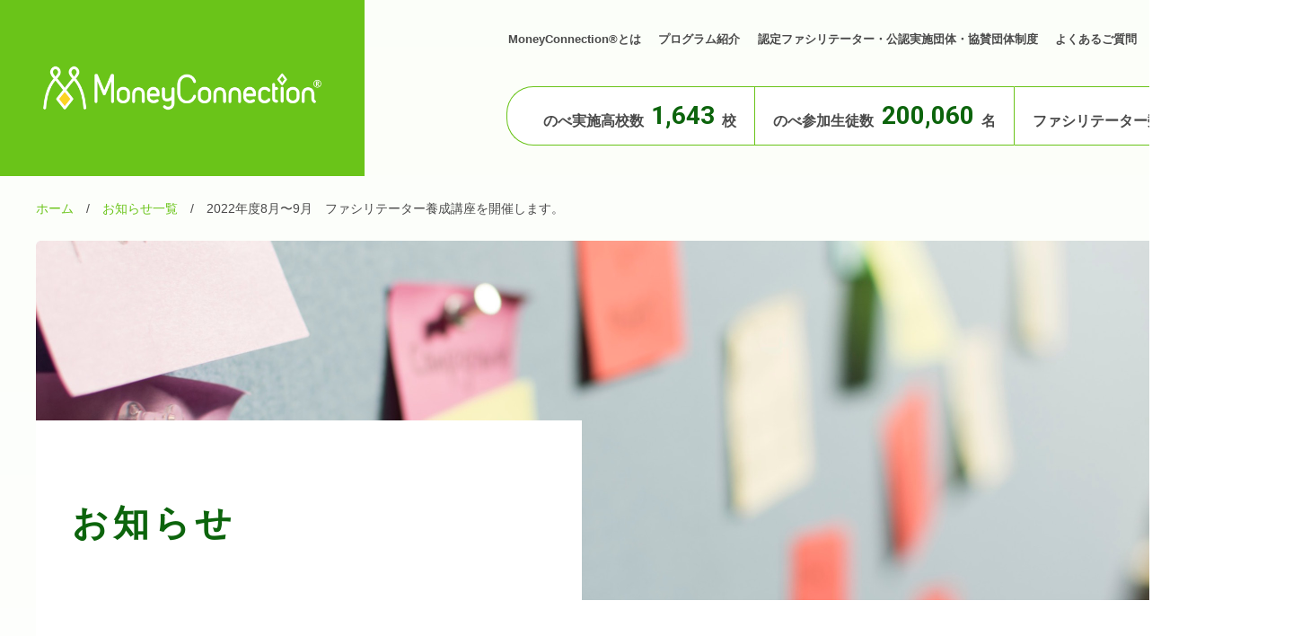

--- FILE ---
content_type: text/html; charset=UTF-8
request_url: https://moneyconnection.jp/news/1310/
body_size: 8627
content:
<!DOCTYPE html>
<html lang="ja">

<head>
    <meta charset="UTF-8">
    <meta http-equiv="X-UA-Compatible" content="IE=edge">
    <meta name="viewport" content="width=device-width, initial-scale=1">
    <meta name="format-detection" content="telephone=no">
    <meta name="description" content="「お金」から考えよう。仕事、将来、社会とつながる自分。">
    
    <link href="https://fonts.googleapis.com/css?family=Roboto:400,700&display=swap" rel="stylesheet">
    <link href="https://moneyconnection.jp/wp/wp-content/themes/original-theme/assets/css/libs/font-awesome-5/css/all.min.css" rel="stylesheet">
    <link href="https://moneyconnection.jp/wp/wp-content/themes/original-theme/assets/css/libs/slick/slick.min.css" rel="stylesheet">
    <link href="https://moneyconnection.jp/wp/wp-content/themes/original-theme/assets/css/libs/slick/slick-theme.css" rel="stylesheet">
    <link href="https://moneyconnection.jp/wp/wp-content/themes/original-theme/assets/css/common.css" rel="stylesheet">
    <script src="https://moneyconnection.jp/wp/wp-content/themes/original-theme/assets/js/libs/gsap.min.js"></script>
    <script src="https://moneyconnection.jp/wp/wp-content/themes/original-theme/assets/js/libs/jquery-3.7.1.min.js"></script>
    <script src="https://moneyconnection.jp/wp/wp-content/themes/original-theme/assets/js/libs/slick.js"></script>
    <script src="https://moneyconnection.jp/wp/wp-content/themes/original-theme/assets/js/common.js"></script>
    <script src="https://moneyconnection.jp/wp/wp-content/themes/original-theme/assets/js/libs/perlin.js"></script>
    <script src="https://moneyconnection.jp/wp/wp-content/themes/original-theme/assets/js/lineart.js"></script>
    	<style>img:is([sizes="auto" i], [sizes^="auto," i]) { contain-intrinsic-size: 3000px 1500px }</style>
	
		<!-- All in One SEO 4.9.3 - aioseo.com -->
		<title>2022年度8月〜9月 ファシリテーター養成講座を開催します。 - MoneyConnection®</title>
	<meta name="description" content="開催日時、内容は「認定ファシリテーター養成講座」をご確認ください。 詳細を見る" />
	<meta name="robots" content="max-image-preview:large" />
	<meta name="author" content="mc_admin"/>
	<link rel="canonical" href="https://moneyconnection.jp/news/1310/" />
	<meta name="generator" content="All in One SEO (AIOSEO) 4.9.3" />
		<meta property="og:locale" content="ja_JP" />
		<meta property="og:site_name" content="MoneyConnection® - 「お金」から考えよう。仕事、将来、社会とつながる自分。" />
		<meta property="og:type" content="article" />
		<meta property="og:title" content="2022年度8月〜9月 ファシリテーター養成講座を開催します。 - MoneyConnection®" />
		<meta property="og:description" content="開催日時、内容は「認定ファシリテーター養成講座」をご確認ください。 詳細を見る" />
		<meta property="og:url" content="https://moneyconnection.jp/news/1310/" />
		<meta property="article:published_time" content="2022-08-01T10:53:36+00:00" />
		<meta property="article:modified_time" content="2022-08-02T10:53:51+00:00" />
		<meta name="twitter:card" content="summary_large_image" />
		<meta name="twitter:title" content="2022年度8月〜9月 ファシリテーター養成講座を開催します。 - MoneyConnection®" />
		<meta name="twitter:description" content="開催日時、内容は「認定ファシリテーター養成講座」をご確認ください。 詳細を見る" />
		<script type="application/ld+json" class="aioseo-schema">
			{"@context":"https:\/\/schema.org","@graph":[{"@type":"BreadcrumbList","@id":"https:\/\/moneyconnection.jp\/news\/1310\/#breadcrumblist","itemListElement":[{"@type":"ListItem","@id":"https:\/\/moneyconnection.jp#listItem","position":1,"name":"Home","item":"https:\/\/moneyconnection.jp","nextItem":{"@type":"ListItem","@id":"https:\/\/moneyconnection.jp\/news\/#listItem","name":"\u304a\u77e5\u3089\u305b\u4e00\u89a7"}},{"@type":"ListItem","@id":"https:\/\/moneyconnection.jp\/news\/#listItem","position":2,"name":"\u304a\u77e5\u3089\u305b\u4e00\u89a7","item":"https:\/\/moneyconnection.jp\/news\/","nextItem":{"@type":"ListItem","@id":"https:\/\/moneyconnection.jp\/news_cat\/%e3%83%95%e3%82%a1%e3%82%b7%e3%83%aa%e3%83%86%e3%83%bc%e3%82%bf%e9%a4%8a%e6%88%90%e8%ac%9b%e5%ba%a7\/#listItem","name":"\u30d5\u30a1\u30b7\u30ea\u30c6\u30fc\u30bf\u990a\u6210\u8b1b\u5ea7"},"previousItem":{"@type":"ListItem","@id":"https:\/\/moneyconnection.jp#listItem","name":"Home"}},{"@type":"ListItem","@id":"https:\/\/moneyconnection.jp\/news_cat\/%e3%83%95%e3%82%a1%e3%82%b7%e3%83%aa%e3%83%86%e3%83%bc%e3%82%bf%e9%a4%8a%e6%88%90%e8%ac%9b%e5%ba%a7\/#listItem","position":3,"name":"\u30d5\u30a1\u30b7\u30ea\u30c6\u30fc\u30bf\u990a\u6210\u8b1b\u5ea7","item":"https:\/\/moneyconnection.jp\/news_cat\/%e3%83%95%e3%82%a1%e3%82%b7%e3%83%aa%e3%83%86%e3%83%bc%e3%82%bf%e9%a4%8a%e6%88%90%e8%ac%9b%e5%ba%a7\/","nextItem":{"@type":"ListItem","@id":"https:\/\/moneyconnection.jp\/news\/1310\/#listItem","name":"2022\u5e74\u5ea68\u6708\u301c9\u6708\u3000\u30d5\u30a1\u30b7\u30ea\u30c6\u30fc\u30bf\u30fc\u990a\u6210\u8b1b\u5ea7\u3092\u958b\u50ac\u3057\u307e\u3059\u3002"},"previousItem":{"@type":"ListItem","@id":"https:\/\/moneyconnection.jp\/news\/#listItem","name":"\u304a\u77e5\u3089\u305b\u4e00\u89a7"}},{"@type":"ListItem","@id":"https:\/\/moneyconnection.jp\/news\/1310\/#listItem","position":4,"name":"2022\u5e74\u5ea68\u6708\u301c9\u6708\u3000\u30d5\u30a1\u30b7\u30ea\u30c6\u30fc\u30bf\u30fc\u990a\u6210\u8b1b\u5ea7\u3092\u958b\u50ac\u3057\u307e\u3059\u3002","previousItem":{"@type":"ListItem","@id":"https:\/\/moneyconnection.jp\/news_cat\/%e3%83%95%e3%82%a1%e3%82%b7%e3%83%aa%e3%83%86%e3%83%bc%e3%82%bf%e9%a4%8a%e6%88%90%e8%ac%9b%e5%ba%a7\/#listItem","name":"\u30d5\u30a1\u30b7\u30ea\u30c6\u30fc\u30bf\u990a\u6210\u8b1b\u5ea7"}}]},{"@type":"Organization","@id":"https:\/\/moneyconnection.jp\/#organization","name":"MoneyConnection\u00ae","description":"\u300c\u304a\u91d1\u300d\u304b\u3089\u8003\u3048\u3088\u3046\u3002\u4ed5\u4e8b\u3001\u5c06\u6765\u3001\u793e\u4f1a\u3068\u3064\u306a\u304c\u308b\u81ea\u5206\u3002","url":"https:\/\/moneyconnection.jp\/"},{"@type":"Person","@id":"https:\/\/moneyconnection.jp\/author\/mc_admin\/#author","url":"https:\/\/moneyconnection.jp\/author\/mc_admin\/","name":"mc_admin","image":{"@type":"ImageObject","@id":"https:\/\/moneyconnection.jp\/news\/1310\/#authorImage","url":"https:\/\/secure.gravatar.com\/avatar\/32acb27d00c63aef05f40e0bb8ada87f?s=96&d=mm&r=g","width":96,"height":96,"caption":"mc_admin"}},{"@type":"WebPage","@id":"https:\/\/moneyconnection.jp\/news\/1310\/#webpage","url":"https:\/\/moneyconnection.jp\/news\/1310\/","name":"2022\u5e74\u5ea68\u6708\u301c9\u6708 \u30d5\u30a1\u30b7\u30ea\u30c6\u30fc\u30bf\u30fc\u990a\u6210\u8b1b\u5ea7\u3092\u958b\u50ac\u3057\u307e\u3059\u3002 - MoneyConnection\u00ae","description":"\u958b\u50ac\u65e5\u6642\u3001\u5185\u5bb9\u306f\u300c\u8a8d\u5b9a\u30d5\u30a1\u30b7\u30ea\u30c6\u30fc\u30bf\u30fc\u990a\u6210\u8b1b\u5ea7\u300d\u3092\u3054\u78ba\u8a8d\u304f\u3060\u3055\u3044\u3002 \u8a73\u7d30\u3092\u898b\u308b","inLanguage":"ja","isPartOf":{"@id":"https:\/\/moneyconnection.jp\/#website"},"breadcrumb":{"@id":"https:\/\/moneyconnection.jp\/news\/1310\/#breadcrumblist"},"author":{"@id":"https:\/\/moneyconnection.jp\/author\/mc_admin\/#author"},"creator":{"@id":"https:\/\/moneyconnection.jp\/author\/mc_admin\/#author"},"datePublished":"2022-08-01T19:53:36+09:00","dateModified":"2022-08-02T19:53:51+09:00"},{"@type":"WebSite","@id":"https:\/\/moneyconnection.jp\/#website","url":"https:\/\/moneyconnection.jp\/","name":"MoneyConnection\u00ae","description":"\u300c\u304a\u91d1\u300d\u304b\u3089\u8003\u3048\u3088\u3046\u3002\u4ed5\u4e8b\u3001\u5c06\u6765\u3001\u793e\u4f1a\u3068\u3064\u306a\u304c\u308b\u81ea\u5206\u3002","inLanguage":"ja","publisher":{"@id":"https:\/\/moneyconnection.jp\/#organization"}}]}
		</script>
		<!-- All in One SEO -->

<link rel='dns-prefetch' href='//moneyconnection.jp' />
<link rel='stylesheet' id='wp-block-library-css' href='https://moneyconnection.jp/wp/wp-includes/css/dist/block-library/style.min.css?ver=6.7.2' type='text/css' media='all' />
<link rel='stylesheet' id='aioseo/css/src/vue/standalone/blocks/table-of-contents/global.scss-css' href='https://moneyconnection.jp/wp/wp-content/plugins/all-in-one-seo-pack/dist/Lite/assets/css/table-of-contents/global.e90f6d47.css?ver=4.9.3' type='text/css' media='all' />
<style id='safe-svg-svg-icon-style-inline-css' type='text/css'>
.safe-svg-cover{text-align:center}.safe-svg-cover .safe-svg-inside{display:inline-block;max-width:100%}.safe-svg-cover svg{fill:currentColor;height:100%;max-height:100%;max-width:100%;width:100%}

</style>
<style id='classic-theme-styles-inline-css' type='text/css'>
/*! This file is auto-generated */
.wp-block-button__link{color:#fff;background-color:#32373c;border-radius:9999px;box-shadow:none;text-decoration:none;padding:calc(.667em + 2px) calc(1.333em + 2px);font-size:1.125em}.wp-block-file__button{background:#32373c;color:#fff;text-decoration:none}
</style>
<style id='global-styles-inline-css' type='text/css'>
:root{--wp--preset--aspect-ratio--square: 1;--wp--preset--aspect-ratio--4-3: 4/3;--wp--preset--aspect-ratio--3-4: 3/4;--wp--preset--aspect-ratio--3-2: 3/2;--wp--preset--aspect-ratio--2-3: 2/3;--wp--preset--aspect-ratio--16-9: 16/9;--wp--preset--aspect-ratio--9-16: 9/16;--wp--preset--color--black: #000000;--wp--preset--color--cyan-bluish-gray: #abb8c3;--wp--preset--color--white: #ffffff;--wp--preset--color--pale-pink: #f78da7;--wp--preset--color--vivid-red: #cf2e2e;--wp--preset--color--luminous-vivid-orange: #ff6900;--wp--preset--color--luminous-vivid-amber: #fcb900;--wp--preset--color--light-green-cyan: #7bdcb5;--wp--preset--color--vivid-green-cyan: #00d084;--wp--preset--color--pale-cyan-blue: #8ed1fc;--wp--preset--color--vivid-cyan-blue: #0693e3;--wp--preset--color--vivid-purple: #9b51e0;--wp--preset--gradient--vivid-cyan-blue-to-vivid-purple: linear-gradient(135deg,rgba(6,147,227,1) 0%,rgb(155,81,224) 100%);--wp--preset--gradient--light-green-cyan-to-vivid-green-cyan: linear-gradient(135deg,rgb(122,220,180) 0%,rgb(0,208,130) 100%);--wp--preset--gradient--luminous-vivid-amber-to-luminous-vivid-orange: linear-gradient(135deg,rgba(252,185,0,1) 0%,rgba(255,105,0,1) 100%);--wp--preset--gradient--luminous-vivid-orange-to-vivid-red: linear-gradient(135deg,rgba(255,105,0,1) 0%,rgb(207,46,46) 100%);--wp--preset--gradient--very-light-gray-to-cyan-bluish-gray: linear-gradient(135deg,rgb(238,238,238) 0%,rgb(169,184,195) 100%);--wp--preset--gradient--cool-to-warm-spectrum: linear-gradient(135deg,rgb(74,234,220) 0%,rgb(151,120,209) 20%,rgb(207,42,186) 40%,rgb(238,44,130) 60%,rgb(251,105,98) 80%,rgb(254,248,76) 100%);--wp--preset--gradient--blush-light-purple: linear-gradient(135deg,rgb(255,206,236) 0%,rgb(152,150,240) 100%);--wp--preset--gradient--blush-bordeaux: linear-gradient(135deg,rgb(254,205,165) 0%,rgb(254,45,45) 50%,rgb(107,0,62) 100%);--wp--preset--gradient--luminous-dusk: linear-gradient(135deg,rgb(255,203,112) 0%,rgb(199,81,192) 50%,rgb(65,88,208) 100%);--wp--preset--gradient--pale-ocean: linear-gradient(135deg,rgb(255,245,203) 0%,rgb(182,227,212) 50%,rgb(51,167,181) 100%);--wp--preset--gradient--electric-grass: linear-gradient(135deg,rgb(202,248,128) 0%,rgb(113,206,126) 100%);--wp--preset--gradient--midnight: linear-gradient(135deg,rgb(2,3,129) 0%,rgb(40,116,252) 100%);--wp--preset--font-size--small: 13px;--wp--preset--font-size--medium: 20px;--wp--preset--font-size--large: 36px;--wp--preset--font-size--x-large: 42px;--wp--preset--spacing--20: 0.44rem;--wp--preset--spacing--30: 0.67rem;--wp--preset--spacing--40: 1rem;--wp--preset--spacing--50: 1.5rem;--wp--preset--spacing--60: 2.25rem;--wp--preset--spacing--70: 3.38rem;--wp--preset--spacing--80: 5.06rem;--wp--preset--shadow--natural: 6px 6px 9px rgba(0, 0, 0, 0.2);--wp--preset--shadow--deep: 12px 12px 50px rgba(0, 0, 0, 0.4);--wp--preset--shadow--sharp: 6px 6px 0px rgba(0, 0, 0, 0.2);--wp--preset--shadow--outlined: 6px 6px 0px -3px rgba(255, 255, 255, 1), 6px 6px rgba(0, 0, 0, 1);--wp--preset--shadow--crisp: 6px 6px 0px rgba(0, 0, 0, 1);}:where(.is-layout-flex){gap: 0.5em;}:where(.is-layout-grid){gap: 0.5em;}body .is-layout-flex{display: flex;}.is-layout-flex{flex-wrap: wrap;align-items: center;}.is-layout-flex > :is(*, div){margin: 0;}body .is-layout-grid{display: grid;}.is-layout-grid > :is(*, div){margin: 0;}:where(.wp-block-columns.is-layout-flex){gap: 2em;}:where(.wp-block-columns.is-layout-grid){gap: 2em;}:where(.wp-block-post-template.is-layout-flex){gap: 1.25em;}:where(.wp-block-post-template.is-layout-grid){gap: 1.25em;}.has-black-color{color: var(--wp--preset--color--black) !important;}.has-cyan-bluish-gray-color{color: var(--wp--preset--color--cyan-bluish-gray) !important;}.has-white-color{color: var(--wp--preset--color--white) !important;}.has-pale-pink-color{color: var(--wp--preset--color--pale-pink) !important;}.has-vivid-red-color{color: var(--wp--preset--color--vivid-red) !important;}.has-luminous-vivid-orange-color{color: var(--wp--preset--color--luminous-vivid-orange) !important;}.has-luminous-vivid-amber-color{color: var(--wp--preset--color--luminous-vivid-amber) !important;}.has-light-green-cyan-color{color: var(--wp--preset--color--light-green-cyan) !important;}.has-vivid-green-cyan-color{color: var(--wp--preset--color--vivid-green-cyan) !important;}.has-pale-cyan-blue-color{color: var(--wp--preset--color--pale-cyan-blue) !important;}.has-vivid-cyan-blue-color{color: var(--wp--preset--color--vivid-cyan-blue) !important;}.has-vivid-purple-color{color: var(--wp--preset--color--vivid-purple) !important;}.has-black-background-color{background-color: var(--wp--preset--color--black) !important;}.has-cyan-bluish-gray-background-color{background-color: var(--wp--preset--color--cyan-bluish-gray) !important;}.has-white-background-color{background-color: var(--wp--preset--color--white) !important;}.has-pale-pink-background-color{background-color: var(--wp--preset--color--pale-pink) !important;}.has-vivid-red-background-color{background-color: var(--wp--preset--color--vivid-red) !important;}.has-luminous-vivid-orange-background-color{background-color: var(--wp--preset--color--luminous-vivid-orange) !important;}.has-luminous-vivid-amber-background-color{background-color: var(--wp--preset--color--luminous-vivid-amber) !important;}.has-light-green-cyan-background-color{background-color: var(--wp--preset--color--light-green-cyan) !important;}.has-vivid-green-cyan-background-color{background-color: var(--wp--preset--color--vivid-green-cyan) !important;}.has-pale-cyan-blue-background-color{background-color: var(--wp--preset--color--pale-cyan-blue) !important;}.has-vivid-cyan-blue-background-color{background-color: var(--wp--preset--color--vivid-cyan-blue) !important;}.has-vivid-purple-background-color{background-color: var(--wp--preset--color--vivid-purple) !important;}.has-black-border-color{border-color: var(--wp--preset--color--black) !important;}.has-cyan-bluish-gray-border-color{border-color: var(--wp--preset--color--cyan-bluish-gray) !important;}.has-white-border-color{border-color: var(--wp--preset--color--white) !important;}.has-pale-pink-border-color{border-color: var(--wp--preset--color--pale-pink) !important;}.has-vivid-red-border-color{border-color: var(--wp--preset--color--vivid-red) !important;}.has-luminous-vivid-orange-border-color{border-color: var(--wp--preset--color--luminous-vivid-orange) !important;}.has-luminous-vivid-amber-border-color{border-color: var(--wp--preset--color--luminous-vivid-amber) !important;}.has-light-green-cyan-border-color{border-color: var(--wp--preset--color--light-green-cyan) !important;}.has-vivid-green-cyan-border-color{border-color: var(--wp--preset--color--vivid-green-cyan) !important;}.has-pale-cyan-blue-border-color{border-color: var(--wp--preset--color--pale-cyan-blue) !important;}.has-vivid-cyan-blue-border-color{border-color: var(--wp--preset--color--vivid-cyan-blue) !important;}.has-vivid-purple-border-color{border-color: var(--wp--preset--color--vivid-purple) !important;}.has-vivid-cyan-blue-to-vivid-purple-gradient-background{background: var(--wp--preset--gradient--vivid-cyan-blue-to-vivid-purple) !important;}.has-light-green-cyan-to-vivid-green-cyan-gradient-background{background: var(--wp--preset--gradient--light-green-cyan-to-vivid-green-cyan) !important;}.has-luminous-vivid-amber-to-luminous-vivid-orange-gradient-background{background: var(--wp--preset--gradient--luminous-vivid-amber-to-luminous-vivid-orange) !important;}.has-luminous-vivid-orange-to-vivid-red-gradient-background{background: var(--wp--preset--gradient--luminous-vivid-orange-to-vivid-red) !important;}.has-very-light-gray-to-cyan-bluish-gray-gradient-background{background: var(--wp--preset--gradient--very-light-gray-to-cyan-bluish-gray) !important;}.has-cool-to-warm-spectrum-gradient-background{background: var(--wp--preset--gradient--cool-to-warm-spectrum) !important;}.has-blush-light-purple-gradient-background{background: var(--wp--preset--gradient--blush-light-purple) !important;}.has-blush-bordeaux-gradient-background{background: var(--wp--preset--gradient--blush-bordeaux) !important;}.has-luminous-dusk-gradient-background{background: var(--wp--preset--gradient--luminous-dusk) !important;}.has-pale-ocean-gradient-background{background: var(--wp--preset--gradient--pale-ocean) !important;}.has-electric-grass-gradient-background{background: var(--wp--preset--gradient--electric-grass) !important;}.has-midnight-gradient-background{background: var(--wp--preset--gradient--midnight) !important;}.has-small-font-size{font-size: var(--wp--preset--font-size--small) !important;}.has-medium-font-size{font-size: var(--wp--preset--font-size--medium) !important;}.has-large-font-size{font-size: var(--wp--preset--font-size--large) !important;}.has-x-large-font-size{font-size: var(--wp--preset--font-size--x-large) !important;}
:where(.wp-block-post-template.is-layout-flex){gap: 1.25em;}:where(.wp-block-post-template.is-layout-grid){gap: 1.25em;}
:where(.wp-block-columns.is-layout-flex){gap: 2em;}:where(.wp-block-columns.is-layout-grid){gap: 2em;}
:root :where(.wp-block-pullquote){font-size: 1.5em;line-height: 1.6;}
</style>
<link rel='stylesheet' id='contact-form-7-css' href='https://moneyconnection.jp/wp/wp-content/plugins/contact-form-7/includes/css/styles.css?ver=6.1.4' type='text/css' media='all' />
<link rel='stylesheet' id='evcf7-front-style-css' href='https://moneyconnection.jp/wp/wp-content/plugins/email-verification-for-contact-form-7/assets/css/front-style.css?ver=2.4.1' type='text/css' media='all' />
<script type="text/javascript" src="https://moneyconnection.jp/wp/wp-includes/js/jquery/jquery.min.js?ver=3.7.1" id="jquery-core-js"></script>
<script type="text/javascript" src="https://moneyconnection.jp/wp/wp-includes/js/jquery/jquery-migrate.min.js?ver=3.4.1" id="jquery-migrate-js"></script>
<link rel="https://api.w.org/" href="https://moneyconnection.jp/wp-json/" /><link rel="EditURI" type="application/rsd+xml" title="RSD" href="https://moneyconnection.jp/wp/xmlrpc.php?rsd" />
<meta name="generator" content="WordPress 6.7.2" />
<link rel='shortlink' href='https://moneyconnection.jp/?p=1310' />
<link rel="alternate" title="oEmbed (JSON)" type="application/json+oembed" href="https://moneyconnection.jp/wp-json/oembed/1.0/embed?url=https%3A%2F%2Fmoneyconnection.jp%2Fnews%2F1310%2F" />
<link rel="alternate" title="oEmbed (XML)" type="text/xml+oembed" href="https://moneyconnection.jp/wp-json/oembed/1.0/embed?url=https%3A%2F%2Fmoneyconnection.jp%2Fnews%2F1310%2F&#038;format=xml" />
                <style type="text/css">
                    .evcf7_email_sent{ color: #46b450; }.evcf7_error_sending_mail{ color: #dc3232; }                </style>
            <link rel="icon" href="https://moneyconnection.jp/wp/wp-content/uploads/favicon-32x32-1.ico" sizes="32x32" />
<link rel="icon" href="https://moneyconnection.jp/wp/wp-content/uploads/favicon-32x32-1.ico" sizes="192x192" />
<link rel="apple-touch-icon" href="https://moneyconnection.jp/wp/wp-content/uploads/favicon-32x32-1.ico" />
<meta name="msapplication-TileImage" content="https://moneyconnection.jp/wp/wp-content/uploads/favicon-32x32-1.ico" />
		<style type="text/css" id="wp-custom-css">
			.c-hero .c-card1-1 {
  position: absolute;
  bottom: 50px;
  left: 113px;
  z-index: 30;
}

.c-hero .c-card1-1 p, .c-hero .c-card1-1 .date {
  font-size: 1.7rem;
  font-weight: bold;
}

@media screen and (max-width: 750px) {
  .c-hero .c-card1-1 {
    bottom: 4.8vw;
    left: 5.33333vw;
    width: calc(100% - 10.66667vw);
  }
  .c-hero .c-card1-1 p, .c-hero .c-card1-1 .date {
    font-size: 1em;
    font-weight: bold;
  }
  .c-hero .c-card1 {
  	bottom: 30.8vw;
  }
}

.c-card1-1 {
  display: -webkit-box;
  display: -webkit-flex;
  display: -ms-flexbox;
  display: flex;
}

@media screen and (max-width: 750px) {
  .c-card1-1 {
    display: block;
  }
}

.c-card1-1 > * {
  font-size: 1.4rem;
  text-decoration: underline;
}

@media screen and (max-width: 750px) {
  .c-card1-1 > * {
    font-size: 3.73333vw;
  }
}

.c-card1-1 .date {
  color: #6AC419;
  font-weight: bold;
  font-size: 1.5rem;
  text-decoration: none;
  margin-right: 1em;
}

@media screen and (max-width: 750px) {
  .c-card1-1 .date {
    font-size: 4vw;
  }
}		</style>
		</head>
<body id="top" class="news-template-default single single-news postid-1310">
  <header class="h-header">
    <div>
      <h1 class="h-logo">
        <a href="https://moneyconnection.jp">
          <img src="https://moneyconnection.jp/wp/wp-content/themes/original-theme/assets/images/logo3.png" alt="Money Connection" />
        </a>
      </h1>

      <div>
        <div class="h-block1">
          <nav class="c-gNav">
            <ul id="menu-gnav1" class="menu"><li id="menu-item-56" class="menu-item menu-item-type-post_type menu-item-object-page menu-item-56"><a href="https://moneyconnection.jp/about/">MoneyConnection®とは</a></li>
<li id="menu-item-57" class="menu-item menu-item-type-post_type menu-item-object-page menu-item-57"><a href="https://moneyconnection.jp/program/">プログラム紹介</a></li>
<li id="menu-item-58" class="menu-item menu-item-type-post_type menu-item-object-page menu-item-58"><a href="https://moneyconnection.jp/facilitator/">認定ファシリテーター・公認実施団体・協賛団体制度</a></li>
<li id="menu-item-254" class="is-phase2 menu-item menu-item-type-post_type menu-item-object-page menu-item-254"><a href="https://moneyconnection.jp/faq/">よくあるご質問</a></li>
</ul>          </nav>
          <a class="c-btn1" href="https://moneyconnection.jp/contact/"><i class="far fa-envelope"></i></a>
          <button class="c-menuBtn">
            <p class="c-humberger"></p>
          </button>
          <a class="h-btn1 h-sns"><i class="fab fa-twitter"></i></a>
          <a class="h-btn1 h-sns"><i class="fab fa-facebook-f"></i></a>
        </div>
        <div class="h-block2">
          <ul class="c-list1">
            <li>
              <p>のべ実施高校数</p>
              <p class="num js-counter">1643</p>
              <p>校</p>
            </li>
            <li>
              <p>のべ参加生徒数</p>
              <p class="num js-counter">200060</p>
              <p>名</p>
            </li>
            <li>
              <p>ファシリテーター数</p>
              <p class="num js-counter">80</p>
              <p>名</p>
            </li>
          </ul>
          <p class="c-list1__txt1">※2025年12月末時点</p>
        </div>
      </div>
    </div>
  </header>
  <nav class="c-nav1 js-modal">
    <div>
      <h2 class="c-nav1__logo"><img src="https://moneyconnection.jp/wp/wp-content/themes/original-theme/assets/images/logo5.svg" alt="Money Connection" /></h2>
      <div class="c-nav1__block1">
        <div>
          <ul>
                        <li class="pagenav"><a href="https://moneyconnection.jp/about/">MoneyConnection®とは</a><ul><li class="page_item page-item-10"><a href="https://moneyconnection.jp/about/history/">MoneyConnection®の歩み</a></li>
<li class="page_item page-item-12"><a href="https://moneyconnection.jp/about/newsletter/">ニュースレターバックナンバー</a></li>
</ul></li>          </ul>
          <ul>
                        <li class="pagenav"><a href="https://moneyconnection.jp/program/">プログラム紹介</a><ul><li class="page_item page-item-16 page_item_has_children"><a href="https://moneyconnection.jp/program/kasegu/">稼ぐ編</a>
<ul class='children'>
	<li class="page_item page-item-19"><a href="https://moneyconnection.jp/program/kasegu/teaching-materials/">教材見本</a></li>
</ul>
</li>
<li class="page_item page-item-21 page_item_has_children"><a href="https://moneyconnection.jp/program/tukau/">使う編</a>
<ul class='children'>
	<li class="page_item page-item-23"><a href="https://moneyconnection.jp/program/tukau/teaching-materials/">教材見本</a></li>
</ul>
</li>
<li class="page_item page-item-1515"><a href="https://moneyconnection.jp/program/e-program/">プログラム紹介 – e-プログラム®</a></li>
</ul></li>          </ul>
        </div>
        <div>
          <ul class="is-phase3">
            <li><a href="https://moneyconnection.jp/beginners/"><small>はじめての方はこちら</small>MoneyConnection®を知ろう！</a></li>
          </ul>
          <ul>
                        <li><a href="https://moneyconnection.jp/performance/">MoneyConnection®の実績</a></li>
                      </ul>
          <ul>
                        <li class="pagenav"><a href="https://moneyconnection.jp/facilitator/">認定ファシリテーター・公認実施団体・協賛団体制度</a><ul><li class="page_item page-item-1438"><a href="https://moneyconnection.jp/facilitator/training-course/">認定ファシリテーター養成講座</a></li>
<li class="page_item page-item-1406"><a href="https://moneyconnection.jp/facilitator/facilitator_list/">認定ファシリテーター一覧</a></li>
</ul></li>          </ul>
        </div>
        <div>
          <ul class="is-phase2">
                        <li><a href="https://moneyconnection.jp/faq/">よくあるご質問</a></li>
          </ul>
          <ul class="is-phase2">
                        <li><a href="https://moneyconnection.jp/voice/">VOICE</a></li>
          </ul>
          <ul class="is-phase2">
                        <li><a href="https://moneyconnection.jp/activity-report/">活動報告</a></li>
          </ul>
          <ul>
                        <li><a href="https://moneyconnection.jp/news/">お知らせ一覧</a></li>
          </ul>
        </div>
      </div>
      <div class="c-nav1__menu1">
        <a class="c-btn2" href="https://moneyconnection.jp/contact/">お問い合わせ</a>
        <a class="c-btn2--clr1" href="https://moneyconnection.jp/taikenkai/">無料体験会</a>
      </div>
    </div>
    <button class="c-nav1__close c-menuClose">
      <img src="https://moneyconnection.jp/wp/wp-content/themes/original-theme/assets/images/ico1.png">
    </button>
  </nav><nav class="c-breadcrumb l-inner3">
  <div><span property="itemListElement" typeof="ListItem"><a property="item" typeof="WebPage" title="Go to MoneyConnection®." href="https://moneyconnection.jp" class="home" ><span property="name">ホーム</span></a><meta property="position" content="1"></span><span class="bc__separate">/</span><span property="itemListElement" typeof="ListItem"><a property="item" typeof="WebPage" title="Go to お知らせ一覧." href="https://moneyconnection.jp/news/" class="archive post-news-archive" ><span property="name">お知らせ一覧</span></a><meta property="position" content="2"></span><span class="bc__separate">/</span><span class="post post-news current-item">2022年度8月〜9月　ファシリテーター養成講座を開催します。</span></div>
</nav>
<main>
  <section class="l-inner4">
    <div class="c-mv">
      <div class="c-mv__img">
        <div style="background-image:url('https://moneyconnection.jp/wp/wp-content/uploads/mv-6.jpg');"></div>
      </div>
      <h1 class="c-mv__ttl"><strong>お知らせ</strong></h1>
    </div>
  </section>

  <section class="l-inner6 l-space1 u-pt0">
    <div class="c-post">
              <p class="date">2022年08月01日</p>
        <h2>2022年度8月〜9月　ファシリテーター養成講座を開催します。</h2>
        <p>開催日時、内容は「認定ファシリテーター養成講座」をご確認ください。</p>
<p><a class="c-link1 u-mb2em" href="https://moneyconnection.jp/facilitator/training-course/">詳細を見る</a></p>          </div>
    <a class="c-btn3--s c-ico5" href="https://moneyconnection.jp/news/">一覧へ戻る</a>
  </section>
</main>

<!-- end .main  -->
  <article class="c-menu1">
    <!--<div class="is-pc c-bgImg" style="background-image:url('https://moneyconnection.jp/wp/wp-content/themes/original-theme/assets/images/img7.jpg');"></div>-->
    <p class="c-menu1__txt1 js-moveTxt"><img src="https://moneyconnection.jp/wp/wp-content/themes/original-theme/assets/images/txt-contact.png" alt="" /></p>
    <div class="l-inner3 c-menu1__inner">
      <div class="c-menu1__block1">
        <h3 class="c-ttl1">MoneyConnection®について<strong>もっと知りたい方</strong></h3>
        <p>MoneyConnection®についてわかりやすい資料をお送りします。</p>
        <p>プログラムの詳細を知りたい、プログラムの実施を検討してみたい場合は、<br class="is-pc">お問い合わせください。</p>
        <a class="c-btn3" href="https://moneyconnection.jp/contact/">お問い合わせ・資料請求</a>
      </div>
    </div>
  </article>

<!-- <a class="c-btn5" href="https://moneyconnection.jp/taikenkai/">
  <img src="https://moneyconnection.jp/wp/wp-content/themes/original-theme/assets/images/btn1.png" alt="無料体験会への参加はこちら">
</a> -->
<a class="c-btn5" href="https://moneyconnection.jp/taikenkai/">
  <img src="https://moneyconnection.jp/wp/wp-content/themes/original-theme/assets/images/btn1.png" alt="無料体験会への参加はこちら">
</a>

<footer class="f-footer">
      <nav class="f-nav">
      <ul id="menu-gnav1-1" class="menu"><li class="menu-item menu-item-type-post_type menu-item-object-page menu-item-56"><a href="https://moneyconnection.jp/about/">MoneyConnection®とは</a></li>
<li class="menu-item menu-item-type-post_type menu-item-object-page menu-item-57"><a href="https://moneyconnection.jp/program/">プログラム紹介</a></li>
<li class="menu-item menu-item-type-post_type menu-item-object-page menu-item-58"><a href="https://moneyconnection.jp/facilitator/">認定ファシリテーター・公認実施団体・協賛団体制度</a></li>
<li class="is-phase2 menu-item menu-item-type-post_type menu-item-object-page menu-item-254"><a href="https://moneyconnection.jp/faq/">よくあるご質問</a></li>
</ul>    </nav>
    <a class="f-logo" href="https://moneyconnection.jp">
    <img src="https://moneyconnection.jp/wp/wp-content/themes/original-theme/assets/images/logo4.png" alt="" />
  </a>
  <section class="f-bottom l-inner3">
    <a class="f-bnr1" href="https://www.sodateage.net/" target="_blank">
      <img src="https://moneyconnection.jp/wp/wp-content/themes/original-theme/assets/images/logo-sodateage.png" alt="" />
    </a>
    <a class="f-btn1" href="https://moneyconnection.jp/aboutsite/">サイトについて</a>
    <p class="f-copyright">© 認定特定非営利活動法人 育て上げネット All rights reserved.</p>
  </section>
</footer>
<script type="text/javascript" src="https://moneyconnection.jp/wp/wp-includes/js/dist/hooks.min.js?ver=4d63a3d491d11ffd8ac6" id="wp-hooks-js"></script>
<script type="text/javascript" src="https://moneyconnection.jp/wp/wp-includes/js/dist/i18n.min.js?ver=5e580eb46a90c2b997e6" id="wp-i18n-js"></script>
<script type="text/javascript" id="wp-i18n-js-after">
/* <![CDATA[ */
wp.i18n.setLocaleData( { 'text direction\u0004ltr': [ 'ltr' ] } );
/* ]]> */
</script>
<script type="text/javascript" src="https://moneyconnection.jp/wp/wp-content/plugins/contact-form-7/includes/swv/js/index.js?ver=6.1.4" id="swv-js"></script>
<script type="text/javascript" id="contact-form-7-js-translations">
/* <![CDATA[ */
( function( domain, translations ) {
	var localeData = translations.locale_data[ domain ] || translations.locale_data.messages;
	localeData[""].domain = domain;
	wp.i18n.setLocaleData( localeData, domain );
} )( "contact-form-7", {"translation-revision-date":"2025-11-30 08:12:23+0000","generator":"GlotPress\/4.0.3","domain":"messages","locale_data":{"messages":{"":{"domain":"messages","plural-forms":"nplurals=1; plural=0;","lang":"ja_JP"},"This contact form is placed in the wrong place.":["\u3053\u306e\u30b3\u30f3\u30bf\u30af\u30c8\u30d5\u30a9\u30fc\u30e0\u306f\u9593\u9055\u3063\u305f\u4f4d\u7f6e\u306b\u7f6e\u304b\u308c\u3066\u3044\u307e\u3059\u3002"],"Error:":["\u30a8\u30e9\u30fc:"]}},"comment":{"reference":"includes\/js\/index.js"}} );
/* ]]> */
</script>
<script type="text/javascript" id="contact-form-7-js-before">
/* <![CDATA[ */
var wpcf7 = {
    "api": {
        "root": "https:\/\/moneyconnection.jp\/wp-json\/",
        "namespace": "contact-form-7\/v1"
    }
};
/* ]]> */
</script>
<script type="text/javascript" src="https://moneyconnection.jp/wp/wp-content/plugins/contact-form-7/includes/js/index.js?ver=6.1.4" id="contact-form-7-js"></script>
<script type="text/javascript" id="evcf7-front-script-js-extra">
/* <![CDATA[ */
var evcf7Obj = {"ajaxurl":"https:\/\/moneyconnection.jp\/wp\/wp-admin\/admin-ajax.php","evcf7_options":{"verify_button_text":"\u8a8d\u8a3c\u30b3\u30fc\u30c9\u3092\u9001\u4fe1\u3059\u308b","invalid_format_message":"\u30e1\u30fc\u30eb\u30a2\u30c9\u30ec\u30b9\u306e\u5165\u529b\u306b\u8aa4\u308a\u304c\u3042\u308a\u307e\u3059\u3002","success_otp_message":"\u8a8d\u8a3c\u30b3\u30fc\u30c9\u3092\u9001\u4fe1\u3057\u307e\u3057\u305f\u3002\r\n\u30e1\u30fc\u30eb\u3092\u78ba\u8a8d\u3057\u3066\u3001\u9001\u3089\u308c\u305f6\u6841\u306e\u30b3\u30fc\u30c9\u3092\u4e0b\u306e\u30d5\u30a9\u30fc\u30e0\u306b\u5165\u529b\u3057\u3066\u304f\u3060\u3055\u3044\u3002","error_otp_message":"\u8a8d\u8a3c\u30b3\u30fc\u30c9\u306e\u9001\u4fe1\u306b\u5931\u6557\u3057\u307e\u3057\u305f\u3002\u6709\u52b9\u306a\u30e1\u30fc\u30eb\u30a2\u30c9\u30ec\u30b9\u304c\u5165\u529b\u3055\u308c\u3066\u3044\u308b\u304b\u78ba\u8a8d\u3057\u3066\u304f\u3060\u3055\u3044\u3002\r\n\u3069\u3046\u3057\u3066\u3082\u3046\u307e\u304f\u3044\u304b\u306a\u3044\u5834\u5408\u306f\u304a\u624b\u6570\u3067\u3059\u304c\u304a\u96fb\u8a71\u306b\u3066\u3054\u9023\u7d61\u304f\u3060\u3055\u3044\u3002\u96fb\u8a71\u756a\u53f7\uff1a042-527-6051\u3000(\u80b2\u3066\u4e0a\u3052\u30cd\u30c3\u30c8\u4e8b\u52d9\u5c40\uff09","invalid_otp_message":"\u7121\u52b9\u306a\u30ef\u30f3\u30bf\u30a4\u30e0\u30d1\u30b9\u30ef\u30fc\u30c9\u3067\u3059\u3002\u518d\u5ea6\u5165\u529b\u3057\u3066\u304f\u3060\u3055\u3044\u3002","email_subject":"{site_title} - \u8a8d\u8a3c\u30b3\u30fc\u30c9\u3092\u304a\u9001\u308a\u3057\u307e\u3059\u3002","email_content":"{otp} &lt;br&gt;&lt;br&gt;\r\n\u304a\u554f\u3044\u5408\u308f\u305b\u306e\u8a8d\u8a3c\u30b3\u30fc\u30c9\u3092\u9001\u308a\u3057\u307e\u3059\u3002&lt;br&gt;\r\n\u4e0a\u8a18\u306e6\u6841\u306e\u30b3\u30fc\u30c9\u3092\u5165\u529b\u3057\u3066\u304f\u3060\u3055\u3044\u3002","verify_button_color":"","verify_button_text_color":"","success_message_color":"#46b450","error_message_color":"#dc3232"}};
/* ]]> */
</script>
<script type="text/javascript" src="https://moneyconnection.jp/wp/wp-content/plugins/email-verification-for-contact-form-7/assets/js/front-script.js?ver=2.4.1" id="evcf7-front-script-js"></script>
</body>

</html>

--- FILE ---
content_type: text/css
request_url: https://moneyconnection.jp/wp/wp-content/themes/original-theme/assets/css/common.css
body_size: 48752
content:
@charset "UTF-8";
.js-breakpointSp {
  width: 750px;
}

/*----------------------------------------------------------------
  reset
-----------------------------------------------------------------*/
html,
body,
div,
span,
object,
iframe,
h1,
h2,
h3,
h4,
h5,
h6,
p,
blockquote,
pre,
abbr,
address,
cite,
code,
del,
dfn,
em,
img,
ins,
kbd,
q,
samp,
small,
strong,
var,
b,
i,
dl,
dt,
dd,
ol,
ul,
li,
fieldset,
form,
label,
legend,
table,
caption,
tbody,
tfoot,
thead,
tr,
th,
td,
article,
aside,
canvas,
details,
figcaption,
figure,
footer,
header,
hgroup,
menu,
nav,
section,
summary,
time,
mark,
audio,
video {
  margin: 0;
  padding: 0;
  border: 0;
  outline: 0;
  font-size: 100%;
  vertical-align: baseline;
  background: transparent;
  background-repeat: no-repeat;
}

h1,
h2,
h3,
h4,
h5,
h6,
th,
td {
  font-weight: normal;
}

/*
h1,
h2,
h3,
h4,
h5,
h6 {
  line-height: 1;
}
*/
article,
aside,
details,
figcaption,
figure,
footer,
header,
hgroup,
menu,
nav,
section {
  display: block;
}

ol,
ul {
  list-style: none;
}

blockquote,
q {
  quotes: none;
}

blockquote:before,
blockquote:after,
q:before,
q:after {
  content: "";
  content: none;
}

a {
  margin: 0;
  padding: 0;
  font-size: 100%;
  vertical-align: baseline;
  background: transparent;
}

ins {
  background-color: #ff9;
  color: #000;
  text-decoration: none;
}

mark {
  background-color: #ff9;
  color: #000;
  font-style: italic;
  font-weight: bold;
}

del {
  text-decoration: line-through;
}

abbr[title],
dfn[title] {
  border-bottom: 1px dotted;
  cursor: help;
}

table {
  border-collapse: collapse;
  border-spacing: 0;
}

hr {
  display: block;
  height: 1px;
  border: 0;
  border-top: 1px solid #cccccc;
  margin: 1em 0;
  padding: 0;
}

input,
select {
  vertical-align: middle;
}

img, svg {
  vertical-align: top;
  font-size: 0;
  line-height: 0;
}

*,
*:before,
*:after {
  -webkit-box-sizing: border-box;
          box-sizing: border-box;
}

main {
  display: block;
}

/* Form
______________________________________________*/
input,
button,
textarea,
select {
  margin: 0;
  padding: 0;
  background: none;
  border: none;
  border-radius: 0;
  outline: none;
  -webkit-appearance: none;
  -moz-appearance: none;
  appearance: none;
  font-size: 100%;
  display: inline-block;
}

/* ios
______________________________________________*/
* {
  -webkit-overflow-scrolling: touch;
}

/* IE
______________________________________________*/
::-ms-expand {
  display: none;
}

::-moz-focusring {
  color: transparent;
  text-shadow: 0 0 0 #828c9a;
}

/* clearfix
______________________________________________*/
.clearfix:after {
  content: " ";
  display: block;
  clear: both;
}

/* bugfix
______________________________________________*/
body {
  -webkit-text-size-adjust: 100%;
}

@font-face {
  font-family: "Yu Gothic";
  src: local("Yu Gothic Medium");
  font-weight: 100;
}
@font-face {
  font-family: "Yu Gothic";
  src: local("Yu Gothic Medium");
  font-weight: 200;
}
@font-face {
  font-family: "Yu Gothic";
  src: local("Yu Gothic Medium");
  font-weight: 300;
}
@font-face {
  font-family: "Yu Gothic";
  src: local("Yu Gothic Medium");
  font-weight: 400;
}
@font-face {
  font-family: "Yu Gothic";
  src: local("Yu Gothic Bold");
  font-weight: bold;
}
/*----------------------------------------------------------------
    base
-----------------------------------------------------------------*/
html {
  overflow: auto;
  font-size: 62.5%;
  /* 1px = .1rem */
  min-width: 1440px;
}
html.js-modalOpen, html.js-menuOpen {
  height: 100%;
  overflow: hidden;
}
@media screen and (max-width: 750px) {
  html {
    min-width: auto;
  }
}

body {
  position: relative;
  font-size: 1.6rem;
  line-height: 2;
  font-family: "游ゴシック体", YuGothic, "游ゴシック Medium", "Yu Gothic Medium", "游ゴシック", "Yu Gothic", "ヒラギノ角ゴ ProN W3", "Hiragino Kaku Gothic ProN", "メイリオ", Meiryo, "Helvetica Neue", Helvetica, "NotoSans", sans-serif;
  color: #4A4A4A;
  background: -webkit-linear-gradient(top, rgba(194, 255, 141, 0.05) 0%, rgba(242, 250, 236, 0.05) 1166px);
  background: linear-gradient(180deg, rgba(194, 255, 141, 0.05) 0%, rgba(242, 250, 236, 0.05) 1166px);
  overflow: hidden;
  padding-top: 196px;
}
@media all and (-ms-high-contrast: none) {
  body {
    font-family: "メイリオ", Meiryo, "ヒラギノ角ゴ ProN W3", "Hiragino Kaku Gothic ProN", "Helvetica Neue", Helvetica, "NotoSans", sans-serif;
  }
}
@media screen and (max-width: 750px) {
  body {
    font-size: 3.7333333333vw;
    padding-top: 24.8vw;
  }
}
body.home {
  color: #000;
}

main {
  background-image: url("../images/bg-wh.png");
  background-size: 1360px 100%;
  background-repeat: no-repeat;
  background-position: center 5px;
  overflow: hidden;
}

.u-sans {
  font-family: "游ゴシック体", YuGothic, "游ゴシック Medium", "Yu Gothic Medium", "游ゴシック", "Yu Gothic", "ヒラギノ角ゴ ProN W3", "Hiragino Kaku Gothic ProN", "メイリオ", Meiryo, "Helvetica Neue", Helvetica, "NotoSans", sans-serif;
}

.u-serif {
  font-family: "Noto Serif JP", 游明朝, "Yu Mincho", YuMincho, "Noto Serif Japanese", Georgia, "Hiragino Mincho ProN", HGS明朝E, メイリオ, Meiryo, serif;
}

small {
  font-size: 0.8em;
}

a {
  -webkit-transition: all 0.2s;
  transition: all 0.2s;
  color: inherit;
  text-decoration: none;
}

a:hover,
button:hover {
  opacity: 0.6;
}

img {
  max-width: 100%;
  width: 100%;
}

i.fa {
  margin: 0 0.3em;
}

/* Tel click off
______________________________________________*/
a[href^="tel:"]:not(.tel-active) {
  pointer-events: none;
}
@media screen and (max-width: 750px) {
  a[href^="tel:"]:not(.tel-active) {
    pointer-events: auto;
  }
}

/*----------------------------------------------------------------
    Post 投稿記事用
-----------------------------------------------------------------*/
.c-postBlock1 {
  margin-bottom: 6em;
}

.c-postProfile {
  display: -webkit-box;
  display: -webkit-flex;
  display: -ms-flexbox;
  display: flex;
  -webkit-box-align: center;
  -webkit-align-items: center;
      -ms-flex-align: center;
          align-items: center;
  padding: 20px;
  border-radius: 5px;
  border: solid 2px #6AC419;
  font-size: 1.4rem;
  margin-bottom: 90px;
}
.c-postProfile > *:nth-child(1) {
  width: 130px;
  margin-right: 36px;
}

.c-postProfile__name {
  font-size: 1.6rem;
  font-weight: bold;
}

/* .post  投稿用
______________________________________________*/
.c-post {
  content: " ";
  display: block;
  clear: both;
  line-height: 2;
}
.c-post .date {
  font-weight: bold;
  font-family: "Roboto", "游ゴシック体", YuGothic, "游ゴシック Medium", "Yu Gothic Medium", "游ゴシック", "Yu Gothic", "ヒラギノ角ゴ ProN W3", "Hiragino Kaku Gothic ProN", "メイリオ", Meiryo, "Helvetica Neue", Helvetica, "NotoSans", sans-serif;
  font-size: 0.875em;
  color: #6AC419;
}
.c-post h1 {
  font-size: 2em;
  font-weight: bold;
  line-height: 1.5;
  margin: 1em 0;
}
@media screen and (max-width: 750px) {
  .c-post h1 {
    margin: 0.5em 0;
    font-size: 1.5em;
  }
}
.c-post h2 {
  position: relative;
  margin: 0.5em 0 1em;
  font-weight: bold;
  font-size: 1.875em;
  line-height: 1.8;
  z-index: 1;
}
@media screen and (max-width: 750px) {
  .c-post h2 {
    font-size: 1.28em;
  }
}
.c-post h3 {
  margin: 1em 0;
  font-weight: bold;
  font-size: 1.625em;
}
@media screen and (max-width: 750px) {
  .c-post h3 {
    font-size: 1.2em;
  }
}
.c-post h4 {
  margin: 1em 0;
  font-weight: bold;
  font-size: 1.1em;
}
@media screen and (max-width: 750px) {
  .c-post h4 {
    font-size: 1.1em;
  }
}
.c-post h5 {
  margin: 1em 0;
  font-size: 1em;
  font-weight: bold;
}
.c-post h6 {
  margin: 1em 0;
  font-weight: bold;
  font-size: 0.9em;
}
.c-post section {
  clear: both;
  padding-bottom: 1em;
}
.c-post p {
  display: block;
  margin-bottom: 1em;
}
.c-post a:hover,
.c-post a.hover {
  opacity: 1;
}
.c-post strong {
  font-weight: bold;
  color: getColor(1);
}
.c-post em {
  font-style: italic;
}
.c-post .box, .c-post blockquote, .c-post q {
  margin: 3em auto;
  padding: 2em 2.5em;
  border: solid 2px #6AC419;
  border-radius: 5px;
}
.c-post .box h4, .c-post blockquote h4, .c-post q h4, .c-post .box h5, .c-post blockquote h5, .c-post q h5, .c-post .box h6, .c-post blockquote h6, .c-post q h6, .c-post .box p, .c-post blockquote p, .c-post q p {
  margin: 0;
}
.c-post blockquote, .c-post q {
  display: block;
  border-width: 1px;
  position: relative;
}
.c-post blockquote::after, .c-post q::after {
  content: "";
  display: block;
  width: 4em;
  height: 1.5em;
  top: 0;
  left: 1.2em;
  position: absolute;
  background-image: url("../images/ico15.png");
  background-repeat: no-repeat;
  background-size: contain;
  background-position: center center;
  -webkit-transform: translateY(-50%);
          transform: translateY(-50%);
}
.c-post table {
  margin: 2em 0;
  /*
  width: 100%;
  background-color: #fff;
  @media screen and (max-width: 750px) {
    border-bottom: solid 1px #ddd;
  }
  th,
  td {
    border: solid 1px #ddd;
    padding: .7em 1.2em;
    text-align: left;
    @media screen and (max-width: 750px) {
      display: block;
      border-bottom: none;
    }
  }
  th {
    background-color: #f7f7f7;
    width: 30%;
    @media screen and (max-width: 750px) {
      width: auto;
    }
  }
  */
}
.c-post table th {
  white-space: nowrap;
  vertical-align: middle;
}
.c-post table tr:last-child() th, .c-post table tr:last-child() td {
  border-bottom: solid 1px #E2E2E2;
}
.c-post ul {
  margin: 2em 0;
  padding-left: 1em;
  list-style-type: disc;
}
.c-post ul li {
  margin-bottom: 1em;
}
.c-post ol {
  margin: 1em 0;
  padding-left: 1em;
  list-style-type: decimal;
}
.c-post ol li {
  margin-bottom: 1em;
}
.c-post .textcenter {
  text-align: center;
}
.c-post .textright {
  text-align: right;
}
.c-post .textleft {
  text-align: left;
}
.c-post .aligncenter {
  display: block;
  margin: 0 auto;
}
.c-post .alignright {
  float: right;
}
.c-post .alignleft {
  float: left;
}
.c-post img {
  display: block;
  width: auto;
  max-width: 100%;
  padding-bottom: 50px;
  margin-left: auto;
  margin-right: auto;
  height: auto;
}
@media screen and (max-width: 750px) {
  .c-post img {
    padding-bottom: 5.3333333333vw;
  }
}
.c-post .p-img1 {
  max-width: 50%;
}
@media screen and (max-width: 750px) {
  .c-post .p-img1 {
    max-width: 100%;
  }
}
.c-post img.centered {
  display: block;
  margin-left: auto;
  margin-right: auto;
}
.c-post img.alignright, .c-post .img-alignright {
  float: right;
  margin-left: 70px;
  display: inline;
}
@media screen and (max-width: 750px) {
  .c-post img.alignright, .c-post .img-alignright {
    margin-left: 0;
    float: none;
  }
}
.c-post img.alignleft {
  margin-right: 70px;
  display: inline;
}
@media screen and (max-width: 750px) {
  .c-post img.alignleft {
    margin-right: 0;
    float: none;
  }
}
.c-post .imgBox {
  padding-left: 2em;
  padding-right: 2em;
}
@media screen and (max-width: 750px) {
  .c-post .imgBox {
    padding-left: 0;
    padding-right: 0;
  }
}
.c-post .wp-caption {
  max-width: 100%;
}
.c-post .wp-caption-text {
  font-size: 0.875em;
}
.c-post .video {
  margin: 2em 0;
}
/*----------------------------------------------------------------
	background
-----------------------------------------------------------------*/
.c-bgImg, .c-menu3, .c-mv__img > *, .c-mv__img2 > *, .c-block2__img {
  background-size: cover;
  background-position: center;
  background-repeat: no-repeat;
}

.c-bg1 {
  background-color: #6AC419;
}

.c-bg2 {
  background: -webkit-gradient(linear, left bottom, left top, from(#6AC419), color-stop(50%, #6AC419), color-stop(50%, #fff), to(#fff));
  background: -webkit-linear-gradient(bottom, #6AC419 0%, #6AC419 50%, #fff 50%, #fff 100%);
  background: linear-gradient(0, #6AC419 0%, #6AC419 50%, #fff 50%, #fff 100%);
}
@media screen and (max-width: 750px) {
  .c-bg2 {
    background: -webkit-gradient(linear, left top, left bottom, from(#fff), color-stop(148vw, #fff), color-stop(148vw, #6AC419), to(#6AC419));
    background: -webkit-linear-gradient(top, #fff 0%, #fff 148vw, #6AC419 148vw, #6AC419 100%);
    background: linear-gradient(180deg, #fff 0%, #fff 148vw, #6AC419 148vw, #6AC419 100%);
  }
}

.c-bg3 {
  background: -webkit-gradient(linear, left top, right top, from(#F5F7F6), color-stop(63%, #F5F7F6), color-stop(63%, #fff), to(#fff));
  background: -webkit-linear-gradient(left, #F5F7F6 0%, #F5F7F6 63%, #fff 63%, #fff 100%);
  background: linear-gradient(90deg, #F5F7F6 0%, #F5F7F6 63%, #fff 63%, #fff 100%);
}
@media screen and (max-width: 750px) {
  .c-bg3 {
    background: none;
  }
}

.c-bg4 {
  background-image: url("../images/bg1-tl.png"), url("../images/bg1-br.png");
  background-repeat: no-repeat;
  background-size: 80px auto;
  background-position: top left, bottom right;
}
@media screen and (max-width: 750px) {
  .c-bg4 {
    background: none;
  }
}

@media screen and (max-width: 750px) {
  .c-bgSp1 {
    background: none !important;
  }
}

.c-bgTxt {
  height: 420px;
  width: auto;
}

.c-shadow1 {
  -webkit-box-shadow: 2px 3px 10px 0 rgba(0, 0, 0, 0.16);
          box-shadow: 2px 3px 10px 0 rgba(0, 0, 0, 0.16);
}

/*----------------------------------------------------------------
  Table
-----------------------------------------------------------------*/
/* .c-table1
______________________________________________*/
.c-table1, .c-post table {
  width: 100%;
}
.c-table1 th, .c-post table th, .c-table1 td, .c-post table td {
  padding: 1.5em;
  border-top: solid 1px #E2E2E2;
}
@media screen and (max-width: 750px) {
  .c-table1 th, .c-post table th, .c-table1 td, .c-post table td {
    display: block;
    padding: 1em 0;
  }
}
.c-table1 th, .c-post table th {
  width: 20%;
  font-weight: bold;
}
@media screen and (max-width: 750px) {
  .c-table1 th, .c-post table th {
    width: 100%;
    padding-bottom: 0;
    border-bottom: none;
    text-align: left;
  }
}
@media screen and (max-width: 750px) {
  .c-table1 td, .c-post table td {
    border-top: none;
    padding-top: 0;
  }
}
@media screen and (max-width: 750px) {
  .c-table1 tr:last-child td, .c-post table tr:last-child td {
    border-bottom: solid 1px #E2E2E2;
  }
}
.c-table1 a, .c-post table a {
  color: #6AC419;
}

/* .c-table2
______________________________________________*/
.c-table2, .c-table2-2 {
  table-layout: fixed;
  width: 100%;
}
.c-table2 th, .c-table2-2 th, .c-table2 td, .c-table2-2 td {
  border-top: dashed 1px #CBCBCB;
  border-bottom: dashed 1px #CBCBCB;
  vertical-align: top;
}
.c-table2 td, .c-table2-2 td {
  padding: 40px;
}
@media screen and (max-width: 750px) {
  .c-table2 td, .c-table2-2 td {
    padding: 7.4666666667vw 0 7.4666666667vw 5.8666666667vw;
  }
}
.c-table2 th, .c-table2-2 th {
  width: 42%;
  position: relative;
  padding-right: 70px;
  padding-top: 30px;
  padding-bottom: 30px;
  border-right: solid 2px #6AC419;
}
@media screen and (max-width: 750px) {
  .c-table2 th, .c-table2-2 th {
    padding-right: 7.4666666667vw;
    padding-top: 6.4vw;
    padding-bottom: 6.4vw;
  }
}
.c-table2 th > *, .c-table2-2 th > * {
  display: -webkit-box;
  display: -webkit-flex;
  display: -ms-flexbox;
  display: flex;
  -webkit-box-pack: center;
  -webkit-justify-content: center;
      -ms-flex-pack: center;
          justify-content: center;
  -webkit-box-align: center;
  -webkit-align-items: center;
      -ms-flex-align: center;
          align-items: center;
  padding: 1em 2em;
  border-radius: 3px;
  background-color: #6AC419;
  color: #fff;
  font-family: "Roboto", "游ゴシック体", YuGothic, "游ゴシック Medium", "Yu Gothic Medium", "游ゴシック", "Yu Gothic", "ヒラギノ角ゴ ProN W3", "Hiragino Kaku Gothic ProN", "メイリオ", Meiryo, "Helvetica Neue", Helvetica, "NotoSans", sans-serif;
  font-weight: bold;
  font-size: 1.8rem;
}
@media screen and (max-width: 750px) {
  .c-table2 th > *, .c-table2-2 th > * {
    font-size: 3.2vw;
    padding: 1em;
    white-space: nowrap;
  }
}
.c-table2 th > *::after, .c-table2-2 th > *::after {
  content: "";
  display: block;
  width: 84px;
  height: 29px;
  background-image: url("../images/ico5.png");
  background-size: 100% 100%;
  position: absolute;
  top: 50px;
  right: -14px;
}
@media screen and (max-width: 750px) {
  .c-table2 th > *::after, .c-table2-2 th > *::after {
    width: 9.6vw;
    height: 3.7333333333vw;
    top: 11.2vw;
    right: -1.6vw;
  }
}
.c-table2 th > *::before, .c-table2-2 th > *::before {
  content: "";
  display: block;
  width: 2px;
  height: calc(100% - 60px);
  background-color: #6AC419;
  position: absolute;
  right: -2px;
  top: 60px;
}
@media screen and (max-width: 750px) {
  .c-table2 th > *::before, .c-table2-2 th > *::before {
    width: 2px;
    height: calc(100% - 10.6666666667vw);
    background-color: #6AC419;
    position: absolute;
    right: -2px;
    top: 12vw;
  }
}
.c-table2 tr:first-child th, .c-table2-2 tr:first-child th {
  border-right-color: transparent;
}
.c-table2 tr:last-child th, .c-table2-2 tr:last-child th {
  border-right-color: transparent;
}
.c-table2 tr:last-child th > *::before, .c-table2-2 tr:last-child th > *::before {
  height: 60px;
  top: 0;
}
@media screen and (max-width: 750px) {
  .c-table2 tr:last-child th > *::before, .c-table2-2 tr:last-child th > *::before {
    height: 12.2666666667vw;
  }
}

@media screen and (max-width: 750px) {
  .c-table2-2 th, .c-table2-2 td {
    display: block;
  }
}
@media screen and (max-width: 750px) {
  .c-table2-2 td {
    padding: 10.6666666667vw 0;
    border: none;
  }
}
@media screen and (max-width: 750px) {
  .c-table2-2 th {
    width: 100%;
    padding: 0;
    border: none;
  }
}
@media screen and (max-width: 750px) {
  .c-table2-2 th > * {
    padding: 1em;
  }
}
@media screen and (max-width: 750px) {
  .c-table2-2 th > *::after {
    display: none;
  }
}
@media screen and (max-width: 750px) {
  .c-table2-2 th > *::before {
    display: none;
  }
}
@media screen and (max-width: 750px) {
  .c-table2-2 .u-grid img {
    display: block;
    max-width: 43.2vw;
    margin: 0 auto;
  }
}

/* .c-table3
______________________________________________*/
.c-table3 {
  width: 100%;
  font-size: 1.4rem;
}
@media screen and (max-width: 750px) {
  .c-table3 {
    font-size: 2.6666666667vw;
    text-align: left;
  }
}
.c-table3 th {
  width: 82px;
  vertical-align: middle;
}
@media screen and (max-width: 750px) {
  .c-table3 th {
    width: 10.1333333333vw;
    padding-right: 1em;
    line-height: 1.2;
  }
}
.c-table3 td {
  background: -webkit-repeating-linear-gradient(left, #E2E5E3 0, #E2E5E3 1px, transparent 1px, transparent 10%);
  background: repeating-linear-gradient(90deg, #E2E5E3 0, #E2E5E3 1px, transparent 1px, transparent 10%);
  vertical-align: middle;
}
.c-table3 td > * {
  display: -webkit-box;
  display: -webkit-flex;
  display: -ms-flexbox;
  display: flex;
  -webkit-box-align: center;
  -webkit-align-items: center;
      -ms-flex-align: center;
          align-items: center;
  line-height: 1;
  margin-bottom: 4px;
  padding-right: 160px;
}
@media screen and (max-width: 750px) {
  .c-table3 td > * {
    padding-right: 18.1333333333vw;
    margin-bottom: 1.3333333333vw;
  }
}
.c-table3 td > * > *:first-child {
  width: 0%;
  margin-right: 1em;
  height: 24px;
  background-color: #35A39F;
}
@media screen and (max-width: 750px) {
  .c-table3 td > * > *:first-child {
    height: 4vw;
  }
}
.c-table3 td > * > *:last-child {
  margin-right: -160px;
}
@media screen and (max-width: 750px) {
  .c-table3 td > * > *:last-child {
    margin-right: -18.1333333333vw;
  }
}
.c-table3 td > *:last-child > *:first-child {
  background-color: #6AC419;
}
.c-table3 tr:not(:last-child) th, .c-table3 tr:not(:last-child) td {
  padding-bottom: 40px;
}
@media screen and (max-width: 750px) {
  .c-table3 tr:not(:last-child) th, .c-table3 tr:not(:last-child) td {
    padding-bottom: 5.3333333333vw;
  }
}
.c-table3 tr:last-child td strong {
  font-size: 3rem;
  font-family: "Roboto", "游ゴシック体", YuGothic, "游ゴシック Medium", "Yu Gothic Medium", "游ゴシック", "Yu Gothic", "ヒラギノ角ゴ ProN W3", "Hiragino Kaku Gothic ProN", "メイリオ", Meiryo, "Helvetica Neue", Helvetica, "NotoSans", sans-serif;
  font-weight: bold;
  margin-right: 0.2em;
  color: #0C640C;
}
@media screen and (max-width: 750px) {
  .c-table3 tr:last-child td strong {
    font-size: 3.2vw;
  }
}

.c-table3Txt1 {
  display: -webkit-box;
  display: -webkit-flex;
  display: -ms-flexbox;
  display: flex;
  -webkit-box-align: center;
  -webkit-align-items: center;
      -ms-flex-align: center;
          align-items: center;
  margin: 40px 0 0 80px;
}
@media screen and (max-width: 750px) {
  .c-table3Txt1 {
    margin: 5.3333333333vw 0 0 9.6vw;
  }
}
.c-table3Txt1 > * {
  margin-right: 1em;
  font-size: 1.4rem;
  display: -webkit-box;
  display: -webkit-flex;
  display: -ms-flexbox;
  display: flex;
  -webkit-box-align: center;
  -webkit-align-items: center;
      -ms-flex-align: center;
          align-items: center;
}
.c-table3Txt1 > *::before {
  content: "";
  display: inline-block;
  width: 1.2em;
  height: 1.2em;
  background-color: #35A39F;
  margin-right: 0.5em;
}
.c-table3Txt1 > *:nth-child(2)::before {
  background-color: #6AC419;
}

/* .c-table4
______________________________________________*/
.c-table4, .c-table5 {
  width: 100%;
}
.c-table4 th, .c-table5 th, .c-table4 td, .c-table5 td {
  padding: 1.5em 0;
}
@media screen and (max-width: 750px) {
  .c-table4 th, .c-table5 th, .c-table4 td, .c-table5 td {
    display: block;
  }
}
.c-table4 th, .c-table5 th {
  width: 25%;
  font-weight: bold;
  text-align: left;
  vertical-align: top;
  padding-right: 3em;
}
@media screen and (max-width: 750px) {
  .c-table4 th, .c-table5 th {
    width: 100%;
    border-top: solid 1px #E2E2E2;
    padding-right: 0;
  }
}
@media screen and (max-width: 750px) {
  .c-table4 td, .c-table5 td {
    border-top: none;
    padding-top: 0;
  }
}
.c-table4 a, .c-table5 a {
  color: #6AC419;
}

/* .c-table5
______________________________________________*/
.c-table5 th, .c-table5 td {
  border-top: solid 1px #E2E2E2;
  border-bottom: solid 1px #E2E2E2;
}
@media screen and (max-width: 750px) {
  .c-table5 th, .c-table5 td {
    padding: 1.5em;
    border-top: none;
  }
}
.c-table5 th {
  padding-left: 1.5em;
}
@media screen and (max-width: 750px) {
  .c-table5 th {
    border-bottom: none;
    padding-bottom: 0;
  }
}
.c-table5 tr:nth-child(odd) {
  background-color: rgba(106, 196, 25, 0.05);
}
@media screen and (max-width: 750px) {
  .c-table5 tr:nth-child(1) th {
    border-top: solid 1px #E2E2E2;
  }
}

/*----------------------------------------------------------------
  HEADER
-----------------------------------------------------------------*/
/* .h-header
______________________________________________*/
.h-header {
  width: 100%;
  -webkit-transition: all 0.5s ease;
  transition: all 0.5s ease;
  position: absolute;
  top: 0;
  z-index: 500;
}
.h-header > * {
  z-index: 10;
  display: -webkit-box;
  display: -webkit-flex;
  display: -ms-flexbox;
  display: flex;
  -webkit-box-align: end;
  -webkit-align-items: flex-end;
      -ms-flex-align: end;
          align-items: flex-end;
  -webkit-box-pack: justify;
  -webkit-justify-content: space-between;
      -ms-flex-pack: justify;
          justify-content: space-between;
  padding-right: 40px;
  height: 196px;
  -webkit-transition: all 0.25s ease;
  transition: all 0.25s ease;
}
@media screen and (max-width: 750px) {
  .h-header > * {
    height: 24.8vw;
    padding-right: 5.3333333333vw;
    position: fixed;
    top: 0;
    left: 0;
    -webkit-box-align: center;
    -webkit-align-items: center;
        -ms-flex-align: center;
            align-items: center;
    background-color: #FCFEFA;
  }
}

.h-block1 {
  display: -webkit-box;
  display: -webkit-flex;
  display: -ms-flexbox;
  display: flex;
  -webkit-box-align: center;
  -webkit-align-items: center;
      -ms-flex-align: center;
          align-items: center;
  -webkit-box-pack: end;
  -webkit-justify-content: flex-end;
      -ms-flex-pack: end;
          justify-content: flex-end;
  line-height: 1;
}
.h-block1 > * {
  margin-left: 32px;
}
@media screen and (max-width: 750px) {
  .h-block1 > *:not(.c-menuBtn) {
    display: none;
  }
}

.h-block2 {
  display: -webkit-box;
  display: -webkit-flex;
  display: -ms-flexbox;
  display: flex;
  -webkit-box-orient: vertical;
  -webkit-box-direction: normal;
  -webkit-flex-direction: column;
      -ms-flex-direction: column;
          flex-direction: column;
  -webkit-box-pack: end;
  -webkit-justify-content: flex-end;
      -ms-flex-pack: end;
          justify-content: flex-end;
  -webkit-box-align: end;
  -webkit-align-items: flex-end;
      -ms-flex-align: end;
          align-items: flex-end;
}
@media screen and (max-width: 750px) {
  .h-block2 {
    top: 24.8vw;
    left: 0;
    display: block;
    padding: 5.3333333333vw;
    width: 100%;
    z-index: 100;
    margin-bottom: 2.4em;
  }
}
.h-block2 .c-list1 {
  margin-top: 2em;
}
@media screen and (max-width: 750px) {
  .h-block2 .c-list1 {
    margin-top: 0;
  }
}

@media screen and (max-width: 750px) {
  .home .h-block2 {
    position: absolute;
  }
}

.h-logo {
  display: -webkit-box;
  display: -webkit-flex;
  display: -ms-flexbox;
  display: flex;
  -webkit-box-align: center;
  -webkit-align-items: center;
      -ms-flex-align: center;
          align-items: center;
  -webkit-box-pack: center;
  -webkit-justify-content: center;
      -ms-flex-pack: center;
          justify-content: center;
  background-color: #6AC419;
  width: 406px;
  height: 100%;
  min-width: 300px;
}
.h-logo > * {
  width: 76.84%;
}
@media screen and (max-width: 750px) {
  .h-logo {
    width: 78.9333333333vw;
    min-width: auto;
  }
  .h-logo > * {
    width: 61.6vw;
  }
}

.h-btn1 {
  color: #6AC419;
  font-size: 2.2rem;
  line-height: 1;
}

.h-sns {
  display: none;
}

/* .c-gNav
______________________________________________*/
.c-gNav {
  font-size: 1.3rem;
}
@media screen and (max-width: 750px) {
  .c-gNav {
    display: none;
  }
}
.c-gNav > ul {
  display: -webkit-box;
  display: -webkit-flex;
  display: -ms-flexbox;
  display: flex;
}
.c-gNav > ul a {
  line-height: 1;
  display: block;
  margin-left: 1.5em;
  white-space: nowrap;
  padding: 1em 0;
  position: relative;
  font-weight: bold;
}
.c-gNav > ul a::after {
  content: "";
  display: block;
  width: 100%;
  height: 2px;
  bottom: 0;
  left: 0;
  position: absolute;
  background-color: #707070;
  -webkit-transform: scaleX(0);
          transform: scaleX(0);
  -webkit-transition: all 0.25s ease;
  transition: all 0.25s ease;
}
.c-gNav > ul a:hover {
  opacity: 1;
}
.c-gNav > ul a:hover::after {
  -webkit-transform: scaleX(1);
          transform: scaleX(1);
}
.c-gNav > ul .current_page_item a::after {
  -webkit-transform: scaleX(1);
          transform: scaleX(1);
}

/* スクロール時
______________________________________________*/
@media screen and (min-width: 751px) {
  .is-scroll .h-header {
    background-color: #fff;
    -webkit-box-shadow: 0 2px 3px 0 rgba(0, 0, 0, 0.07);
            box-shadow: 0 2px 3px 0 rgba(0, 0, 0, 0.07);
    top: -200px;
    opacity: 0;
  }
  .is-scroll .h-header > * {
    height: 80px;
    -webkit-transform: translateY(-100%);
            transform: translateY(-100%);
    -webkit-box-align: center;
    -webkit-align-items: center;
        -ms-flex-align: center;
            align-items: center;
  }
  .is-scroll .h-block2 {
    display: none;
  }
  .is-scroll .h-logo {
    width: 252px;
    min-width: 252px;
  }
  .is-scroll .h-logo > * {
    width: 77%;
  }
  .is-scroll .c-gNav {
    font-size: 1.5rem;
    font-weight: bold;
  }
  .is-scroll2 .h-header {
    position: fixed;
    top: 0;
    opacity: 1;
  }
  .is-scroll2 .h-header > * {
    -webkit-transform: translateY(0);
            transform: translateY(0);
  }
}
/*----------------------------------------------------------------
  Footer
-----------------------------------------------------------------*/
/* f footer
______________________________________________*/
.f-nav {
  height: 144px;
  display: -webkit-box;
  display: -webkit-flex;
  display: -ms-flexbox;
  display: flex;
  -webkit-box-align: center;
  -webkit-align-items: center;
      -ms-flex-align: center;
          align-items: center;
  -webkit-box-pack: center;
  -webkit-justify-content: center;
      -ms-flex-pack: center;
          justify-content: center;
  border-bottom: solid 1px #efefef;
}
@media screen and (max-width: 750px) {
  .f-nav {
    height: auto;
    padding: 10.6666666667vw 8vw;
    background-color: #F5F7F6;
    border: none;
  }
}
.f-nav > ul {
  display: -webkit-box;
  display: -webkit-flex;
  display: -ms-flexbox;
  display: flex;
}
@media screen and (max-width: 750px) {
  .f-nav > ul {
    display: block;
  }
}
.f-nav > ul > li {
  margin: 0 15px;
}
@media screen and (max-width: 750px) {
  .f-nav > ul > li {
    margin: 0;
    border: solid 1px #D8E3DD;
    background-color: #fff;
  }
  .f-nav > ul > li:not(:last-child) {
    border-bottom: none;
  }
  .f-nav > ul > li:first-child {
    border-radius: 4px 4px 0 0/4px 4px 0 0;
  }
  .f-nav > ul > li:last-child {
    border-radius: 0 0 4px 4px/0 0 4px 4px;
  }
}
.f-nav > ul > li a {
  display: block;
  font-size: 1.4rem;
}
@media screen and (max-width: 750px) {
  .f-nav > ul > li a {
    display: -webkit-box;
    display: -webkit-flex;
    display: -ms-flexbox;
    display: flex;
    width: 100%;
    -webkit-box-align: center;
    -webkit-align-items: center;
        -ms-flex-align: center;
            align-items: center;
    padding: 3.2vw 10.6666666667vw 3.2vw 5.3333333333vw;
    font-size: 4vw;
    font-weight: bold;
    background-image: url("../images/ico2.png");
    background-repeat: no-repeat;
    background-size: 1.8666666667vw;
    background-position: right 5.3333333333vw center;
  }
}

.f-logo {
  display: block;
  width: 259px;
  margin: 65px auto 39px;
}
@media screen and (max-width: 750px) {
  .f-logo {
    width: 69.0666666667vw;
    margin: 16vw auto 11.7333333333vw;
  }
}

.f-bottom {
  display: -webkit-box;
  display: -webkit-flex;
  display: -ms-flexbox;
  display: flex;
  -webkit-box-align: center;
  -webkit-align-items: center;
      -ms-flex-align: center;
          align-items: center;
  -webkit-box-pack: justify;
  -webkit-justify-content: space-between;
      -ms-flex-pack: justify;
          justify-content: space-between;
  font-size: 1.3rem;
  padding-bottom: 90px;
  position: relative;
}
@media screen and (max-width: 750px) {
  .f-bottom {
    display: block;
    text-align: center;
    padding-bottom: 2em;
  }
}

.f-bnr1 {
  display: block;
  width: 198px;
}
@media screen and (max-width: 750px) {
  .f-bnr1 {
    width: 52.8vw;
    margin: 0 auto;
  }
}

.f-btn1 {
  display: block;
  position: absolute;
  right: 0;
  -webkit-transform: translateX(-50%);
          transform: translateX(-50%);
}
@media screen and (max-width: 750px) {
  .f-btn1 {
    position: relative;
    font-size: 3.4666666667vw;
    border-bottom: solid 1px #000;
    margin: 16vw 0;
    display: inline-block;
    -webkit-transform: translateX(0);
            transform: translateX(0);
  }
}

.f-copyright {
  text-align: center;
  line-height: 1;
  position: absolute;
  left: 50%;
  -webkit-transform: translateX(-50%);
          transform: translateX(-50%);
}
@media screen and (max-width: 750px) {
  .f-copyright {
    font-size: 2.6666666667vw;
    left: auto;
    -webkit-transform: translateX(0);
            transform: translateX(0);
    position: relative;
  }
}

/*----------------------------------------------------------------
  SIDEBAR
-----------------------------------------------------------------*/
.c-sidebar1 > * {
  margin-bottom: 50px;
}
@media screen and (max-width: 750px) {
  .c-sidebar1 > * {
    margin-bottom: 8vw;
  }
}
.c-sidebar1 .c-ttl15 {
  text-align: center;
  -webkit-box-pack: center;
  -webkit-justify-content: center;
      -ms-flex-pack: center;
          justify-content: center;
  font-size: 1.8rem;
  font-weight: bold;
  color: #6AC419;
  border-color: #6AC419;
}
@media screen and (max-width: 750px) {
  .c-sidebar1 .c-ttl15 {
    font-size: 4.8vw;
    min-height: 14.6666666667vw;
    margin-bottom: 10.6666666667vw;
  }
}

.c-sidebar1__block1 {
  background-color: #F5F7F6;
  padding: 0 55px 40px;
}
@media screen and (max-width: 750px) {
  .c-sidebar1__block1 {
    padding: 0 8vw 8vw;
  }
}

.c-sidebar1__ttl1 {
  font-size: 1.8rem;
  font-weight: bold;
  color: #6AC419;
  border-top: solid 1px #6AC419;
  border-bottom: solid 1px #6AC419;
  padding: 0.8em;
  text-align: center;
  margin-bottom: 56px;
}

.c-sidebar1__list1 > * {
  padding-bottom: 30px;
}

@media screen and (max-width: 750px) {
  .c-sidebar1__block2 {
    padding: 0 8vw 8vw;
  }
}

/*----------------------------------------------------------------
    Box
-----------------------------------------------------------------*/
/* .c-box1
______________________________________________*/
.c-box1 {
  padding: 100px;
  background-color: #F5F7F6;
}
@media screen and (max-width: 750px) {
  .c-box1 {
    padding: 11.7333333333vw 8vw;
  }
}

/* .c-box2
______________________________________________*/
.c-box2 {
  background-color: #fff;
  border-radius: 5px;
}
.c-box2__txt {
  margin: 50px auto;
}
@media screen and (max-width: 750px) {
  .c-box2__txt {
    margin: 8vw auto;
  }
}

/* .c-box3
______________________________________________*/
.c-box3, .c-box3-2 {
  background-color: #fff;
  padding: 60px 90px 80px;
  border-top: solid 3px #6AC419;
}
@media screen and (max-width: 750px) {
  .c-box3, .c-box3-2 {
    padding: 10.6666666667vw 8vw;
  }
}

.c-box3-2 {
  border-top: none;
}

/* .c-box4
______________________________________________*/
.c-box4 {
  border-top: solid 1px #6AC419;
  border-bottom: solid 1px #6AC419;
  height: 100%;
  padding: 40px 0;
  display: -webkit-box;
  display: -webkit-flex;
  display: -ms-flexbox;
  display: flex;
  -webkit-box-orient: vertical;
  -webkit-box-direction: normal;
  -webkit-flex-direction: column;
      -ms-flex-direction: column;
          flex-direction: column;
  -webkit-box-pack: center;
  -webkit-justify-content: center;
      -ms-flex-pack: center;
          justify-content: center;
}
@media screen and (max-width: 750px) {
  .c-box4 {
    padding: 10.6666666667vw 0;
  }
}

/* .c-box5
______________________________________________*/
.c-box5 {
  position: relative;
  padding: 40px;
}
@media screen and (max-width: 750px) {
  .c-box5 {
    padding: 5.3333333333vw;
  }
}

/* .c-box6
______________________________________________*/
.c-box6 {
  position: relative;
  border: solid 1px #6AC419;
  padding: 60px;
}
@media screen and (max-width: 750px) {
  .c-box6 {
    padding: 10.6666666667vw 0vw;
  }
}

.c-box6__ttl {
  font-size: 2rem;
  font-weight: bold;
  display: inline-block;
  padding: 1em;
  line-height: 1;
  position: absolute;
  top: 0;
  left: 50%;
  -webkit-transform: translate(-50%, -50%);
          transform: translate(-50%, -50%);
  background-color: #fff;
  white-space: nowrap;
}
@media screen and (max-width: 750px) {
  .c-box6__ttl {
    font-size: 4.8vw;
  }
}

.c-box6__body {
  display: -webkit-box;
  display: -webkit-flex;
  display: -ms-flexbox;
  display: flex;
  -webkit-box-pack: center;
  -webkit-justify-content: center;
      -ms-flex-pack: center;
          justify-content: center;
}
@media screen and (max-width: 750px) {
  .c-box6__body {
    display: block;
    text-align: center;
  }
}
.c-box6__body > * {
  padding: 0 1em;
}

.c-box6__txt1 {
  text-align: center;
  font-size: 2.4rem;
  font-weight: bold;
  text-align: center;
  color: #0C640C;
  margin-bottom: 1em;
}
@media screen and (max-width: 750px) {
  .c-box6__txt1 {
    font-size: 4.8vw;
    line-height: 1.44;
  }
}

.c-box6__txt2 {
  text-align: center;
  display: block;
  margin: 1em auto 0;
  width: 100%;
  color: #009944;
}

/* .c-box7
______________________________________________*/
.c-box7 {
  padding: 60px;
  border: solid 2px #6AC419;
  border-radius: 5px;
}
@media screen and (max-width: 750px) {
  .c-box7 {
    padding: 8vw;
  }
}

/* .c-box8
______________________________________________*/
.c-box8 {
  position: relative;
  padding: 100px 90px;
  background-color: #fff;
}
@media screen and (max-width: 750px) {
  .c-box8 {
    padding: 5.3333333333vw;
  }
}
.c-box8 + * {
  margin-top: 80px;
}
@media screen and (max-width: 750px) {
  .c-box8 + * {
    margin-top: 16vw;
  }
}

/* .c-box9
______________________________________________*/
.c-box9 {
  padding: 90px;
  border: solid 1px #6AC419;
  position: relative;
}
@media screen and (max-width: 750px) {
  .c-box9 {
    padding: 3em;
  }
}

.c-box9__ttl {
  white-space: nowrap;
  font-size: 2.2rem;
  font-weight: bold;
  color: #0C640C;
  position: absolute;
  line-height: 1;
  top: 0;
  left: 50%;
  -webkit-transform: translate(-50%, -50%);
          transform: translate(-50%, -50%);
  background-color: #fff;
  padding: 0 1em;
}
@media screen and (max-width: 750px) {
  .c-box9__ttl {
    font-size: 1.2em;
  }
}

/* .c-box10
______________________________________________*/
.c-box10 {
  padding: 0 0 60px;
  margin: 80px 0 0;
  border-bottom: solid 1px #2390C9;
}
@media screen and (max-width: 750px) {
  .c-box10 {
    padding: 0 0 10.6666666667vw;
    margin: 8vw 0;
  }
}

.c-box10__ttl {
  font-weight: bold;
  font-family: "Roboto", "游ゴシック体", YuGothic, "游ゴシック Medium", "Yu Gothic Medium", "游ゴシック", "Yu Gothic", "ヒラギノ角ゴ ProN W3", "Hiragino Kaku Gothic ProN", "メイリオ", Meiryo, "Helvetica Neue", Helvetica, "NotoSans", sans-serif;
  font-size: 2.6rem;
  color: #2390C9;
  display: -webkit-box;
  display: -webkit-flex;
  display: -ms-flexbox;
  display: flex;
  -webkit-box-align: center;
  -webkit-align-items: center;
      -ms-flex-align: center;
          align-items: center;
  margin-bottom: 50px;
}
@media screen and (max-width: 750px) {
  .c-box10__ttl {
    font-size: 3.7333333333vw;
    margin-bottom: 8vw;
  }
}
.c-box10__ttl::after {
  content: "";
  display: block;
  width: 100%;
  height: 1px;
  background-color: #2390C9;
  margin-left: 1em;
}

/* .c-commentBox
______________________________________________*/
.c-commentBox--a, .c-commentBox--b {
  display: -webkit-box;
  display: -webkit-flex;
  display: -ms-flexbox;
  display: flex;
  margin-bottom: 30px;
}
@media screen and (max-width: 750px) {
  .c-commentBox--a, .c-commentBox--b {
    margin-bottom: 5.3333333333vw;
    font-size: 3.2vw;
  }
}
.c-commentBox--a > *:nth-child(1), .c-commentBox--b > *:nth-child(1) {
  width: 139px;
  min-width: 139px;
  background-image: url("../images/ico13.png");
  background-repeat: no-repeat;
  background-size: 55px auto;
  background-position: top 8px center;
}
@media screen and (max-width: 750px) {
  .c-commentBox--a > *:nth-child(1), .c-commentBox--b > *:nth-child(1) {
    width: 18.6666666667vw;
    min-width: 18.6666666667vw;
    background-size: 10.1333333333vw auto;
    background-position: top 4.2666666667vw center;
  }
}
.c-commentBox--a > *:nth-child(2), .c-commentBox--b > *:nth-child(2) {
  padding: 1em 2em;
  border-radius: 5px;
  border: solid 2px #2390C9;
  position: relative;
}
@media screen and (max-width: 750px) {
  .c-commentBox--a > *:nth-child(2), .c-commentBox--b > *:nth-child(2) {
    padding: 1em 1.5em;
  }
}
.c-commentBox--a > *:nth-child(2)::after, .c-commentBox--b > *:nth-child(2)::after {
  content: "";
  display: block;
  width: 9px;
  height: 8px;
  top: 40px;
  left: -2px;
  position: absolute;
  -webkit-transform: translateX(-100%);
          transform: translateX(-100%);
  content: "";
  display: block;
  width: 0;
  height: 0;
  border-right: 9px solid #2390C9;
  border-top: 4px solid transparent;
  border-bottom: 4px solid transparent;
}
@media screen and (max-width: 750px) {
  .c-commentBox--a > *:nth-child(2)::after, .c-commentBox--b > *:nth-child(2)::after {
    width: 2.4vw;
    height: 2.1333333333vw;
    top: 10.6666666667vw;
    content: "";
    display: block;
    width: 0;
    height: 0;
    border-right: 2.4vw solid #2390C9;
    border-top: 1.0666666667vw solid transparent;
    border-bottom: 1.0666666667vw solid transparent;
  }
}

.c-commentBox__name {
  font-size: 1.4rem;
  font-weight: bold;
  color: #2390C9;
  text-align: center;
  margin-top: 90px;
  line-height: 1.4;
}
@media screen and (max-width: 750px) {
  .c-commentBox__name {
    font-size: 2.6666666667vw;
    margin-top: 19.2vw;
  }
}

.c-commentBox--b > *:nth-child(1) {
  background-image: url("../images/ico14.png");
}
.c-commentBox--b > *:nth-child(2) {
  border-color: #6AC419;
}
.c-commentBox--b > *:nth-child(2)::after {
  content: "";
  display: block;
  width: 0;
  height: 0;
  border-right: 9px solid #6AC419;
  border-top: 4px solid transparent;
  border-bottom: 4px solid transparent;
}
.c-commentBox--b .c-commentBox__name {
  color: #6AC419;
}

/*----------------------------------------------------------------
    Block
-----------------------------------------------------------------*/
/* .c-block1
______________________________________________*/
.c-block1 {
  display: -webkit-box;
  display: -webkit-flex;
  display: -ms-flexbox;
  display: flex;
  position: relative;
  z-index: 2;
}
@media screen and (max-width: 750px) {
  .c-block1 {
    display: block;
    position: relative;
  }
  .c-block1 .c-block1__btn {
    position: absolute;
    bottom: 11.4666666667vw;
    left: 50%;
    -webkit-transform: translateX(-50%);
            transform: translateX(-50%);
  }
}
.c-block1 > *:first-child {
  width: 57%;
  display: -webkit-box;
  display: -webkit-flex;
  display: -ms-flexbox;
  display: flex;
  -webkit-box-align: end;
  -webkit-align-items: flex-end;
      -ms-flex-align: end;
          align-items: flex-end;
  background-color: #2390C9;
  color: #fff;
  padding: 60px 70px 90px;
}
@media screen and (max-width: 750px) {
  .c-block1 > *:first-child {
    width: 100%;
    display: block;
    padding: 13.3333333333vw 0 32vw;
  }
}
.c-block1 > *:first-child > *:first-child {
  padding-right: 60px;
}
@media screen and (max-width: 750px) {
  .c-block1 > *:first-child > *:first-child {
    padding-right: 0;
  }
}
.c-block1 > *:last-child {
  width: 43%;
}
@media screen and (max-width: 750px) {
  .c-block1 > *:last-child {
    width: 100%;
    height: 50.6666666667vw;
    position: absolute;
    top: 53.3333333333vw;
  }
}

.c-block1__ttl {
  font-weight: bold;
  font-size: 2.8rem;
  line-height: 1;
  text-align: center;
  margin-bottom: 20px;
}
@media screen and (max-width: 750px) {
  .c-block1__ttl {
    font-size: 4vw;
    margin-bottom: 1em;
  }
}
.c-block1__ttl strong {
  font-size: 7.9rem;
  display: block;
}
@media screen and (max-width: 750px) {
  .c-block1__ttl strong {
    font-size: 11.7333333333vw;
  }
}

.c-block1__txt1 {
  font-weight: bold;
  font-size: 2.4rem;
  line-height: 1.5;
  margin-bottom: 30px;
}
@media screen and (max-width: 750px) {
  .c-block1__txt1 {
    margin-bottom: 60vw;
    font-size: 5.6vw;
    text-align: center;
  }
}

.c-block1__list li {
  font-weight: bold;
  font-size: 1.8rem;
  line-height: 1;
  border: solid 1px #fff;
  padding: 7px 22px;
  text-align: center;
  white-space: nowrap;
}
@media screen and (max-width: 750px) {
  .c-block1__list li {
    font-size: 4vw;
    padding: 0.5em 0.5em;
    margin: 0 2.6666666667vw;
  }
}
.c-block1__list li small {
  font-size: 1.2rem;
}
@media screen and (max-width: 750px) {
  .c-block1__list li small {
    font-size: 2.9333333333vw;
  }
}
.c-block1__list li:not(:last-child) {
  border-bottom: none;
}

/* .c-block2
______________________________________________*/
.c-block2, .c-block2--r, .c-block2-2 {
  display: -webkit-box;
  display: -webkit-flex;
  display: -ms-flexbox;
  display: flex;
  margin-bottom: 150px;
}
@media screen and (max-width: 750px) {
  .c-block2, .c-block2--r, .c-block2-2 {
    display: block;
    margin-bottom: 10.6666666667vw;
  }
}

@media screen and (max-width: 750px) {
  .c-block2-2 {
    display: -webkit-box;
    display: -webkit-flex;
    display: -ms-flexbox;
    display: flex;
    -webkit-box-orient: vertical;
    -webkit-box-direction: reverse;
    -webkit-flex-direction: column-reverse;
        -ms-flex-direction: column-reverse;
            flex-direction: column-reverse;
  }
}

.c-block2__img {
  width: 48.2%;
}
@media screen and (max-width: 750px) {
  .c-block2__img {
    width: 100%;
    padding-top: 66.564%;
  }
}

.c-block2__info, .c-block2__info2 {
  max-width: 707px;
  background-color: #fff;
  padding: 30px 100px;
  min-height: 463px;
  display: -webkit-box;
  display: -webkit-flex;
  display: -ms-flexbox;
  display: flex;
  -webkit-box-orient: vertical;
  -webkit-box-direction: normal;
  -webkit-flex-direction: column;
      -ms-flex-direction: column;
          flex-direction: column;
  -webkit-box-pack: center;
  -webkit-justify-content: center;
      -ms-flex-pack: center;
          justify-content: center;
}
@media screen and (max-width: 750px) {
  .c-block2__info, .c-block2__info2 {
    max-width: initial;
    background-color: #fff;
    padding: 0;
    min-height: initial;
  }
}

.c-block2__info2 {
  padding: 0 100px;
  height: 100%;
}
@media screen and (max-width: 750px) {
  .c-block2__info2 {
    padding: 0;
  }
}

.c-block2__ttl {
  font-size: 3rem;
  font-weight: bold;
  margin-bottom: 2em;
}
@media screen and (max-width: 750px) {
  .c-block2__ttl {
    font-size: 4.8vw;
    margin: 2em 0 1.5em;
  }
}

.c-block2--r {
  -webkit-box-orient: horizontal;
  -webkit-box-direction: reverse;
  -webkit-flex-direction: row-reverse;
      -ms-flex-direction: row-reverse;
          flex-direction: row-reverse;
}

/* .c-block3
______________________________________________*/
.c-block3 {
  display: -webkit-box;
  display: -webkit-flex;
  display: -ms-flexbox;
  display: flex;
  -webkit-box-pack: justify;
  -webkit-justify-content: space-between;
      -ms-flex-pack: justify;
          justify-content: space-between;
  -webkit-box-align: center;
  -webkit-align-items: center;
      -ms-flex-align: center;
          align-items: center;
  margin-bottom: -1px;
}
@media screen and (max-width: 750px) {
  .c-block3 {
    display: block;
    margin-bottom: 0;
  }
}
.c-block3 > *:first-child {
  border-bottom: solid 1px #6AC419;
  padding-bottom: 40px;
}
@media screen and (max-width: 750px) {
  .c-block3 > *:first-child {
    padding-top: 10.6666666667vw;
    padding-bottom: 10.6666666667vw;
    border: none;
    border-top: solid 1px #6AC419;
  }
}
@media screen and (max-width: 750px) {
  .c-block3 > *:last-child {
    padding-bottom: 10.6666666667vw;
  }
}

/* .c-mv
______________________________________________*/
.c-mv, .c-mv2 {
  position: relative;
  height: 400px;
  border-radius: 5px 5px 0 0/5px 5px 0 0;
  overflow: hidden;
  margin-bottom: 150px;
}
@media screen and (max-width: 750px) {
  .c-mv, .c-mv2 {
    overflow: visible;
    height: 50.9333333333vw;
    border-radius: 0;
    margin-bottom: 28.2666666667vw;
  }
}

.c-mv__img > *, .c-mv__img2 > * {
  position: absolute;
  width: 100%;
  height: 100%;
  top: 0;
  left: 0;
}

.c-mv__img2 > * {
  background-size: contain;
}

.c-mv2 {
  margin-bottom: 0;
}
@media screen and (max-width: 750px) {
  .c-mv2 {
    height: auto;
    margin-bottom: 12.8vw;
  }
  .c-mv2 .c-mv__img, .c-mv2 .c-mv__img2 {
    height: 50.9333333333vw;
  }
}

.c-mv__ttl, .c-mv__ttl3, .c-mv__ttl2 {
  display: -webkit-box;
  display: -webkit-flex;
  display: -ms-flexbox;
  display: flex;
  -webkit-box-orient: vertical;
  -webkit-box-direction: normal;
  -webkit-flex-direction: column;
      -ms-flex-direction: column;
          flex-direction: column;
  -webkit-box-pack: center;
  -webkit-justify-content: center;
      -ms-flex-pack: center;
          justify-content: center;
  min-height: 200px;
  min-width: 608px;
  padding: 30px 40px 0;
  background-color: #fff;
  position: absolute;
  left: 0;
  bottom: 0;
  font-size: 1.6rem;
  color: #6AC419;
  font-family: "Roboto", "游ゴシック体", YuGothic, "游ゴシック Medium", "Yu Gothic Medium", "游ゴシック", "Yu Gothic", "ヒラギノ角ゴ ProN W3", "Hiragino Kaku Gothic ProN", "メイリオ", Meiryo, "Helvetica Neue", Helvetica, "NotoSans", sans-serif;
  line-height: 1.4;
}
@media screen and (max-width: 750px) {
  .c-mv__ttl, .c-mv__ttl3, .c-mv__ttl2 {
    min-height: 29.8666666667vw;
    min-width: auto;
    width: calc(100% - 5.3333333333vw);
    font-size: 2.6666666667vw;
    padding: 5.3333333333vw 8vw;
    margin-bottom: -12.8vw;
  }
  .c-mv__ttl::after, .c-mv__ttl3::after, .c-mv__ttl2::after {
    content: "";
    display: block;
    width: 20px;
    height: 1px;
    background-color: #6AC419;
    position: absolute;
    bottom: -4.8vw;
  }
}
.c-mv__ttl strong, .c-mv__ttl3 strong, .c-mv__ttl2 strong {
  display: block;
  font-size: 4rem;
  font-weight: bold;
  color: #0C640C;
  letter-spacing: 0.125em;
}
@media screen and (max-width: 750px) {
  .c-mv__ttl strong, .c-mv__ttl3 strong, .c-mv__ttl2 strong {
    font-size: 5.3333333333vw;
    letter-spacing: 0;
    margin-top: 1.6vw;
  }
}

.c-mv__ttl2 {
  position: relative;
  left: auto;
  bottom: auto;
  padding: 0;
  min-height: auto;
  min-width: auto;
}
.c-mv__ttl2::after {
  display: none;
}
.c-mv__ttl2 strong {
  font-size: 3.4rem;
}
@media screen and (max-width: 750px) {
  .c-mv__ttl2 strong {
    font-size: 5.8666666667vw;
  }
}
@media screen and (max-width: 750px) {
  .c-mv__ttl2 {
    margin-bottom: 0;
  }
}

.c-mv__ttl3 {
  width: 900px;
  font-weight: bold;
  font-size: 4rem;
  color: #4A4A4A;
}
@media screen and (max-width: 750px) {
  .c-mv__ttl3 {
    width: calc(100% - 5.3333333333vw);
    font-size: 5.3333333333vw;
    padding: 5.3333333333vw 8vw;
  }
}

/* .c-slide1__item
______________________________________________*/
.c-slide1__item {
  padding: 0 20px;
}

@media screen and (max-width: 750px) {
  .c-slide1__nav {
    display: none;
  }
}
.c-slide1__nav > * {
  width: 18px;
}
.c-slide1__nav > *:first-child {
  -webkit-transform: scaleX(-1);
          transform: scaleX(-1);
  margin-right: 38px;
}

/* .c-hero
______________________________________________*/
.c-hero {
  overflow: hidden;
  height: calc(100vh - 196px);
  background-size: cover;
  background-position: center;
  position: relative;
}
@media screen and (max-width: 750px) {
  .c-hero {
    height: calc(100vh - 24.8vw);
  }
}
.c-hero .c-card1 {
  position: absolute;
  bottom: 80px;
  left: 113px;
  z-index: 30;
}
.c-hero .c-card1 p, .c-hero .c-card1 .date {
  font-size: 1.7rem;
  font-weight: bold;
}
@media screen and (max-width: 750px) {
  .c-hero .c-card1 {
    bottom: 16.8vw;
    left: 5.3333333333vw;
    width: calc(100% - 10.6666666667vw);
  }
  .c-hero .c-card1 p, .c-hero .c-card1 .date {
    font-size: 1em;
    font-weight: bold;
  }
}

.c-hero__inner, .c-hero__bg1, .c-hero__bg2, .c-hero__slide {
  position: absolute;
  top: 0;
  left: 0;
  width: 100%;
  height: 100%;
  display: -webkit-box;
  display: -webkit-flex;
  display: -ms-flexbox;
  display: flex;
  -webkit-box-align: center;
  -webkit-align-items: center;
      -ms-flex-align: center;
          align-items: center;
  -webkit-box-pack: center;
  -webkit-justify-content: center;
      -ms-flex-pack: center;
          justify-content: center;
}

.c-hero__bg1, .c-hero__bg2, .c-hero__slide {
  opacity: 0;
}

.c-hero__slide {
  overflow: hidden;
  display: block;
}
.c-hero__slide > li {
  width: 25vw;
  position: absolute;
  top: 0;
  left: 0;
}

.c-hero__slideItem {
  padding-top: 66.66%;
}

.c-hero__inner {
  z-index: 30;
}

.c-hero__info {
  display: -webkit-box;
  display: -webkit-flex;
  display: -ms-flexbox;
  display: flex;
  -webkit-box-orient: vertical;
  -webkit-box-direction: normal;
  -webkit-flex-direction: column;
      -ms-flex-direction: column;
          flex-direction: column;
  -webkit-box-align: start;
  -webkit-align-items: flex-start;
      -ms-flex-align: start;
          align-items: flex-start;
}
.c-hero__info .c-btn3--s, .c-hero__info .c-btn3--wh--s, .c-hero__info .c-btn3--wh--m {
  margin-left: 0;
  opacity: 0;
}
@media screen and (max-width: 750px) {
  .c-hero__info .c-btn3--s, .c-hero__info .c-btn3--wh--s, .c-hero__info .c-btn3--wh--m {
    margin: 6.6666666667vw auto 0;
  }
}

.c-hero__txt1, .c-hero__txt2 {
  font-size: 4.2rem;
  color: transparent;
  position: relative;
  font-weight: bold;
  margin-bottom: 13px;
  padding: 0.19em 0.43em;
  line-height: 1;
  opacity: 0;
}
@media screen and (max-width: 750px) {
  .c-hero__txt1, .c-hero__txt2 {
    font-size: 5.8666666667vw;
    margin-bottom: 2.6666666667vw;
  }
}
.c-hero__txt1::before, .c-hero__txt2::before {
  content: "";
  display: block;
  width: 100%;
  height: 100%;
  top: 0;
  left: 0;
  position: absolute;
  background-color: #6AC419;
  z-index: -1;
  -webkit-transform-origin: left;
          transform-origin: left;
}
.c-hero__txt1::after, .c-hero__txt2::after {
  content: "";
  display: block;
  width: 100%;
  height: 100%;
  top: 0;
  left: 0;
  position: absolute;
  background-color: #6AC419;
  -webkit-transform-origin: left;
          transform-origin: left;
}

.c-hero__txt2::before, .c-hero__txt2::after {
  background-color: #2390C9;
}

.topAnimeStart .c-hero__txt1, .topAnimeStart .c-hero__txt2 {
  opacity: 1;
  -webkit-animation: color1 0s 2s forwards;
          animation: color1 0s 2s forwards;
}
.topAnimeStart .c-hero__txt1::before, .topAnimeStart .c-hero__txt2::before {
  -webkit-animation: sizeScale1 0.8s 1s backwards;
          animation: sizeScale1 0.8s 1s backwards;
}
.topAnimeStart .c-hero__txt1::after, .topAnimeStart .c-hero__txt2::after {
  -webkit-animation: sizeScale1 1s 1s backwards, sizeScale2 1s 2s forwards;
          animation: sizeScale1 1s 1s backwards, sizeScale2 1s 2s forwards;
}

@-webkit-keyframes color1 {
  100% {
    opacity: 1;
    color: #fff;
  }
}

@keyframes color1 {
  100% {
    opacity: 1;
    color: #fff;
  }
}
@-webkit-keyframes sizeScale1 {
  0% {
    -webkit-transform-origin: left;
            transform-origin: left;
    -webkit-transform: scaleX(0);
            transform: scaleX(0);
  }
  100% {
    -webkit-transform: scaleX(1);
            transform: scaleX(1);
  }
}
@keyframes sizeScale1 {
  0% {
    -webkit-transform-origin: left;
            transform-origin: left;
    -webkit-transform: scaleX(0);
            transform: scaleX(0);
  }
  100% {
    -webkit-transform: scaleX(1);
            transform: scaleX(1);
  }
}
@-webkit-keyframes sizeScale2 {
  0% {
    -webkit-transform-origin: right;
            transform-origin: right;
    -webkit-transform: scaleX(1);
            transform: scaleX(1);
  }
  100% {
    -webkit-transform-origin: right;
            transform-origin: right;
    -webkit-transform: scaleX(0);
            transform: scaleX(0);
  }
}
@keyframes sizeScale2 {
  0% {
    -webkit-transform-origin: right;
            transform-origin: right;
    -webkit-transform: scaleX(1);
            transform: scaleX(1);
  }
  100% {
    -webkit-transform-origin: right;
            transform-origin: right;
    -webkit-transform: scaleX(0);
            transform: scaleX(0);
  }
}
.c-hero__txt3 {
  font-family: "Roboto", "游ゴシック体", YuGothic, "游ゴシック Medium", "Yu Gothic Medium", "游ゴシック", "Yu Gothic", "ヒラギノ角ゴ ProN W3", "Hiragino Kaku Gothic ProN", "メイリオ", Meiryo, "Helvetica Neue", Helvetica, "NotoSans", sans-serif;
  font-weight: bold;
  font-size: 41rem;
  color: rgba(106, 196, 25, 0.17);
  line-height: 1;
  position: absolute;
  bottom: 100px;
  left: 0;
}
@media screen and (max-width: 750px) {
  .c-hero__txt3 {
    font-size: 37.6vw;
    bottom: 26.6666666667vw;
  }
}
.c-hero__txt3 strong {
  color: #fefffc;
  text-shadow: 1px 1px 0 rgba(106, 196, 25, 0.39), -1px 1px 0 rgba(106, 196, 25, 0.39), 1px -1px 0 rgba(106, 196, 25, 0.39), -1px -1px 0 rgba(106, 196, 25, 0.39);
}

.c-hero__scroll {
  color: #4A4A4A;
  font-size: 1.4rem;
  font-family: "Roboto", "游ゴシック体", YuGothic, "游ゴシック Medium", "Yu Gothic Medium", "游ゴシック", "Yu Gothic", "ヒラギノ角ゴ ProN W3", "Hiragino Kaku Gothic ProN", "メイリオ", Meiryo, "Helvetica Neue", Helvetica, "NotoSans", sans-serif;
  position: absolute;
  bottom: 230px;
  left: 40px;
  z-index: 100;
  display: -webkit-box;
  display: -webkit-flex;
  display: -ms-flexbox;
  display: flex;
  -webkit-box-align: center;
  -webkit-align-items: center;
      -ms-flex-align: center;
          align-items: center;
  -webkit-transform-origin: bottom left;
          transform-origin: bottom left;
  -webkit-transform: rotate(90deg);
          transform: rotate(90deg);
}
@media screen and (max-width: 750px) {
  .c-hero__scroll {
    display: none;
  }
}
.c-hero__scroll::after {
  content: "";
  display: block;
  width: 119px;
  height: 1px;
  background-color: #707070;
  margin-left: 1em;
  -webkit-animation: scrollAnime 2s 1s infinite;
          animation: scrollAnime 2s 1s infinite;
}

@-webkit-keyframes scrollAnime {
  0% {
    -webkit-transform-origin: left;
            transform-origin: left;
    -webkit-transform: scaleX(0);
            transform: scaleX(0);
  }
  50% {
    -webkit-transform-origin: left;
            transform-origin: left;
    -webkit-transform: scaleX(1);
            transform: scaleX(1);
  }
  50.0001% {
    -webkit-transform-origin: right;
            transform-origin: right;
  }
  100% {
    -webkit-transform-origin: right;
            transform-origin: right;
    -webkit-transform: scaleX(0);
            transform: scaleX(0);
  }
}

@keyframes scrollAnime {
  0% {
    -webkit-transform-origin: left;
            transform-origin: left;
    -webkit-transform: scaleX(0);
            transform: scaleX(0);
  }
  50% {
    -webkit-transform-origin: left;
            transform-origin: left;
    -webkit-transform: scaleX(1);
            transform: scaleX(1);
  }
  50.0001% {
    -webkit-transform-origin: right;
            transform-origin: right;
  }
  100% {
    -webkit-transform-origin: right;
            transform-origin: right;
    -webkit-transform: scaleX(0);
            transform: scaleX(0);
  }
}
/* .c-tab1
______________________________________________*/
.c-tab1 {
  display: -webkit-box;
  display: -webkit-flex;
  display: -ms-flexbox;
  display: flex;
  -webkit-box-align: center;
  -webkit-align-items: center;
      -ms-flex-align: center;
          align-items: center;
  text-align: left;
  margin-right: auto;
  width: 100%;
}
@media screen and (max-width: 750px) {
  .c-tab1 {
    padding: 0.5em 0;
  }
}
.c-tab1 > *:first-child {
  text-align: center;
  font-size: 1.5rem;
  line-height: 1;
}
@media screen and (max-width: 750px) {
  .c-tab1 > *:first-child {
    font-size: 2.6666666667vw;
  }
}
.c-tab1 > *:first-child strong {
  font-size: 5rem;
  display: block;
}
@media screen and (max-width: 750px) {
  .c-tab1 > *:first-child strong {
    font-size: 9.3333333333vw;
  }
}
.c-tab1 > *:last-child {
  border-left: dashed 1px #fff;
  padding-left: 20px;
  margin-left: 25px;
  font-size: 2.6rem;
  line-height: 1.5;
  white-space: nowrap;
}
@media screen and (max-width: 750px) {
  .c-tab1 > *:last-child {
    font-size: 4.8vw;
    padding-left: 5.3333333333vw;
    margin-left: 5.3333333333vw;
  }
}
.c-tab1 > *:last-child strong {
  font-size: 1.8rem;
  font-weight: normal;
  display: block;
  padding-left: 1.4em;
  background-image: url("../images/ico6.png");
  background-repeat: no-repeat;
  background-size: 1.1em;
  background-position: left center;
}
@media screen and (max-width: 750px) {
  .c-tab1 > *:last-child strong {
    font-size: 3.4666666667vw;
  }
}

/*----------------------------------------------------------------
  Card
-----------------------------------------------------------------*/
/* .c-card1
______________________________________________*/
.c-card1 {
  display: -webkit-box;
  display: -webkit-flex;
  display: -ms-flexbox;
  display: flex;
}
@media screen and (max-width: 750px) {
  .c-card1 {
    display: block;
  }
}
.c-card1 > * {
  font-size: 1.4rem;
  text-decoration: underline;
}
@media screen and (max-width: 750px) {
  .c-card1 > * {
    font-size: 3.7333333333vw;
  }
}
.c-card1 .date {
  color: #6AC419;
  font-weight: bold;
  font-size: 1.5rem;
  text-decoration: none;
  margin-right: 1em;
}
@media screen and (max-width: 750px) {
  .c-card1 .date {
    font-size: 4vw;
  }
}

/* .c-card2
______________________________________________*/
.c-card2 {
  display: block;
  position: relative;
}
.c-card2:hover {
  opacity: 1;
}
.c-card2:hover .c-card2__img {
  -webkit-transform: rotateY(180deg);
          transform: rotateY(180deg);
}
.c-card2:hover .c-card2__txt3 {
  opacity: 1;
}

.c-card2__img {
  -webkit-transition: all 0.7s cubic-bezier(0.175, 0.885, 0.32, 1.275);
  transition: all 0.7s cubic-bezier(0.175, 0.885, 0.32, 1.275);
  padding-top: 100%;
  background-position: center;
  background-size: cover;
  border-radius: 50%;
  position: relative;
  overflow: hidden;
}

.c-card2__txt1 {
  display: -webkit-box;
  display: -webkit-flex;
  display: -ms-flexbox;
  display: flex;
  -webkit-box-orient: vertical;
  -webkit-box-direction: normal;
  -webkit-flex-direction: column;
      -ms-flex-direction: column;
          flex-direction: column;
  -webkit-box-pack: center;
  -webkit-justify-content: center;
      -ms-flex-pack: center;
          justify-content: center;
  -webkit-box-align: center;
  -webkit-align-items: center;
      -ms-flex-align: center;
          align-items: center;
  line-height: 1;
  text-align: center;
  font-family: "Roboto", "游ゴシック体", YuGothic, "游ゴシック Medium", "Yu Gothic Medium", "游ゴシック", "Yu Gothic", "ヒラギノ角ゴ ProN W3", "Hiragino Kaku Gothic ProN", "メイリオ", Meiryo, "Helvetica Neue", Helvetica, "NotoSans", sans-serif;
  font-weight: bold;
  font-size: 1.5rem;
  width: 109px;
  height: 109px;
  background-color: #FAD610;
  border-radius: 50%;
  position: absolute;
  left: 38px;
  top: -13px;
}
.c-card2__txt1 strong {
  font-size: 2.6rem;
}
@media screen and (max-width: 750px) {
  .c-card2__txt1 {
    font-size: 2.6666666667vw;
    width: 21.8666666667vw;
    height: 21.8666666667vw;
    left: 6.1333333333vw;
    top: -2.6666666667vw;
  }
  .c-card2__txt1 strong {
    font-size: 4.8vw;
  }
}

.c-card2__txt2 {
  border-radius: 3px;
  position: absolute;
  left: 50%;
  bottom: -30px;
  -webkit-transform: translateX(-50%);
          transform: translateX(-50%);
  padding: 0.5em 1em;
  background-color: #fff;
  color: #0C640C;
  font-size: 2.2rem;
  font-weight: bold;
  white-space: nowrap;
  line-height: 1;
}
@media screen and (max-width: 750px) {
  .c-card2__txt2 {
    font-size: 4.2666666667vw;
    bottom: -6.4vw;
  }
}

.c-card2__txt3 {
  -webkit-transition: all 0.1s;
  transition: all 0.1s;
  -webkit-transition-delay: 0.1s;
          transition-delay: 0.1s;
  -webkit-transform: rotateY(180deg);
          transform: rotateY(180deg);
  position: absolute;
  top: 0;
  left: 0;
  width: 100%;
  height: 100%;
  display: -webkit-box;
  display: -webkit-flex;
  display: -ms-flexbox;
  display: flex;
  -webkit-box-align: center;
  -webkit-align-items: center;
      -ms-flex-align: center;
          align-items: center;
  -webkit-box-pack: center;
  -webkit-justify-content: center;
      -ms-flex-pack: center;
          justify-content: center;
  color: #fff;
  font-weight: bold;
  font-size: 2.2rem;
  text-align: center;
  padding-top: 1em;
  background-color: rgba(12, 100, 12, 0.66);
  opacity: 0;
}

/* .c-card3
______________________________________________*/
.c-card3 {
  background-color: #fff;
  border-radius: 5px;
  -webkit-box-shadow: 0 3px 4px 0 rgba(0, 0, 0, 0.03);
          box-shadow: 0 3px 4px 0 rgba(0, 0, 0, 0.03);
  padding: 30px 30px 60px;
}
@media screen and (max-width: 750px) {
  .c-card3 {
    padding: 5.3333333333vw 5.3333333333vw 11.2vw;
  }
}

.c-card3__img {
  width: 258px;
  margin: 24px auto 37px;
}
@media screen and (max-width: 750px) {
  .c-card3__img {
    width: 51.4666666667vw;
    margin: 4.8vw auto 7.2vw;
  }
}

.c-card3__txt1 {
  font-size: 1.4rem;
  color: #4A4A4A;
  display: -webkit-inline-box;
  display: -webkit-inline-flex;
  display: -ms-inline-flexbox;
  display: inline-flex;
  -webkit-box-align: center;
  -webkit-align-items: center;
      -ms-flex-align: center;
          align-items: center;
}
@media screen and (max-width: 750px) {
  .c-card3__txt1 {
    font-size: 2.6666666667vw;
  }
}
.c-card3__txt1::before {
  content: "";
  display: block;
  width: 1.5em;
  height: 1px;
  margin-right: 0.5em;
  background-color: #707070;
}

.c-card3__txt2 {
  font-size: 2.6rem;
  font-weight: bold;
  color: #0C640C;
  text-align: center;
}
@media screen and (max-width: 750px) {
  .c-card3__txt2 {
    font-size: 4.8vw;
  }
}

.c-card3__txt3 {
  font-size: 2.6rem;
  font-weight: bold;
  line-height: 1;
  text-align: center;
}
.c-card3__txt3 .num {
  font-family: "Roboto", "游ゴシック体", YuGothic, "游ゴシック Medium", "Yu Gothic Medium", "游ゴシック", "Yu Gothic", "ヒラギノ角ゴ ProN W3", "Hiragino Kaku Gothic ProN", "メイリオ", Meiryo, "Helvetica Neue", Helvetica, "NotoSans", sans-serif;
  color: #6AC419;
  font-size: 7rem;
}
@media screen and (max-width: 750px) {
  .c-card3__txt3 {
    font-size: 5.0666666667vw;
  }
  .c-card3__txt3 .num {
    font-size: 13.6vw;
    margin-right: 0.1em;
  }
}

/* .c-card4
______________________________________________*/
.c-card4 {
  position: relative;
  background-color: #fff;
  border-radius: 3px;
  overflow: hidden;
  height: 100%;
  width: 100%;
  display: -webkit-box;
  display: -webkit-flex;
  display: -ms-flexbox;
  display: flex;
  -webkit-box-orient: vertical;
  -webkit-box-direction: normal;
  -webkit-flex-direction: column;
      -ms-flex-direction: column;
          flex-direction: column;
  margin-bottom: auto;
}
.c-card4:hover {
  opacity: 1;
}

.c-card4__img {
  padding-top: 75%;
  background-size: cover;
  background-position: center;
}

.c-card4__body {
  padding: 30px 25px;
  font-size: 1.3rem;
  display: -webkit-box;
  display: -webkit-flex;
  display: -ms-flexbox;
  display: flex;
  -webkit-box-orient: vertical;
  -webkit-box-direction: normal;
  -webkit-flex-direction: column;
      -ms-flex-direction: column;
          flex-direction: column;
  -webkit-box-pack: justify;
  -webkit-justify-content: space-between;
      -ms-flex-pack: justify;
          justify-content: space-between;
  -webkit-box-flex: 1;
  -webkit-flex: 1 0 auto;
      -ms-flex: 1 0 auto;
          flex: 1 0 auto;
}

.c-card4__txt1 {
  font-weight: bold;
  font-size: 1.8rem;
  line-height: 1.4;
  min-height: 2em;
  text-overflow: hidden;
  margin-bottom: 1.66em;
}

.c-card4__txt2 {
  overflow: hidden;
  white-space: normal;
  text-overflow: ellipsis;
}

.c-card4__tax {
  position: absolute;
  top: 10px;
  left: 10px;
}
.c-card4__tax > li {
  display: -webkit-inline-box;
  display: -webkit-inline-flex;
  display: -ms-inline-flexbox;
  display: inline-flex;
  -webkit-box-align: center;
  -webkit-align-items: center;
      -ms-flex-align: center;
          align-items: center;
  -webkit-box-pack: center;
  -webkit-justify-content: center;
      -ms-flex-pack: center;
          justify-content: center;
  padding: 0 1em;
  margin-left: 0.5em;
  line-height: 1;
  height: 24px;
  font-size: 1.3rem;
  border-radius: 12px;
  background-color: #2390C9;
  color: #fff;
}

/* .c-card5
______________________________________________*/
.c-card5 {
  position: relative;
  display: block;
}

.c-card5__txt1 {
  font-size: 1.8rem;
  font-weight: bold;
  margin-bottom: 40px;
  padding-left: 40px;
}
@media screen and (max-width: 750px) {
  .c-card5__txt1 {
    font-size: 3.7333333333vw;
    margin-bottom: 5.3333333333vw;
    padding-left: 5.3333333333vw;
    line-height: 1.5;
  }
}
.c-card5__txt1::after {
  content: "Q";
  top: 0;
  left: 0;
  position: absolute;
  font-size: 3rem;
  font-weight: bold;
  font-family: "Roboto", "游ゴシック体", YuGothic, "游ゴシック Medium", "Yu Gothic Medium", "游ゴシック", "Yu Gothic", "ヒラギノ角ゴ ProN W3", "Hiragino Kaku Gothic ProN", "メイリオ", Meiryo, "Helvetica Neue", Helvetica, "NotoSans", sans-serif;
  color: #6AC419;
  line-height: 1;
}
@media screen and (max-width: 750px) {
  .c-card5__txt1::after {
    font-size: 4.2666666667vw;
  }
}

.c-card5__txt2 {
  padding-left: 40px;
}
@media screen and (max-width: 750px) {
  .c-card5__txt2 {
    padding-left: 0;
  }
}

/* .c-card6
______________________________________________*/
.c-card6 {
  position: relative;
  display: block;
}
.c-card6:hover {
  opacity: 1;
}

.c-card6__img {
  padding-top: 75.1%;
  position: relative;
}

.c-card6__new {
  position: absolute;
  display: -webkit-box;
  display: -webkit-flex;
  display: -ms-flexbox;
  display: flex;
  -webkit-box-align: center;
  -webkit-align-items: center;
      -ms-flex-align: center;
          align-items: center;
  -webkit-box-pack: center;
  -webkit-justify-content: center;
      -ms-flex-pack: center;
          justify-content: center;
  line-height: 0;
  color: #FF7600;
  font-weight: bold;
  font-family: "Roboto", "游ゴシック体", YuGothic, "游ゴシック Medium", "Yu Gothic Medium", "游ゴシック", "Yu Gothic", "ヒラギノ角ゴ ProN W3", "Hiragino Kaku Gothic ProN", "メイリオ", Meiryo, "Helvetica Neue", Helvetica, "NotoSans", sans-serif;
  background-color: #fff;
  -webkit-box-shadow: 0 3px 6px 0 rgba(0, 0, 0, 0.16);
          box-shadow: 0 3px 6px 0 rgba(0, 0, 0, 0.16);
  width: 57px;
  height: 57px;
  border-radius: 50%;
  top: 10px;
  left: 10px;
}

.c-card6__txt1 {
  font-weight: bold;
  font-size: 1.8rem;
  margin: 1em 0;
  line-height: 1.5;
}

.c-card6__footer {
  display: -webkit-box;
  display: -webkit-flex;
  display: -ms-flexbox;
  display: flex;
  line-height: 1;
}

.c-card6__cat {
  font-size: 1.3rem;
  border-bottom: solid 1px #707070;
  margin-right: 1em;
  padding-bottom: 0.3em;
}

.c-card6__cat + .c-card6__cat {
  margin-top: 0.5em;
}

.c-card6__date {
  font-size: 1.4rem;
  color: #9F9F9F;
  padding-left: 1em;
  border-left: solid 1px #BEBEBE;
}

/* .c-card7
______________________________________________*/
.c-card7, .c-card7--reverse {
  position: relative;
  padding: 90px 80px;
  background-color: #fff;
  border-radius: 10px;
  -webkit-box-shadow: 3px 3px 10px 0 rgba(0, 0, 0, 0.08);
          box-shadow: 3px 3px 10px 0 rgba(0, 0, 0, 0.08);
  display: -webkit-box;
  display: -webkit-flex;
  display: -ms-flexbox;
  display: flex;
  -webkit-box-pack: justify;
  -webkit-justify-content: space-between;
      -ms-flex-pack: justify;
          justify-content: space-between;
}
@media screen and (max-width: 750px) {
  .c-card7, .c-card7--reverse {
    padding: 16vw 8vw 8vw;
    display: block;
  }
}

.c-card7--reverse {
  -webkit-box-orient: horizontal;
  -webkit-box-direction: reverse;
  -webkit-flex-direction: row-reverse;
      -ms-flex-direction: row-reverse;
          flex-direction: row-reverse;
}

.c-card7__ttl {
  position: absolute;
  padding: 0 40px;
  height: 108px;
  display: -webkit-box;
  display: -webkit-flex;
  display: -ms-flexbox;
  display: flex;
  -webkit-box-align: center;
  -webkit-align-items: center;
      -ms-flex-align: center;
          align-items: center;
  -webkit-box-pack: center;
  -webkit-justify-content: center;
      -ms-flex-pack: center;
          justify-content: center;
  background-color: #FAD610;
  color: #000;
  border-radius: 10px;
  font-size: 3rem;
  font-weight: bold;
  line-height: 1;
  top: 0;
  left: 40px;
  -webkit-transform: translateY(-50%);
          transform: translateY(-50%);
}
.c-card7__ttl::before {
  content: "";
  display: block;
  width: 50px;
  height: 50px;
  background-image: url("../images/ico7.png");
  background-repeat: no-repeat;
  background-size: contain;
  margin-right: 0.5em;
}
@media screen and (max-width: 750px) {
  .c-card7__ttl {
    width: calc(100% - 5.3333333333vw);
    height: 17.3333333333vw;
    font-size: 4.8vw;
    top: 0;
    left: 50%;
    -webkit-transform: translate(-50%, -50%);
            transform: translate(-50%, -50%);
    padding: 0;
  }
  .c-card7__ttl::before {
    width: 8vw;
    height: 8vw;
  }
}

.c-card7__img {
  width: 38.4%;
  border-radius: 10px;
  -webkit-box-shadow: 0 3px 4px 0 rgba(0, 0, 0, 0.03);
          box-shadow: 0 3px 4px 0 rgba(0, 0, 0, 0.03);
  background-size: cover;
}
@media screen and (max-width: 750px) {
  .c-card7__img {
    display: none;
  }
}

.c-card7__img--sp {
  display: none;
}
@media screen and (max-width: 750px) {
  .c-card7__img--sp {
    display: block;
    border-radius: 10px;
    overflow: hidden;
  }
}

.c-card7__body {
  width: 53.5%;
}
@media screen and (max-width: 750px) {
  .c-card7__body {
    width: 100%;
  }
}

.c-card7__txt1 {
  position: absolute;
  width: 345px;
  right: 65px;
  top: -85px;
}
@media screen and (max-width: 750px) {
  .c-card7__txt1 {
    display: none;
  }
}

/* .c-card8
______________________________________________*/
.c-card8 {
  display: -webkit-box;
  display: -webkit-flex;
  display: -ms-flexbox;
  display: flex;
  font-size: 1.3rem;
}
@media screen and (max-width: 750px) {
  .c-card8 {
    display: block;
  }
}
.c-card8 > *:nth-child(1) {
  width: 26.32%;
  min-width: 26.32%;
  margin-right: 28px;
}
@media screen and (max-width: 750px) {
  .c-card8 > *:nth-child(1) {
    width: 35.7333333333vw;
    min-width: auto;
    margin: 0 auto 8vw;
  }
}
.c-card8__txt1 {
  font-weight: bold;
  font-size: 1.4rem;
}
@media screen and (max-width: 750px) {
  .c-card8__txt1 {
    font-size: 3.7333333333vw;
  }
}

.c-card8__txt2 {
  font-weight: bold;
  font-size: 2rem;
  line-height: 1;
  margin-bottom: 1em;
}
@media screen and (max-width: 750px) {
  .c-card8__txt2 {
    font-size: 5.3333333333vw;
  }
}

/*----------------------------------------------------------------
  Navs
-----------------------------------------------------------------*/
/* .c-nav1
______________________________________________*/
.c-nav1 {
  -webkit-transform: translateX(100%);
          transform: translateX(100%);
  -webkit-transition: all 0.25s ease;
  transition: all 0.25s ease;
  position: fixed;
  top: 0;
  left: 0;
  width: 100%;
  height: 100%;
  overflow-y: scroll;
  background-color: #F5F7F6;
  display: -webkit-box;
  display: -webkit-flex;
  display: -ms-flexbox;
  display: flex;
  -webkit-box-pack: center;
  -webkit-justify-content: center;
      -ms-flex-pack: center;
          justify-content: center;
  -webkit-box-align: center;
  -webkit-align-items: center;
      -ms-flex-align: center;
          align-items: center;
  z-index: 1000;
}
@media screen and (max-width: 750px) {
  .c-nav1 {
    display: block;
  }
}
.c-nav1 > * {
  width: 100%;
  max-width: 1178px;
  padding: 40px;
  position: relative;
}
@media screen and (max-width: 750px) {
  .c-nav1 > * {
    padding: 5.3333333333vw 5.3333333333vw 26.6666666667vw;
  }
}
.c-nav1 .page-item-16 .children, .c-nav1 .page-item-21 .children {
  display: none;
}

.js-menuOpen .c-nav1 {
  -webkit-transform: translateX(0);
          transform: translateX(0);
}

.c-nav1__menu1 {
  display: -webkit-box;
  display: -webkit-flex;
  display: -ms-flexbox;
  display: flex;
  position: absolute;
  top: 40px;
  right: 40px;
}
@media screen and (max-width: 750px) {
  .c-nav1__menu1 {
    position: relative;
    top: auto;
    right: auto;
    padding-top: 8vw;
  }
}
.c-nav1__menu1 > *:last-child {
  margin-left: 28px;
}
@media screen and (max-width: 750px) {
  .c-nav1__menu1 > *:last-child {
    margin-left: 4.8vw;
  }
}

.c-nav1__logo {
  display: block;
  max-width: 258px;
  width: 100%;
}
@media screen and (max-width: 750px) {
  .c-nav1__logo {
    max-width: auto;
    width: 53.3333333333vw;
    margin: 15.7333333333vw auto 20.5333333333vw;
  }
}

.c-nav1__block1 {
  display: -webkit-box;
  display: -webkit-flex;
  display: -ms-flexbox;
  display: flex;
  -webkit-box-pack: justify;
  -webkit-justify-content: space-between;
      -ms-flex-pack: justify;
          justify-content: space-between;
  margin-top: 115px;
}
@media screen and (max-width: 750px) {
  .c-nav1__block1 {
    display: block;
    margin-top: 0;
  }
}
.c-nav1__block1 > * > ul > li {
  color: #000;
  font-weight: bold;
  line-height: 1;
  margin-bottom: 53px;
  position: relative;
}
.c-nav1__block1 > * > ul > li a {
  position: relative;
  display: block;
}
.c-nav1__block1 > * > ul > li > a {
  font-size: 1.8rem;
  padding-left: 20px;
  padding-right: 2em;
  line-height: 1.4;
}
.c-nav1__block1 > * > ul > li > a small {
  display: block;
  font-size: 1.4rem;
}
@media screen and (max-width: 750px) {
  .c-nav1__block1 > * > ul > li > a {
    font-size: 4.8vw;
    color: #0C640C;
    padding-left: 0;
    padding-right: 2em;
  }
  .c-nav1__block1 > * > ul > li > a small {
    font-size: 3.7333333333vw;
  }
}
.c-nav1__block1 > * > ul > li > a::before {
  content: "";
  display: block;
  width: 12px;
  height: 3px;
  background-color: #6AC419;
  position: absolute;
  left: 0;
  top: calc(50% - 1.5px);
}
@media screen and (max-width: 750px) {
  .c-nav1__block1 > * > ul > li > a::before {
    display: none;
  }
}
.c-nav1__block1 > * > ul > li ul {
  padding-left: 20px;
}
@media screen and (max-width: 750px) {
  .c-nav1__block1 > * > ul > li ul {
    padding-left: 5.3333333333vw;
  }
}
.c-nav1__block1 > * > ul > li > ul {
  margin-top: 28px;
}
@media screen and (max-width: 750px) {
  .c-nav1__block1 > * > ul > li > ul {
    margin-top: 9.6vw;
    display: none;
  }
}
.c-nav1__block1 > * > ul > li > ul a {
  color: #0C640C;
  font-size: 1.4rem;
  margin-bottom: 25px;
}
@media screen and (max-width: 750px) {
  .c-nav1__block1 > * > ul > li > ul a {
    font-size: 3.7333333333vw;
    margin-bottom: 6.6666666667vw;
  }
}
.c-nav1__block1 > * > ul > li > ul a::before {
  content: "-";
  margin-right: 0.3em;
}

.c-nav1__btn1 {
  display: none;
}
@media screen and (max-width: 750px) {
  .c-nav1__btn1 {
    display: block;
    color: #0C640C;
  }
  .c-nav1__btn1::after {
    font-family: "Font Awesome 5 Free";
    content: "\f107";
    font-style: normal;
    position: absolute;
    right: 0;
    top: 0;
  }
  .c-nav1__btn1.open::after {
    content: "\f106";
  }
}

.c-nav1__close {
  display: none;
  position: fixed;
  top: 33px;
  right: 40px;
  width: 22px;
  height: 22px;
  padding: 0;
}
@media screen and (max-width: 750px) {
  .c-nav1__close {
    top: 5.3333333333vw;
    right: 5.3333333333vw;
    width: 5.8666666667vw;
    height: 5.8666666667vw;
  }
}

.js-menuOpen .c-nav1__close {
  display: block;
}

/* .c-nav2
______________________________________________*/
.c-nav2 {
  display: -webkit-box;
  display: -webkit-flex;
  display: -ms-flexbox;
  display: flex;
}
.c-nav2 > * {
  display: -webkit-box;
  display: -webkit-flex;
  display: -ms-flexbox;
  display: flex;
  -webkit-box-align: center;
  -webkit-align-items: center;
      -ms-flex-align: center;
          align-items: center;
  -webkit-box-pack: center;
  -webkit-justify-content: center;
      -ms-flex-pack: center;
          justify-content: center;
  height: 85px;
  min-width: 270px;
  padding: 0 2em;
  border-radius: 10px 10px 0 0/10px 10px 0 0;
  margin-right: 20px;
  background-color: #FAD610;
  color: #000;
  font-size: 1.8rem;
  font-weight: bold;
  white-space: nowrap;
}
.c-nav2 > *.current {
  background-color: #fff;
  color: #7C7C7C;
}
@media screen and (max-width: 750px) {
  .c-nav2 > * {
    height: 11.2vw;
    min-width: auto;
    font-size: 3.2vw;
    border-radius: 1.3333333333vw 1.3333333333vw 0 0/1.3333333333vw 1.3333333333vw 0 0;
    margin-right: 0.8vw;
  }
}

/* .c-nav3
______________________________________________*/
.c-nav3 {
  margin-bottom: 70px;
}
@media screen and (max-width: 750px) {
  .c-nav3 {
    display: none;
  }
}
.c-nav3 > ul {
  display: -webkit-box;
  display: -webkit-flex;
  display: -ms-flexbox;
  display: flex;
}
.c-nav3 a {
  font-size: 1.4rem;
  margin-right: 2em;
  display: inline-block;
}
.c-nav3 .current-cat a {
  border-bottom: solid 1px #707070;
}

/* .c-nav4
______________________________________________*/
.c-nav4 {
  display: -webkit-box;
  display: -webkit-flex;
  display: -ms-flexbox;
  display: flex;
  position: absolute;
  top: -24px;
}
@media screen and (max-width: 750px) {
  .c-nav4 {
    display: block;
    top: auto;
    position: relative;
    -webkit-transform: translateY(-4em);
            transform: translateY(-4em);
  }
}
.c-nav4 a {
  display: -webkit-box;
  display: -webkit-flex;
  display: -ms-flexbox;
  display: flex;
  -webkit-box-align: center;
  -webkit-align-items: center;
      -ms-flex-align: center;
          align-items: center;
  padding: 0 55px 0 25px;
  height: 70px;
  line-height: 1;
  color: #fff;
  background-color: #0C640C;
  background-image: url("../images/ico11.png");
  background-repeat: no-repeat;
  background-size: 7px auto;
  background-position: center right 27px;
  border-radius: 4px;
  margin-right: 14px;
  font-weight: bold;
}
@media screen and (max-width: 750px) {
  .c-nav4 a {
    padding: 1.5em 4em 1.5em 1em;
    height: auto;
    background-size: 0.8em auto;
    background-position: center right 2em;
    margin-right: 0;
    margin-bottom: 0.5em;
    font-size: 3.2vw;
  }
}

/* .c-nav5
______________________________________________*/
.c-nav5 {
  display: -webkit-box;
  display: -webkit-flex;
  display: -ms-flexbox;
  display: flex;
  padding: 0 20px 0 30px;
}
@media screen and (max-width: 750px) {
  .c-nav5 {
    padding: 0;
    overflow-x: scroll;
  }
}
.c-nav5 a {
  display: -webkit-box;
  display: -webkit-flex;
  display: -ms-flexbox;
  display: flex;
  -webkit-box-align: center;
  -webkit-align-items: center;
      -ms-flex-align: center;
          align-items: center;
  -webkit-box-pack: center;
  -webkit-justify-content: center;
      -ms-flex-pack: center;
          justify-content: center;
  height: 85px;
  line-height: 1;
  background-color: #FAD610;
  border-radius: 10px 10px 0 0/10px 10px 0 0;
  margin-right: 10px;
  font-weight: bold;
  -webkit-box-flex: 1;
  -webkit-flex: 1 0 auto;
      -ms-flex: 1 0 auto;
          flex: 1 0 auto;
  white-space: nowrap;
}
@media screen and (max-width: 750px) {
  .c-nav5 a {
    padding: 1em;
    height: auto;
    margin-right: 0.8vw;
    border-radius: 2.1333333333vw;
    margin-bottom: 3.4666666667vw;
  }
}
.c-nav5 a.current {
  color: #7C7C7C;
  background-color: #fff;
}

/* .c-nav6
______________________________________________*/
@media screen and (max-width: 750px) {
  .c-nav6 {
    background-color: #F5F7F6;
  }
}

/* .c-menu1
______________________________________________*/
.c-menu1 {
  padding-top: 155px;
  padding-bottom: 155px;
  position: relative;
  overflow: hidden;
}
@media screen and (max-width: 750px) {
  .c-menu1 {
    padding: 0;
  }
}
.c-menu1 .c-bgImg, .c-menu1 .c-menu3, .c-menu1 .c-block2__img, .c-menu1 .c-mv__img > *, .c-menu1 .c-mv__img2 > * {
  position: absolute;
  top: 0;
  left: 0;
  width: 100%;
  height: 100%;
}

.c-menu1__txt1 {
  position: absolute;
  top: 56px;
  left: 0;
}
.c-menu1__txt1 img {
  max-width: none;
  width: auto;
  height: 100%;
}
@media screen and (max-width: 750px) {
  .c-menu1__txt1 {
    top: 14.9333333333vw;
    height: 50vw;
  }
}

.c-menu1__block1 {
  padding: 60px;
  background-color: #fff;
  border-radius: 5px;
  width: 50%;
  font-size: 1.5rem;
  text-align: center;
}
@media screen and (max-width: 750px) {
  .c-menu1__block1 {
    padding: 14.4vw 2.4vw 16vw;
    width: 100%;
    font-size: 3.7333333333vw;
    text-align: left;
    margin-top: -18.6666666667vw;
    position: relative;
  }
}
.c-menu1__block1 .c-btn3, .c-menu1__block1 .c-btn3--clr1, .c-menu1__block1 .c-btn3-2, .c-menu1__block1 .c-btn3--m, .c-menu1__block1 .c-btn3--l, .c-menu1__block1 .c-btn3--l--clr2, .c-menu1__block1 .c-btn3--s, .c-menu1__block1 .c-btn3--wh--s, .c-menu1__block1 .c-btn3--wh--m {
  margin: 50px auto 0;
}
@media screen and (max-width: 750px) {
  .c-menu1__block1 .c-btn3, .c-menu1__block1 .c-btn3--clr1, .c-menu1__block1 .c-btn3-2, .c-menu1__block1 .c-btn3--m, .c-menu1__block1 .c-btn3--l, .c-menu1__block1 .c-btn3--l--clr2, .c-menu1__block1 .c-btn3--s, .c-menu1__block1 .c-btn3--wh--s, .c-menu1__block1 .c-btn3--wh--m {
    margin: 10.6666666667vw auto 0;
  }
}

.c-menu1 {
  background-color: #6AC419;
}
@media screen and (max-width: 750px) {
  .c-menu1 {
    padding-top: 80vw;
  }
}
.c-menu1::before {
  content: "";
  display: block;
  width: 50%;
  height: 100%;
  top: 0;
  left: 50%;
  position: absolute;
  background-image: url("../images/img31.jpg");
  background-repeat: no-repeat;
  background-size: cover;
  background-position: center center;
}
@media screen and (max-width: 750px) {
  .c-menu1::before {
    width: 100%;
    height: 80vw;
    top: 0;
    left: 0;
  }
}

.c-menu1__block1 {
  background: none;
}
@media screen and (max-width: 750px) {
  .c-menu1__block1 {
    margin-top: 2.6666666667vw;
  }
}
.c-menu1__block1 * {
  color: #fff !important;
  border-color: #fff !important;
}

/* .c-menu2
______________________________________________*/
.c-menu2 {
  padding-top: 80px;
}
@media screen and (max-width: 750px) {
  .c-menu2 {
    padding-top: 10.6666666667vw;
  }
}
.c-menu2 .c-ttl6 {
  margin-bottom: 70px;
}
@media screen and (max-width: 750px) {
  .c-menu2 .c-ttl6 {
    margin-bottom: 10.6666666667vw;
  }
}

/* .c-menu3
______________________________________________*/
.c-menu3 {
  height: 380px;
  display: -webkit-box;
  display: -webkit-flex;
  display: -ms-flexbox;
  display: flex;
  -webkit-box-pack: center;
  -webkit-justify-content: center;
      -ms-flex-pack: center;
          justify-content: center;
  -webkit-box-align: center;
  -webkit-align-items: center;
      -ms-flex-align: center;
          align-items: center;
  text-align: center;
}
.c-menu3 > a {
  margin: 0;
}
@media screen and (max-width: 750px) {
  .c-menu3 {
    height: 43.4666666667vw;
    padding: 0 8vw;
  }
}

/* .c-pager
______________________________________________*/
.c-pager {
  display: -webkit-box;
  display: -webkit-flex;
  display: -ms-flexbox;
  display: flex;
  -webkit-box-pack: center;
  -webkit-justify-content: center;
      -ms-flex-pack: center;
          justify-content: center;
  font-size: 1.4rem;
  font-family: "Roboto", "游ゴシック体", YuGothic, "游ゴシック Medium", "Yu Gothic Medium", "游ゴシック", "Yu Gothic", "ヒラギノ角ゴ ProN W3", "Hiragino Kaku Gothic ProN", "メイリオ", Meiryo, "Helvetica Neue", Helvetica, "NotoSans", sans-serif;
  font-weight: bold;
  line-height: 0;
  color: #fff;
  padding-top: 52px;
  margin-top: 72px;
  position: relative;
}
@media screen and (max-width: 750px) {
  .c-pager {
    padding-top: 14.6666666667vw;
    margin-top: 12.8vw;
  }
}
.c-pager::before, .c-pager::after {
  content: "";
  display: block;
  width: 28px;
  height: 28px;
  top: 0;
  left: calc(50% + 19px);
  position: absolute;
  background-image: url("../images/ico3-off.png");
  background-repeat: no-repeat;
  background-size: contain;
  background-position: top center;
}
@media screen and (max-width: 750px) {
  .c-pager::before, .c-pager::after {
    width: 7.4666666667vw;
    height: 7.4666666667vw;
    left: calc(50% + 5.0666666667vw);
  }
}
.c-pager::before {
  -webkit-transform: scaleX(-1) translateX(100%);
          transform: scaleX(-1) translateX(100%);
  left: calc(50% - 19px);
}
@media screen and (max-width: 750px) {
  .c-pager::before {
    left: calc(50% - 5.0666666667vw);
  }
}
.c-pager > * {
  width: 2.64em;
  height: 2.64em;
  background-color: #6AC419;
  display: -webkit-box;
  display: -webkit-flex;
  display: -ms-flexbox;
  display: flex;
  -webkit-box-pack: center;
  -webkit-justify-content: center;
      -ms-flex-pack: center;
          justify-content: center;
  -webkit-box-align: center;
  -webkit-align-items: center;
      -ms-flex-align: center;
          align-items: center;
  margin: 0 0.2em;
  border-radius: 50%;
}
.c-pager > .current {
  background-color: #0C640C;
}
.c-pager .next, .c-pager .prev {
  width: 28px;
  height: 28px;
  top: 0;
  left: calc(50% + 19px);
  margin: 0;
  position: absolute;
  background-image: url("../images/ico3.png");
  background-repeat: no-repeat;
  background-size: contain;
  background-position: top center;
  background-color: transparent;
  color: transparent;
  z-index: 1;
}
@media screen and (max-width: 750px) {
  .c-pager .next, .c-pager .prev {
    width: 7.4666666667vw;
    height: 7.4666666667vw;
    left: calc(50% + 5.0666666667vw);
  }
}
.c-pager .prev {
  -webkit-transform: scaleX(-1) translateX(100%);
          transform: scaleX(-1) translateX(100%);
  left: calc(50% - 19px);
}
@media screen and (max-width: 750px) {
  .c-pager .prev {
    left: calc(50% - 5.0666666667vw);
  }
}

/* .c-pager2
______________________________________________*/
.c-pager2 {
  display: -webkit-box;
  display: -webkit-flex;
  display: -ms-flexbox;
  display: flex;
  -webkit-box-pack: center;
  -webkit-justify-content: center;
      -ms-flex-pack: center;
          justify-content: center;
  font-size: 1.4rem;
  font-family: "Roboto", "游ゴシック体", YuGothic, "游ゴシック Medium", "Yu Gothic Medium", "游ゴシック", "Yu Gothic", "ヒラギノ角ゴ ProN W3", "Hiragino Kaku Gothic ProN", "メイリオ", Meiryo, "Helvetica Neue", Helvetica, "NotoSans", sans-serif;
  font-weight: bold;
  line-height: 0;
  color: #fff;
  position: relative;
}
@media screen and (max-width: 750px) {
  .c-pager2 {
    padding-top: 8vw;
    margin-top: 0vw;
  }
}
.c-pager2 > * {
  width: 2.64em;
  height: 2.64em;
  background-color: #2390C9;
  display: -webkit-box;
  display: -webkit-flex;
  display: -ms-flexbox;
  display: flex;
  -webkit-box-pack: center;
  -webkit-justify-content: center;
      -ms-flex-pack: center;
          justify-content: center;
  -webkit-box-align: center;
  -webkit-align-items: center;
      -ms-flex-align: center;
          align-items: center;
  margin: 0 0.3em;
  border-radius: 5px;
}
.c-pager2 > .current {
  background-color: #4A4A4A;
}
/* .c-breadcrumb
______________________________________________*/
.c-breadcrumb {
  color: #4A4A4A;
  font-size: 1.4rem;
  padding-top: 29px;
  padding-bottom: 29px;
  line-height: 1;
}
@media screen and (max-width: 750px) {
  .c-breadcrumb {
    display: none;
  }
}
.c-breadcrumb a {
  color: #6AC419;
}
.c-breadcrumb .bc__separate {
  margin: 0 1em;
}

/* .c-snsNav1
______________________________________________*/
.c-snsNav1 {
  padding-top: 80px;
}
@media screen and (max-width: 750px) {
  .c-snsNav1 {
    padding-top: 8vw;
    padding-bottom: 8vw;
  }
}

/*----------------------------------------------------------------
  Button
-----------------------------------------------------------------*/
/* .c-hover1 マウスhover effect
______________________________________________*/
.c-hover1, .c-btn4, .c-btn3, .c-btn3--clr1, .c-btn3-2, .c-btn3--m, .c-btn3--l, .c-btn3--l--clr2, .c-btn3--s, .c-btn3--wh--s, .c-btn3--wh--m, .c-hover1-l, .c-ico5 {
  position: relative;
  overflow: hidden;
}
.c-hover1::before, .c-btn4::before, .c-btn3::before, .c-btn3--clr1::before, .c-btn3-2::before, .c-btn3--m::before, .c-btn3--l::before, .c-btn3--l--clr2::before, .c-btn3--s::before, .c-btn3--wh--s::before, .c-btn3--wh--m::before, .c-hover1-l::before, .c-ico5::before {
  content: "";
  display: block;
  width: 100%;
  height: 100%;
  top: 0;
  left: 0;
  position: absolute;
  background-color: #fff;
  -webkit-transform: translateY(100%);
          transform: translateY(100%);
  -webkit-transition: all 0.6s ease;
  transition: all 0.6s ease;
  z-index: -1;
  opacity: 0.6;
}
.c-hover1:hover, .c-btn4:hover, .c-btn3:hover, .c-btn3--clr1:hover, .c-btn3-2:hover, .c-btn3--m:hover, .c-btn3--l:hover, .c-btn3--l--clr2:hover, .c-btn3--s:hover, .c-btn3--wh--s:hover, .c-btn3--wh--m:hover, .c-hover1-l:hover, .c-ico5:hover {
  opacity: 1;
  background-position: center right 0.5em;
}
.c-hover1:hover::before, .c-btn4:hover::before, .c-btn3:hover::before, .c-btn3--clr1:hover::before, .c-btn3-2:hover::before, .c-btn3--m:hover::before, .c-btn3--l:hover::before, .c-btn3--l--clr2:hover::before, .c-btn3--s:hover::before, .c-btn3--wh--s:hover::before, .c-btn3--wh--m:hover::before, .c-hover1-l:hover::before, .c-ico5:hover::before {
  -webkit-transform: translateY(0);
          transform: translateY(0);
  opacity: 0;
}

.c-hover1-l:hover, .c-ico5:hover {
  background-position: center left 0.5em;
}

/* .c-btn1
______________________________________________*/
.c-btn1 {
  width: 42px;
  height: 42px;
  display: -webkit-box;
  display: -webkit-flex;
  display: -ms-flexbox;
  display: flex;
  -webkit-box-pack: center;
  -webkit-justify-content: center;
      -ms-flex-pack: center;
          justify-content: center;
  -webkit-box-align: center;
  -webkit-align-items: center;
      -ms-flex-align: center;
          align-items: center;
  line-height: 0;
  color: #fff;
  background-color: #6AC419;
  border-radius: 50%;
  font-size: 1.2em;
}

/* .c-btn2
______________________________________________*/
.c-btn2, .evcf7-verify-btn input, .c-btn2--clr1 {
  width: 198px;
  height: 50px;
  border-radius: 4px;
  font-size: 1.4rem;
  font-weight: bold;
  display: -webkit-box;
  display: -webkit-flex;
  display: -ms-flexbox;
  display: flex;
  -webkit-box-pack: center;
  -webkit-justify-content: center;
      -ms-flex-pack: center;
          justify-content: center;
  -webkit-box-align: center;
  -webkit-align-items: center;
      -ms-flex-align: center;
          align-items: center;
  line-height: 1;
  color: #fff;
  background-color: #0C640C;
}

.c-btn2--clr1 {
  background-color: #FAD610;
  color: #000;
}

/* .c-btn3
______________________________________________*/
.c-btn3, .c-btn3--clr1, .c-btn3-2, .c-btn3--m, .c-btn3--l, .c-btn3--l--clr2, .c-btn3--s, .c-btn3--wh--s, .c-btn3--wh--m {
  width: 400px;
  height: 70px;
  display: -webkit-box;
  display: -webkit-flex;
  display: -ms-flexbox;
  display: flex;
  -webkit-box-pack: center;
  -webkit-justify-content: center;
      -ms-flex-pack: center;
          justify-content: center;
  -webkit-box-align: center;
  -webkit-align-items: center;
      -ms-flex-align: center;
          align-items: center;
  color: #fff;
  background-color: #0C640C;
  border-radius: 4px;
  font-size: 1.8rem;
  font-weight: bold;
  margin: 0 auto;
  position: relative;
  overflow: hidden;
  z-index: 1;
  background-image: url("../images/ico2-wh.png");
  background-size: 0.37em auto;
  background-repeat: no-repeat;
  background-position: center right 1em;
  text-align: center;
  line-height: 1.6;
}
@media screen and (max-width: 750px) {
  .c-btn3, .c-btn3--clr1, .c-btn3-2, .c-btn3--m, .c-btn3--l, .c-btn3--l--clr2, .c-btn3--s, .c-btn3--wh--s, .c-btn3--wh--m {
    width: 100%;
    height: auto;
    min-height: 14.9333333333vw;
    font-size: 4vw;
    padding: 0.8em 1em;
  }
}

.c-btn3--s, .c-btn3--wh--s, .c-btn3--wh--m {
  width: 240px;
}
@media screen and (max-width: 750px) {
  .c-btn3--s, .c-btn3--wh--s, .c-btn3--wh--m {
    width: 64vw;
  }
}

.c-btn3--wh--s, .c-btn3--wh--m {
  background-color: #fff;
  color: #4a4a4a;
  background-image: url("../images/ico2.png");
}

.c-btn3--l, .c-btn3--l--clr2 {
  width: 100%;
}

.c-btn3--l--clr2 {
  background-color: #2390C9;
}

.c-btn3--m {
  width: 556px;
}
@media screen and (max-width: 750px) {
  .c-btn3--m {
    width: 100%;
  }
}

.c-btn3--wh--m {
  width: 556px;
}
@media screen and (max-width: 750px) {
  .c-btn3--wh--m {
    width: 100%;
  }
}

.c-btn3-2 {
  font-size: 1.4rem;
  width: 100%;
  background-image: none;
  max-width: 209px;
  max-height: 60px;
}
@media screen and (max-width: 750px) {
  .c-btn3-2 {
    max-width: 70vw;
  }
}
.c-btn3-2 i {
  font-size: 1.6em;
}

.c-btn3--clr1 {
  background-color: #FAD610;
  color: #000;
  background-image: url("../images/ico2-bk.png");
}
@media screen and (max-width: 750px) {
  .c-btn3--clr1 {
    max-width: 316px;
  }
}

/* .c-btn4
______________________________________________*/
.c-btn4 {
  height: 44px;
  display: -webkit-box;
  display: -webkit-flex;
  display: -ms-flexbox;
  display: flex;
  -webkit-box-pack: center;
  -webkit-justify-content: center;
      -ms-flex-pack: center;
          justify-content: center;
  -webkit-box-align: center;
  -webkit-align-items: center;
      -ms-flex-align: center;
          align-items: center;
  color: #4A4A4A;
  background-color: #fff;
  border-radius: 22px;
  font-size: 1.4rem;
  font-weight: bold;
  z-index: 1;
  background-image: url("../images/ico2.png");
  background-size: 0.37em auto;
  background-repeat: no-repeat;
  background-position: center right 2em;
  padding-right: 1em;
}
@media screen and (max-width: 750px) {
  .c-btn4 {
    width: 46.9333333333vw;
    height: 11.7333333333vw;
    font-size: 3.7333333333vw;
  }
}

/* 縦書き　SPでバグがある
.c-btn5 {
  -webkit-writing-mode: vertical-rl;
      -ms-writing-mode: tb-rl;
          writing-mode: vertical-rl;
  position: fixed;
  top: 50%;
  right: 0;
  line-height: 1.4;
  padding: 75px 20px 30px;
  background-color: #FAD610;
  border-radius: 5px 0 0 5px /5px 0 0 5px;
  background-image: url("../images/pict2.png");
  background-repeat: no-repeat;
  background-position: center top 20px;
  font-weight: bold;
  background-size: 38px auto;
  letter-spacing: .2em;
  z-index: 101;
  transform: translateX(100%);
  transition: all .5s ease;
  @media screen and (max-width: 750px) {
    font-size: spvw(16);
    padding: spvw(75) spvw(20) spvw(30);
    background-size: spvw(38) auto;
    background-position: center top spvw(20);
  }
}
*/
.c-btn5 {
  display: block;
  width: 75px;
  position: fixed;
  top: 50%;
  right: 0;
  -webkit-transform: translateX(100%);
          transform: translateX(100%);
  -webkit-transition: all 0.5s ease;
  transition: all 0.5s ease;
  z-index: 1000;
}
@media screen and (max-width: 750px) {
  .c-btn5 {
    width: 20vw;
  }
}

/* .c-btn6
______________________________________________*/
.c-btn6, .c-btn6-3, .c-btn6-2 {
  width: 100%;
  height: 194px;
  border-radius: 5px;
  background-color: #fff;
  display: -webkit-box;
  display: -webkit-flex;
  display: -ms-flexbox;
  display: flex;
  -webkit-box-orient: vertical;
  -webkit-box-direction: normal;
  -webkit-flex-direction: column;
      -ms-flex-direction: column;
          flex-direction: column;
  -webkit-box-pack: center;
  -webkit-justify-content: center;
      -ms-flex-pack: center;
          justify-content: center;
  -webkit-box-align: center;
  -webkit-align-items: center;
      -ms-flex-align: center;
          align-items: center;
  -webkit-box-shadow: 0 3px 4px 0 rgba(0, 0, 0, 0.03);
          box-shadow: 0 3px 4px 0 rgba(0, 0, 0, 0.03);
  font-size: 1.8rem;
  background-image: url("../images/ico4.png");
  background-repeat: no-repeat;
  background-size: 20px auto;
  background-position: top 18px right 18px;
}
@media screen and (max-width: 750px) {
  .c-btn6, .c-btn6-3, .c-btn6-2 {
    height: 32.8vw;
    border-radius: 0.8vw;
    font-size: 3.4666666667vw;
    background-size: 2.9333333333vw auto;
    background-position: top 4.8vw right 4.8vw;
  }
}

.c-btn6-2 {
  pointer-events: none;
  height: 158px;
  background-image: none;
}
@media screen and (max-width: 750px) {
  .c-btn6-2 {
    height: 36.8vw;
  }
}

.c-btn6-3 {
  display: block;
  height: auto;
  background-image: none;
  -webkit-box-pack: justify;
  -webkit-justify-content: space-between;
      -ms-flex-pack: justify;
          justify-content: space-between;
  padding: 50px;
  height: 100%;
}
@media screen and (max-width: 750px) {
  .c-btn6-3 {
    padding: 5.3333333333vw;
  }
}

.c-btn6__txt1,
.c-btn6__logo,
.c-btn6__logo-2 {
  text-align: center;
}

.c-btn6__txtBox1 {
  font-size: 1.4rem;
  margin: 70px auto 40px;
}
@media screen and (max-width: 750px) {
  .c-btn6__txtBox1 {
    font-size: 0.9em;
    margin: 2em auto 3em;
  }
}

.c-btn6__logo, .c-btn6__logo-2 {
  height: 48px;
  margin-bottom: 30px;
}
@media screen and (max-width: 750px) {
  .c-btn6__logo, .c-btn6__logo-2 {
    height: 7.2vw;
    margin-bottom: 4.2666666667vw;
  }
}
.c-btn6__logo img, .c-btn6__logo-2 img {
  width: auto;
  height: 100%;
}

.c-btn6__logo-2 {
  margin-bottom: 0;
  color: #0C640C;
  font-weight: bold;
  text-align: center;
  line-height: 1.5;
  font-size: 2rem;
}
@media screen and (max-width: 750px) {
  .c-btn6__logo-2 {
    height: 16.5333333333vw;
    margin-bottom: 0;
    font-size: 4.5333333333vw;
  }
}
.c-btn6__logo-2 small {
  font-size: 0.8em;
}

.is-scroll3 .c-btn5 {
  -webkit-transform: translateX(0);
          transform: translateX(0);
}

/* .c-menuBtn
______________________________________________*/
.c-menuBtn {
  width: 28px;
  height: 22px;
  position: relative;
}
@media screen and (max-width: 750px) {
  .c-menuBtn {
    width: 7.4666666667vw;
    height: 5.8666666667vw;
  }
}
.c-menuBtn:hover {
  opacity: 1;
}

.c-humberger {
  display: block;
  position: absolute;
  top: 0;
  left: 0;
  width: 100%;
  height: 100%;
  border-top: 3px solid #6AC419;
  border-bottom: 3px solid #6AC419;
  -webkit-transition: all 0.25s;
  transition: all 0.25s;
}
.c-humberger::before, .c-humberger::after {
  content: "";
  position: absolute;
  width: 100%;
  height: 3px;
  background-color: #6AC419;
  left: 0;
  top: calc(50% - 1.5px);
  -webkit-transition: all 0.25s;
  transition: all 0.25s;
}
.c-humberger::before {
  opacity: 0;
}

.js-menuOpen .c-humberger {
  border-color: transparent;
}
.js-menuOpen .c-humberger::before {
  opacity: 1;
  -webkit-transform: rotate(45deg);
          transform: rotate(45deg);
}
.js-menuOpen .c-humberger::after {
  -webkit-transform: rotate(-45deg);
          transform: rotate(-45deg);
}

/*----------------------------------------------------------------
  Icons
-----------------------------------------------------------------*/
/*.c-ico1
______________________________________________*/
.c-ico1::after {
  font-family: "Font Awesome 5 Free";
  content: "\f107";
  font-style: normal;
}

.c-ico2 {
  background-image: url("../images/ico4.png");
  background-size: 1.1em auto;
}
.c-ico3::before {
  background-image: url("../images/ico8.png");
}

.c-ico4 {
  background-image: url("../images/ico10.png");
  background-size: 1.3em auto;
}
.c-ico4:hover {
  background-position: bottom 1em right 1em;
}

.c-ico5 {
  background-image: url("../images/ico2-l-wh.png");
  background-position: center left 1em;
}

.c-ico6 {
  background: none;
  position: relative;
  padding-left: 1.5em;
}
.c-ico6::before {
  content: "";
  display: block;
  width: 0.5em;
  height: 0.5em;
  border-radius: 50%;
  top: 0.8em;
  left: 0;
  position: absolute;
  background-color: #FAD610;
}

.c-ico7 {
  background-image: url("../images/ico12.png");
  background-repeat: no-repeat;
  background-size: contain;
  background-position: center center;
  display: inline-block;
  width: 1.2em;
  height: 1.2em;
  margin-right: 0.5em;
}

/*----------------------------------------------------------------
  Form
-----------------------------------------------------------------*/
/* .c-form1
______________________________________________*/
.c-form1 label {
  margin-right: 1em;
}
.c-form1 ::-webkit-input-placeholder {
  opacity: 0.8;
}
.c-form1 ::-moz-placeholder {
  opacity: 0.8;
}
.c-form1 :-ms-input-placeholder {
  opacity: 0.8;
}
.c-form1 ::-ms-input-placeholder {
  opacity: 0.8;
}
.c-form1 ::placeholder {
  opacity: 0.8;
}
.c-form1 input:not([type=radio]):not([type=checkbox]):not([type=submit]):not([type=button]),
.c-form1 textarea {
  border-radius: 4px;
  background-color: #fff;
  width: 100%;
  padding: 0.9em 1em;
  border: solid 1px #000;
}
.c-form1 textarea {
  min-height: 10em;
  width: 100%;
}
.c-form1 [type=checkbox],
.c-form1 [type=radio] {
  display: inline-block;
  width: 1.4em;
  height: 1.4em;
  background-color: #fff;
  position: relative;
  border: solid 1px #000;
  margin-right: 0.2em;
  top: 0;
  left: 0;
}
.c-form1 [type=checkbox]:checked::after {
  content: "";
  display: block;
  width: 1em;
  height: 0.5em;
  border-left: solid 2px #0C640C;
  border-bottom: solid 2px #0C640C;
  -webkit-transform: rotate(-45deg);
          transform: rotate(-45deg);
  position: absolute;
  top: 0.2em;
  left: 0.2em;
}
.c-form1 [type=radio] {
  border-radius: 50%;
}
.c-form1 [type=radio]:checked::after {
  content: "";
  display: block;
  width: 100%;
  height: 100%;
  border-radius: 50%;
  position: absolute;
  top: 0;
  left: 0;
  -webkit-transform: scale(0.6, 0.6);
          transform: scale(0.6, 0.6);
  background-color: #0C640C;
}
.c-form1 .c-selectLabel {
  display: inline-block;
  position: relative;
}
.c-form1 .c-selectLabel::after {
  pointer-events: none;
  position: absolute;
  top: 50%;
  right: 1em;
  content: "";
  -webkit-transform: translateY(-50%);
          transform: translateY(-50%);
  width: 0.6em;
  height: 0.6em;
  border-style: solid;
  border-width: 0.6em 0.4em 0 0.4em;
  border-color: #000 transparent transparent transparent;
}
.c-form1 .c-selectLabel select {
  padding: 0.9em 1em;
  border-radius: 4px;
  padding-right: 2em;
  border-style: solid 1px #000;
  line-height: 1;
  border: solid 1px #000;
  background-color: #f4f4f4;
}
.c-form1 .c-required,
.c-form1 strong {
  font-size: 0.8em;
  color: #f20000;
  border: solid 1px #f20000;
  padding: 0.3em 0.5em;
  line-height: 1;
  float: right;
}
.c-form1 .mw_wp_form_complete .c-selectLabel::before, .c-form1 .mw_wp_form_complete .c-selectLabel::after,
.c-form1 .mw_wp_form_confirm .c-selectLabel::before,
.c-form1 .mw_wp_form_confirm .c-selectLabel::after {
  display: none;
}

.c-form1__box1 {
  padding-top: 3em;
  display: none;
}

.c-form1__txt2 {
  text-align: center;
  margin-bottom: 4em;
  color: #7c7c7c;
  line-height: 1.5;
}
@media screen and (max-width: 750px) {
  .c-form1__txt2 {
    margin-bottom: 2em;
    font-size: 3.2vw;
    text-align: left;
  }
}

/* .c-formSubmitArea
______________________________________________*/
.c-formSubmitArea {
  pointer-events: none;
  opacity: 0.2;
}

.js-submitChecked .c-formSubmitArea {
  pointer-events: auto;
  opacity: 1;
}

/* for Mw Wpform
______________________________________________*/
.mw_wp_form_complete .c-formComplete--hide,
.mw_wp_form_complete .c-formConfirm--hide,
.mw_wp_form_complete .c-submitCheckBox,
.mw_wp_form_confirm .c-formComplete--hide,
.mw_wp_form_confirm .c-formConfirm--hide,
.mw_wp_form_confirm .c-submitCheckBox {
  display: none !important;
}

.mw_wp_form .horizontal-item + .horizontal-item {
  margin-left: 0 !important;
}

/*----------------------------------------------------------------
グリッドのコンポーネント
-----------------------------------------------------------------*/
/* .c-grid1
______________________________________________*/
.c-grid1 {
  display: -webkit-box;
  display: -webkit-flex;
  display: -ms-flexbox;
  display: flex;
  -webkit-flex-wrap: wrap;
      -ms-flex-wrap: wrap;
          flex-wrap: wrap;
  margin-right: -40px;
  margin-bottom: -40px;
  -webkit-box-pack: center;
  -webkit-justify-content: center;
      -ms-flex-pack: center;
          justify-content: center;
}
@media screen and (max-width: 750px) {
  .c-grid1 {
    margin-right: -17px;
    margin-bottom: -17px;
  }
}
.c-grid1 > * {
  padding-right: 40px;
  padding-bottom: 40px;
}
@media screen and (max-width: 750px) {
  .c-grid1 > * {
    padding-right: 17px;
    padding-bottom: 17px;
  }
}

.c-grid2 {
  display: -webkit-box;
  display: -webkit-flex;
  display: -ms-flexbox;
  display: flex;
  -webkit-flex-wrap: wrap;
      -ms-flex-wrap: wrap;
          flex-wrap: wrap;
  margin-right: -120px;
  margin-bottom: -100px;
}
@media screen and (max-width: 750px) {
  .c-grid2 {
    display: block;
    margin-right: 0;
    margin-bottom: 0;
  }
  .c-grid2 img {
    width: calc(100% - 6.4vw);
    display: block;
  }
}
.c-grid2 > * {
  width: 50%;
  padding-right: 120px;
  padding-bottom: 100px;
  display: block;
}
@media screen and (max-width: 750px) {
  .c-grid2 > * {
    width: 100%;
    padding-right: 0;
    padding-bottom: 0;
    margin-bottom: 0;
    padding-top: 10.6666666667vw;
    border-top: solid 1px #E2E2E2;
  }
}
.c-grid2 > * > .c-btn3-2 {
  display: none;
}
@media screen and (max-width: 750px) {
  .c-grid2 > * > .c-btn3-2 {
    display: -webkit-box;
    display: -webkit-flex;
    display: -ms-flexbox;
    display: flex;
    width: 100%;
    max-width: none;
    margin: 10.6666666667vw auto 10.6666666667vw;
  }
}

/*----------------------------------------------------------------
  List
-----------------------------------------------------------------*/
/*.c-list0
______________________________________________*/
.c-list0 {
  padding-left: 1em;
  list-style-type: disc;
}

/*.c-list1
______________________________________________*/
.c-list1 {
  display: -webkit-box;
  display: -webkit-flex;
  display: -ms-flexbox;
  display: flex;
}
@media screen and (max-width: 750px) {
  .c-list1 {
    display: block;
  }
}
.c-list1 > li {
  display: -webkit-box;
  display: -webkit-flex;
  display: -ms-flexbox;
  display: flex;
  line-height: 1;
  font-weight: bold;
  display: flex;
  -webkit-box-align: end;
  -webkit-align-items: flex-end;
      -ms-flex-align: end;
          align-items: flex-end;
  -webkit-box-pack: center;
  -webkit-justify-content: center;
      -ms-flex-pack: center;
          justify-content: center;
  background-color: #fff;
  padding: 18px 20px;
  border: solid 1px #6AC419;
  line-height: 1;
}
@media screen and (max-width: 750px) {
  .c-list1 > li {
    -webkit-box-pack: start;
    -webkit-justify-content: flex-start;
        -ms-flex-pack: start;
            justify-content: flex-start;
    padding: 2.4vw 3.7333333333vw;
    font-size: 3.4666666667vw;
  }
}
.c-list1 > li:not(:last-child) {
  border-right: none;
}
@media screen and (max-width: 750px) {
  .c-list1 > li:not(:last-child) {
    border-right: solid 1px #6AC419;
    border-bottom: none;
  }
}
.c-list1 > li:first-child {
  border-radius: 30px 0 0 30px/30px 0 0 30px;
  padding-left: 40px;
}
@media screen and (max-width: 750px) {
  .c-list1 > li:first-child {
    border-radius: 0;
    padding-left: 3.7333333333vw;
  }
}
.c-list1 > li:last-child {
  border-radius: 0 30px 30px 0/0 30px 30px 0;
  padding-right: 40px;
}
@media screen and (max-width: 750px) {
  .c-list1 > li:last-child {
    border-radius: 0;
    padding-right: 3.7333333333vw;
  }
}
.c-list1 .num {
  font-family: "Roboto", "游ゴシック体", YuGothic, "游ゴシック Medium", "Yu Gothic Medium", "游ゴシック", "Yu Gothic", "ヒラギノ角ゴ ProN W3", "Hiragino Kaku Gothic ProN", "メイリオ", Meiryo, "Helvetica Neue", Helvetica, "NotoSans", sans-serif;
  font-size: 2.8rem;
  color: #0C640C;
  padding: 0 0.3em;
}
@media screen and (max-width: 750px) {
  .c-list1 .num {
    font-size: 5.3333333333vw;
  }
}

.c-list1__txt1 {
  font-size: 1.2rem;
  float: right;
  margin-top: 0.8em;
}
@media screen and (max-width: 750px) {
  .c-list1__txt1 {
    font-size: 2.9333333333vw;
  }
}

/*.c-list2
______________________________________________*/
.c-list2 > li {
  border-bottom: dashed 1px #cbcbcb;
  padding: 70px 0;
}
@media screen and (max-width: 750px) {
  .c-list2 > li {
    display: block;
    padding: 0;
    border: none;
  }
}
@media screen and (max-width: 750px) {
  .c-list2 > li > * {
    width: 100%;
  }
}
.c-list2 > li > *:first-child {
  position: relative;
}
@media screen and (max-width: 750px) {
  .c-list2 > li > *:first-child {
    padding: 0;
  }
  .c-list2 > li > *:first-child .c-txt1, .c-list2 > li > *:first-child .c-txt1--ctr {
    padding: 16vw 0 10.6666666667vw;
  }
}
.c-list2 > li > *:last-child {
  padding-left: 25px;
}
@media screen and (max-width: 750px) {
  .c-list2 > li > *:last-child {
    padding: 66.45% 0 0;
    margin-top: 10.6666666667vw;
  }
}
.c-list2 > li:first-child {
  padding-top: 0;
}
@media screen and (max-width: 750px) {
  .c-list2 > li:first-child .c-txt1, .c-list2 > li:first-child .c-txt1--ctr {
    margin-top: -13.3333333333vw;
  }
}
.c-list2 > li .num {
  font-size: 13.9rem;
  line-height: 1;
  font-family: "Roboto", "游ゴシック体", YuGothic, "游ゴシック Medium", "Yu Gothic Medium", "游ゴシック", "Yu Gothic", "ヒラギノ角ゴ ProN W3", "Hiragino Kaku Gothic ProN", "メイリオ", Meiryo, "Helvetica Neue", Helvetica, "NotoSans", sans-serif;
  color: rgba(106, 196, 25, 0.15);
  position: absolute;
  top: 0;
  left: 0;
  -webkit-transform: translate(-40%, -25%);
          transform: translate(-40%, -25%);
}
@media screen and (max-width: 750px) {
  .c-list2 > li .num {
    font-size: 37.0666666667vw;
    -webkit-transform: translate(-12%, 15%);
            transform: translate(-12%, 15%);
  }
}

/*.c-list3
______________________________________________*/
.c-list3 > li, .c-list3-2 > li {
  font-weight: bold;
  font-size: 2rem;
  color: #000;
  padding-left: 2em;
  background-image: url("../images/ico9.png");
  background-repeat: no-repeat;
  background-size: 1.25em auto;
  background-position: left top 0.4em;
  margin-bottom: 1em;
}
@media screen and (max-width: 750px) {
  .c-list3 > li, .c-list3-2 > li {
    font-size: 3.7333333333vw;
  }
}

.c-list3-2 > li {
  background: none;
  position: relative;
  padding-left: 1.5em;
}
.c-list3-2 > li::before {
  content: "";
  display: block;
  width: 0.5em;
  height: 0.5em;
  border-radius: 50%;
  top: 0.8em;
  left: 0;
  position: absolute;
  background-color: #FAD610;
}

/*.c-list4
______________________________________________*/
ol.c-list4 {
  counter-reset: counter1;
}
ol.c-list4 li {
  padding-left: 2em;
  position: relative;
  margin-bottom: 1.5em;
  font-weight: bold;
  font-size: 2rem;
}
@media screen and (max-width: 750px) {
  ol.c-list4 li {
    font-size: 4.2666666667vw;
  }
}
ol.c-list4 li::before {
  content: counter(counter1);
  counter-increment: counter1;
  display: -webkit-box;
  display: -webkit-flex;
  display: -ms-flexbox;
  display: flex;
  -webkit-box-align: center;
  -webkit-align-items: center;
      -ms-flex-align: center;
          align-items: center;
  -webkit-box-pack: center;
  -webkit-justify-content: center;
      -ms-flex-pack: center;
          justify-content: center;
  background-color: #6AC419;
  border-radius: 50%;
  width: 1.4em;
  height: 1.4em;
  position: absolute;
  top: 0.3em;
  left: 0;
  color: #fff;
  font-weight: bold;
  line-height: 1;
}
@media all and (-ms-high-contrast: none) {
  ol.c-list4 li::before {
    padding: 2px 0 0 0;
  }
}

/*.c-list5
______________________________________________*/
.c-list5 > li {
  margin-bottom: 1px;
}
.c-list5 > li a {
  display: -webkit-box;
  display: -webkit-flex;
  display: -ms-flexbox;
  display: flex;
  padding: 30px 0;
  border-top: solid 1px #e2e2e2;
  border-bottom: solid 1px #e2e2e2;
  font-weight: bold;
}
@media screen and (max-width: 750px) {
  .c-list5 > li a {
    display: block;
    border-top: none;
  }
}
.c-list5 > li a .date {
  color: #6AC419;
  margin: 0 4em 0 1em;
}
@media screen and (max-width: 750px) {
  .c-list5 > li a .date {
    margin-left: 0;
  }
}

/*.c-list6
______________________________________________*/
.c-list6 > li {
  padding: 60px 0;
  border-top: dotted 1px #cbcbcb;
}
@media screen and (max-width: 750px) {
  .c-list6 > li {
    padding: 2em 0;
  }
}

/*.c-list7
______________________________________________*/
.c-list7 {
  display: -webkit-box;
  display: -webkit-flex;
  display: -ms-flexbox;
  display: flex;
  -webkit-flex-wrap: wrap;
      -ms-flex-wrap: wrap;
          flex-wrap: wrap;
}
.c-list7 > li {
  width: 50%;
  padding: 35px;
  font-size: 1.5rem;
}
@media screen and (max-width: 750px) {
  .c-list7 > li {
    width: 100%;
    padding: 2em 0;
    font-size: 3.2vw;
  }
  .c-list7 > li + li {
    border-top: solid 1px #E2E2E2;
  }
}
.c-list7 > li h5 {
  font-weight: bold;
  font-size: 1.6rem;
}
@media screen and (max-width: 750px) {
  .c-list7 > li h5 {
    font-size: 4.2666666667vw;
  }
}
.c-list7 > li h5 span {
  font-weight: normal;
}
.c-list7 > li:nth-child(4n+3), .c-list7 > li:nth-child(4n+4) {
  background-color: rgba(106, 196, 25, 0.05);
}
@media screen and (max-width: 750px) {
  .c-list7 > li:nth-child(4n+3), .c-list7 > li:nth-child(4n+4) {
    background: none;
  }
}

/*.c-list8
______________________________________________*/
.c-list8 {
  display: -webkit-box;
  display: -webkit-flex;
  display: -ms-flexbox;
  display: flex;
}
@media screen and (max-width: 750px) {
  .c-list8 {
    display: block;
  }
}
.c-list8 > li {
  padding: 50px 0;
}
@media screen and (max-width: 750px) {
  .c-list8 > li {
    padding: 0;
  }
}
.c-list8 > li > * {
  border-right: solid 1px rgba(106, 196, 25, 0.15);
  text-align: center;
  line-height: 1.5;
  height: 100%;
}
@media screen and (max-width: 750px) {
  .c-list8 > li > * {
    border-right: none;
    border-bottom: solid 1px rgba(106, 196, 25, 0.15);
    padding: 13.3333333333vw 0;
  }
}
.c-list8 > li > * small {
  font-size: 1.4rem;
  color: #4a4a4a;
  line-height: 1.2;
}
@media screen and (max-width: 750px) {
  .c-list8 > li > * small {
    font-size: 3.7333333333vw;
  }
}
.c-list8 > li:last-child > * {
  border-right: none;
}

.c-list8__ico {
  max-width: 162px;
  margin: 0 auto;
}
@media screen and (max-width: 750px) {
  .c-list8__ico {
    max-width: 43.2vw;
  }
}

.c-list8__ttl.c-txt16 {
  margin: 20px auto 5px;
}
@media screen and (max-width: 750px) {
  .c-list8__ttl.c-txt16 {
    margin: 5.3333333333vw auto 1.3333333333vw;
    font-size: 5.3333333333vw;
  }
}

.c-list8__txt1, .c-list9__txt1 {
  font-size: 2rem;
  font-weight: bold;
  line-height: 1.1;
}
@media screen and (max-width: 750px) {
  .c-list8__txt1, .c-list9__txt1 {
    font-size: 5.3333333333vw;
  }
}
.c-list8__txt1 strong, .c-list9__txt1 strong {
  font-family: "Roboto", "游ゴシック体", YuGothic, "游ゴシック Medium", "Yu Gothic Medium", "游ゴシック", "Yu Gothic", "ヒラギノ角ゴ ProN W3", "Hiragino Kaku Gothic ProN", "メイリオ", Meiryo, "Helvetica Neue", Helvetica, "NotoSans", sans-serif;
  font-size: 7rem;
  color: #6AC419;
}
@media screen and (max-width: 750px) {
  .c-list8__txt1 strong, .c-list9__txt1 strong {
    font-size: 16vw;
  }
}

.p-perfBlock1 {
  width: 800px;
  margin: 0 auto;
}
@media screen and (max-width: 750px) {
  .p-perfBlock1 {
    width: 100%;
    min-width: 100%;
  }
}
.p-perfBlock1 .c-list8__ico {
  max-width: 258px;
}
@media screen and (max-width: 750px) {
  .p-perfBlock1 .c-list8__ico {
    max-width: 43.2vw;
  }
}
.p-perfBlock1 .c-list8 > li > * {
  border: none;
}

.c-list9 {
  border-left: solid 1px #6AC419;
  border-top: solid 1px #6AC419;
  display: -webkit-box;
  display: -webkit-flex;
  display: -ms-flexbox;
  display: flex;
  -webkit-flex-wrap: wrap;
      -ms-flex-wrap: wrap;
          flex-wrap: wrap;
  background-color: #fff;
}
@media screen and (max-width: 750px) {
  .c-list9 {
    display: block;
  }
}
.c-list9 > * {
  width: 50%;
  padding: 28px 0;
  border-right: solid 1px #6AC419;
  border-bottom: solid 1px #6AC419;
  display: -webkit-box;
  display: -webkit-flex;
  display: -ms-flexbox;
  display: flex;
  -webkit-box-align: center;
  -webkit-align-items: center;
      -ms-flex-align: center;
          align-items: center;
}
@media screen and (max-width: 750px) {
  .c-list9 > * {
    width: 100%;
    padding: 7.4666666667vw 0;
    display: block;
  }
}
.c-list9 > * > *:first-child {
  min-width: 145px;
  text-align: center;
}
@media screen and (max-width: 750px) {
  .c-list9 > * > *:first-child {
    min-width: auto;
  }
}

.c-list9__ttl {
  font-weight: bold;
  color: #0C640C;
  text-align: center;
  white-space: nowrap;
}

.c-list9__txt1 {
  white-space: nowrap;
  font-size: 1.5rem;
}
.c-list9__txt1 strong {
  font-size: 4rem;
}
@media screen and (max-width: 750px) {
  .c-list9__txt1 {
    font-size: 4vw;
    margin-bottom: 5.3333333333vw;
  }
  .c-list9__txt1 strong {
    font-size: 10.6666666667vw;
  }
}

.c-list9__txt2 {
  font-size: 1.4rem;
  padding: 0 25px;
  word-breal: keep-all;
  border-left: solid 1px #cbcbcb;
}
@media screen and (max-width: 750px) {
  .c-list9__txt2 {
    font-size: 3.7333333333vw;
    padding: 0 5.3333333333vw;
    text-align: center;
  }
}

.p-perfBlock2 > * {
  text-align: center;
  -webkit-box-pack: center;
  -webkit-justify-content: center;
      -ms-flex-pack: center;
          justify-content: center;
  padding: 50px;
}
@media screen and (max-width: 750px) {
  .p-perfBlock2 > * {
    padding: 5.8666666667vw;
  }
}
.p-perfBlock2 .c-list9__ttl {
  font-size: 2.4rem;
}
@media screen and (max-width: 750px) {
  .p-perfBlock2 .c-list9__ttl {
    font-size: 4.2666666667vw;
  }
}
.p-perfBlock2 .c-list9__txt1 {
  font-size: 2rem;
}
@media screen and (max-width: 750px) {
  .p-perfBlock2 .c-list9__txt1 {
    font-size: 4vw;
  }
}
.p-perfBlock2 .c-list9__txt1 strong {
  font-size: 7rem;
}
@media screen and (max-width: 750px) {
  .p-perfBlock2 .c-list9__txt1 strong {
    font-size: 10.6666666667vw;
  }
}
.p-perfBlock2 .c-list9__txt2 {
  font-size: 1.4rem;
  border: none;
}
@media screen and (max-width: 750px) {
  .p-perfBlock2 .c-list9__txt2 {
    font-size: 3.7333333333vw;
  }
}

.c-list10 > * {
  display: -webkit-box;
  display: -webkit-flex;
  display: -ms-flexbox;
  display: flex;
  -webkit-flex-wrap: wrap;
      -ms-flex-wrap: wrap;
          flex-wrap: wrap;
  /*
  &::after {
    content: "";
    display: block;
    width: calc(100% / 3);
    height: 0;
  }
  */
}
.c-list10 > * > * {
  width: 25%;
  background-color: #fff;
  padding: 20px 20px;
  border-bottom: solid 1px #6AC419;
  border-right: solid 1px #6AC419;
  display: -webkit-box;
  display: -webkit-flex;
  display: -ms-flexbox;
  display: flex;
  -webkit-box-align: center;
  -webkit-align-items: center;
      -ms-flex-align: center;
          align-items: center;
}
.c-list10 > * > *:nth-child(4n+1) {
  border-left: solid 1px #6AC419;
}
.c-list10 > * > *:nth-child(-n+4) {
  border-top: solid 1px #6AC419;
}
@media screen and (max-width: 750px) {
  .c-list10 > * > * {
    width: 50%;
    padding: 5.3333333333vw 5.3333333333vw;
    border-left: solid 1px #6AC419;
  }
  .c-list10 > * > *:nth-child(n+3) {
    border-top: none;
  }
  .c-list10 > * > *:nth-child(2n) {
    border-left: none;
  }
}
.c-list10 > * > * > *:not(h5) {
  display: none;
}
.c-list10 > * > * h5 {
  font-weight: bold;
}

/*----------------------------------------------------------------
  Text, Lead
-----------------------------------------------------------------*/
/* Title
______________________________________________*/
.c-ttl1, .c-ttl1-2 {
  font-size: 3rem;
  font-weight: bold;
  text-align: center;
  color: #6AC419;
  line-height: 1.5;
  margin-bottom: 35px;
}
@media screen and (max-width: 750px) {
  .c-ttl1, .c-ttl1-2 {
    margin-bottom: 0;
    font-size: 4.8vw;
  }
}
.c-ttl1 strong, .c-ttl1-2 strong {
  color: #0C640C;
  display: inline-block;
  border-bottom: solid 1px #0C640C;
}
@media screen and (max-width: 750px) {
  .c-ttl1 strong, .c-ttl1-2 strong {
    border-bottom: none;
    font-size: 7.4666666667vw;
  }
}

.c-ttl1-2 {
  color: inherit;
}
@media screen and (max-width: 750px) {
  .c-ttl1-2 strong {
    border-bottom: solid 1px #0C640C;
    font-size: 4.8vw;
  }
}

.c-ttl2 {
  font-size: 3.7rem;
  font-weight: bold;
  text-align: center;
  color: #4A4A4A;
  line-height: 1.4;
}
@media screen and (max-width: 750px) {
  .c-ttl2 {
    font-size: 7.4666666667vw;
  }
}

.c-ttl2__t1 {
  color: #2390C9;
  border-bottom: solid 3px #2390C9;
  padding-bottom: 0.2em;
}

.c-ttl2__t2 {
  color: #6AC419;
  border-bottom: solid 3px #6AC419;
  padding-bottom: 0.2em;
}

.c-ttl3 {
  text-align: center;
  font-weight: bold;
  font-size: 2.2rem;
  color: #0C640C;
  padding-top: 3.59em;
  background-image: url("../images/pict5.png");
  background-repeat: no-repeat;
  background-size: 2.7em auto;
  background-position: top center;
}
@media screen and (max-width: 750px) {
  .c-ttl3 {
    font-size: 5.8666666667vw;
  }
}
.c-ttl3 .en {
  font-weight: bold;
  font-family: "Roboto", "游ゴシック体", YuGothic, "游ゴシック Medium", "Yu Gothic Medium", "游ゴシック", "Yu Gothic", "ヒラギノ角ゴ ProN W3", "Hiragino Kaku Gothic ProN", "メイリオ", Meiryo, "Helvetica Neue", Helvetica, "NotoSans", sans-serif;
  font-size: 5.5rem;
  color: #6AC419;
  line-height: 1;
}
@media screen and (max-width: 750px) {
  .c-ttl3 .en {
    font-size: 13.3333333333vw;
  }
}

.c-ttl4 {
  display: -webkit-box;
  display: -webkit-flex;
  display: -ms-flexbox;
  display: flex;
  -webkit-box-align: center;
  -webkit-align-items: center;
      -ms-flex-align: center;
          align-items: center;
  -webkit-box-pack: center;
  -webkit-justify-content: center;
      -ms-flex-pack: center;
          justify-content: center;
  font-weight: bold;
  color: #0C640C;
  font-size: 2.2rem;
  text-align: center;
  line-height: 1;
}
.c-ttl4 strong {
  color: #6AC419;
  font-size: 5.5rem;
  display: block;
  margin-bottom: 0.4em;
}
@media screen and (max-width: 750px) {
  .c-ttl4 strong {
    font-size: 13.3333333333vw;
  }
}
.c-ttl4 strong small {
  font-size: 0.72em;
}
@media screen and (max-width: 750px) {
  .c-ttl4 strong small {
    font-size: 10.6666666667vw;
  }
}

.c-ttl5 {
  font-weight: bold;
  color: #0C640C;
  font-size: 2.2rem;
  line-height: 1;
  display: -webkit-box;
  display: -webkit-flex;
  display: -ms-flexbox;
  display: flex;
  -webkit-box-align: center;
  -webkit-align-items: center;
      -ms-flex-align: center;
          align-items: center;
}
@media screen and (max-width: 750px) {
  .c-ttl5 {
    display: block;
    font-size: 5.8666666667vw;
    text-align: center;
  }
}
.c-ttl5 strong {
  color: #6AC419;
  font-size: 5.5rem;
  margin-right: 1em;
  font-family: "Roboto", "游ゴシック体", YuGothic, "游ゴシック Medium", "Yu Gothic Medium", "游ゴシック", "Yu Gothic", "ヒラギノ角ゴ ProN W3", "Hiragino Kaku Gothic ProN", "メイリオ", Meiryo, "Helvetica Neue", Helvetica, "NotoSans", sans-serif;
}
@media screen and (max-width: 750px) {
  .c-ttl5 strong {
    display: block;
    font-size: 13.3333333333vw;
    margin-right: 0;
    display: block;
    margin-bottom: 0.3em;
  }
}

.c-ttl6 {
  font-weight: bold;
  color: #6AC419;
  font-size: 3rem;
  line-height: 1;
  display: -webkit-box;
  display: -webkit-flex;
  display: -ms-flexbox;
  display: flex;
  -webkit-box-align: center;
  -webkit-align-items: center;
      -ms-flex-align: center;
          align-items: center;
  -webkit-box-pack: center;
  -webkit-justify-content: center;
      -ms-flex-pack: center;
          justify-content: center;
}
@media screen and (max-width: 750px) {
  .c-ttl6 {
    font-size: 5.8666666667vw;
    display: block;
    line-height: 1.5;
    text-align: center;
  }
}
.c-ttl6 strong {
  color: #0C640C;
}
.c-ttl6::before, .c-ttl6::after {
  content: "";
  display: block;
  width: 110px;
  height: 1px;
  background-color: #6AC419;
  margin: 0 1em;
}
@media screen and (max-width: 750px) {
  .c-ttl6::before, .c-ttl6::after {
    display: none;
  }
}

.c-ttl7 {
  font-weight: bold;
  color: #0C640C;
  font-size: 3rem;
  text-align: center;
  line-height: 1.4;
}
@media screen and (max-width: 750px) {
  .c-ttl7 {
    font-size: 4.2666666667vw;
  }
}
.c-ttl7 small {
  font-size: 2rem;
}
@media screen and (max-width: 750px) {
  .c-ttl7 small {
    font-size: 3.2vw;
  }
}
.c-ttl7 img {
  width: auto;
  height: 62px;
}
@media screen and (max-width: 750px) {
  .c-ttl7 img {
    height: 16.5333333333vw;
  }
}

.c-ttl8 {
  line-height: 1;
  font-size: 2.4rem;
  font-weight: bold;
  border-radius: 33px;
  background-color: #0C640C;
  color: #fff;
  display: inline;
  -webkit-box-align: center;
  -webkit-align-items: center;
      -ms-flex-align: center;
          align-items: center;
  -webkit-box-pack: center;
  -webkit-justify-content: center;
      -ms-flex-pack: center;
          justify-content: center;
  padding: 0.8em 1.5em;
  white-space: nowrap;
  position: absolute;
  top: 0;
  left: 50%;
  -webkit-transform: translate(-50%, -50%);
          transform: translate(-50%, -50%);
}
.c-ttl8 strong {
  color: #FFFF00;
}
@media screen and (max-width: 750px) {
  .c-ttl8 {
    font-size: 4.8vw;
    height: auto;
    border-radius: 1.3333333333vw;
    line-height: 1.55;
    padding: 5.3333333333vw 5.3333333333vw;
    display: block;
    -webkit-transform: translate(-50%, -64%);
            transform: translate(-50%, -64%);
    text-align: center;
  }
}

.c-ttl9, .c-ttl9-2 {
  font-weight: bold;
  color: #6AC419;
  font-size: 3.4rem;
}
@media screen and (max-width: 750px) {
  .c-ttl9, .c-ttl9-2 {
    font-size: 5.8666666667vw;
    display: block;
    line-height: 1.5;
    text-align: center;
  }
}
.c-ttl9 strong, .c-ttl9-2 strong {
  color: #0C640C;
}

.c-ttl9-2 {
  display: -webkit-box;
  display: -webkit-flex;
  display: -ms-flexbox;
  display: flex;
  -webkit-box-align: center;
  -webkit-align-items: center;
      -ms-flex-align: center;
          align-items: center;
  white-space: nowrap;
}
.c-ttl9-2::after {
  content: "";
  width: 100%;
  height: 1px;
  background-color: #6AC419;
  margin-left: 1em;
}

.c-ttl10 {
  font-weight: bold;
  color: #0C640C;
  font-size: 3.4rem;
  text-align: center;
  background-image: url("../images/pict5.png");
  background-repeat: no-repeat;
  background-position: top center;
  background-size: 58px;
  padding-top: 58px;
}
@media screen and (max-width: 750px) {
  .c-ttl10 {
    font-size: 5.8666666667vw;
    background-size: 15.4666666667vw;
    padding-top: 15.4666666667vw;
  }
}

.c-ttl11 {
  font-weight: bold;
  color: #6AC419;
  font-size: 2.4rem;
  display: -webkit-box;
  display: -webkit-flex;
  display: -ms-flexbox;
  display: flex;
  -webkit-box-align: center;
  -webkit-align-items: center;
      -ms-flex-align: center;
          align-items: center;
  margin-bottom: 80px;
  position: relative;
  padding-left: 1.6em;
}
@media screen and (max-width: 750px) {
  .c-ttl11 {
    font-size: 4.5333333333vw;
    margin: 1em 0 1em;
  }
}
.c-ttl11::before {
  content: "";
  display: block;
  width: 1em;
  height: 3px;
  background-color: #6AC419;
  margin-right: 0.6em;
  position: absolute;
  top: 1em;
  left: 0;
}

.c-ttl12, .c-ttl13, .c-ttl14 {
  font-weight: bold;
  color: #6AC419;
  font-size: 3.4rem;
  display: -webkit-box;
  display: -webkit-flex;
  display: -ms-flexbox;
  display: flex;
  line-height: 1;
  -webkit-box-align: center;
  -webkit-align-items: center;
      -ms-flex-align: center;
          align-items: center;
  -webkit-box-pack: center;
  -webkit-justify-content: center;
      -ms-flex-pack: center;
          justify-content: center;
}
@media screen and (max-width: 750px) {
  .c-ttl12, .c-ttl13, .c-ttl14 {
    font-size: 5.8666666667vw;
    white-space: nowrap;
  }
}
.c-ttl12::before, .c-ttl13::before, .c-ttl14::before, .c-ttl12::after, .c-ttl13::after, .c-ttl14::after {
  content: "";
  display: block;
  width: 110px;
  height: 1px;
  background-color: #6AC419;
  margin: 0 1em;
}
@media screen and (max-width: 750px) {
  .c-ttl12::before, .c-ttl13::before, .c-ttl14::before, .c-ttl12::after, .c-ttl13::after, .c-ttl14::after {
    width: 100%;
  }
}

.c-ttl13::before, .c-ttl14::before, .c-ttl13::after, .c-ttl14::after {
  display: none;
}
.c-ttl13 strong, .c-ttl14 strong {
  color: #0C640C;
}
@media screen and (max-width: 750px) {
  .c-ttl13, .c-ttl14 {
    display: block;
    text-align: center;
    line-height: 1.8;
  }
}

.c-ttl14 {
  font-size: 2.2rem;
}
@media screen and (max-width: 750px) {
  .c-ttl14 {
    white-space: normal;
  }
  .c-ttl14 i {
    display: block;
    margin: 0 auto;
  }
  .c-ttl14 strong {
    display: block;
  }
}

.c-ttl15 {
  padding: 0.3em 0;
  margin-bottom: 56px;
  min-height: 55px;
  display: -webkit-box;
  display: -webkit-flex;
  display: -ms-flexbox;
  display: flex;
  -webkit-box-align: center;
  -webkit-align-items: center;
      -ms-flex-align: center;
          align-items: center;
  -webkit-flex-wrap: wrap;
      -ms-flex-wrap: wrap;
          flex-wrap: wrap;
  white-space: nowrap;
  font-size: 1.3rem;
  border-top: solid 1px #707070;
  border-bottom: solid 1px #707070;
  color: #7C7C7C;
}
@media screen and (max-width: 750px) {
  .c-ttl15 {
    font-size: 2.6666666667vw;
    min-height: 10.6666666667vw;
    margin-bottom: 8vw;
  }
}

/* text
______________________________________________*/
.c-txt1, .c-txt1--ctr {
  font-weight: bold;
  font-size: 3rem;
}
@media screen and (max-width: 750px) {
  .c-txt1, .c-txt1--ctr {
    font-size: 4.8vw;
  }
}

.c-txt1--ctr {
  text-align: center;
}
@media screen and (max-width: 750px) {
  .c-txt1--ctr {
    text-align: left;
  }
}

.c-txt2 {
  font-weight: bold;
  font-size: 1.8rem;
  color: #0C640C;
  background-color: #F5F7F6;
  border: solid 1px #6AC419;
  padding: 30px 20px;
  text-align: center;
  white-space: nowrap;
}
@media screen and (max-width: 750px) {
  .c-txt2 {
    font-size: 3.7333333333vw;
    padding: 1em;
    text-align: left;
    white-space: normal;
  }
}

.c-txt3 {
  font-weight: bold;
  font-size: 2.2rem;
  color: #0C640C;
  text-align: center;
}
@media screen and (max-width: 750px) {
  .c-txt3 {
    font-size: 4.2666666667vw;
    text-align: left;
  }
}

.c-txt4 {
  text-align: center;
  margin: 50px auto;
}
@media screen and (max-width: 750px) {
  .c-txt4 {
    margin: 10.6666666667vw auto;
    text-align: left;
  }
}

.c-txt5 {
  font-size: 1.8rem;
  font-weight: bold;
}
@media screen and (max-width: 750px) {
  .c-txt5 {
    font-size: 3.7333333333vw;
  }
}

.c-txt6 {
  font-size: 1.4rem;
}
@media screen and (max-width: 750px) {
  .c-txt6 {
    font-size: 2.9333333333vw;
  }
}

.c-txt7 {
  font-size: 2.8rem;
  font-weight: bold;
  text-align: center;
  color: #000;
}
@media screen and (max-width: 750px) {
  .c-txt7 {
    font-size: 4.2666666667vw;
  }
}

.c-txt8 {
  font-size: 2rem;
  font-weight: bold;
  text-align: center;
}
@media screen and (max-width: 750px) {
  .c-txt8 {
    font-size: 4.2666666667vw;
  }
}

.c-txt9 {
  font-size: 2.8rem;
  font-weight: bold;
  color: #6AC419;
}
@media screen and (max-width: 750px) {
  .c-txt9 {
    font-size: 6.4vw;
    text-align: center;
  }
}

.c-txt10 {
  font-size: 1.3rem;
}
@media screen and (max-width: 750px) {
  .c-txt10 {
    font-size: 3.4666666667vw;
    text-align: center;
  }
}

.c-txt11 {
  font-weight: bold;
}
@media screen and (max-width: 750px) {
  .c-txt11 {
    text-align: center;
  }
}

.c-txt12 {
  font-size: 3rem;
  font-weight: bold;
  text-align: center;
}
.c-txt13 {
  font-size: 1.2rem;
  text-align: right;
  margin-top: 1em;
}
@media screen and (max-width: 750px) {
  .c-txt13 {
    font-size: 3.2vw;
  }
}

.c-txt14 {
  font-weight: bold;
  color: #6AC419;
  padding-left: 2em;
  position: relative;
}
.c-txt14::after {
  content: "";
  display: block;
  width: 1.25em;
  height: 1px;
  top: 1em;
  left: 0;
  position: absolute;
  background-color: #6AC419;
}
.c-txt15 {
  font-size: 1.3rem;
  font-weight: bold;
  text-align: center;
}
@media screen and (max-width: 750px) {
  .c-txt15 {
    font-size: 3.4666666667vw;
    text-align: center;
  }
}

.c-txt16 {
  font-size: 2.4rem;
  font-weight: bold;
  color: #0C640C;
  text-align: center;
}

.c-txt17 {
  font-size: 1.3rem;
}

.c-txtTel {
  font-size: 2rem;
  font-weight: bold;
  font-family: "Roboto", "游ゴシック体", YuGothic, "游ゴシック Medium", "Yu Gothic Medium", "游ゴシック", "Yu Gothic", "ヒラギノ角ゴ ProN W3", "Hiragino Kaku Gothic ProN", "メイリオ", Meiryo, "Helvetica Neue", Helvetica, "NotoSans", sans-serif;
  color: #009944;
  line-height: 1;
}
@media screen and (max-width: 750px) {
  .c-txtTel {
    font-size: 3.7333333333vw;
  }
}
.c-txtTel strong {
  font-size: 5rem;
  margin-left: 0.2em;
}
@media screen and (max-width: 750px) {
  .c-txtTel strong {
    font-size: 6.9333333333vw;
  }
}

.c-txtTel__btm {
  font-size: 1.4rem;
  margin-left: 8em;
}
@media screen and (max-width: 750px) {
  .c-txtTel__btm {
    font-size: 3.2vw;
    margin: 0 1em 1em 0;
    text-align: right;
    line-height: 1;
  }
}

.c-txtNum1 {
  font-size: 13.9rem;
  font-weight: normal;
  line-height: 1;
  font-family: "Roboto", "游ゴシック体", YuGothic, "游ゴシック Medium", "Yu Gothic Medium", "游ゴシック", "Yu Gothic", "ヒラギノ角ゴ ProN W3", "Hiragino Kaku Gothic ProN", "メイリオ", Meiryo, "Helvetica Neue", Helvetica, "NotoSans", sans-serif;
  color: rgba(106, 196, 25, 0.15);
  position: absolute;
  top: 0;
  left: 0;
  -webkit-transform: translate(-50%, -28%);
          transform: translate(-50%, -28%);
  font-style: italic;
}
@media screen and (max-width: 750px) {
  .c-txtNum1 {
    font-size: 37.0666666667vw;
    -webkit-transform: translate(-12%, 15%);
            transform: translate(-12%, 15%);
  }
}

.c-link1 {
  font-weight: bold;
  color: #0C640C;
  text-decoration: underline;
  display: block;
}
.c-link1::before {
  content: "";
  content: "";
  display: block;
  width: 0;
  height: 0;
  border-left: 0.5em solid #0C640C;
  border-top: 0.25em solid transparent;
  border-bottom: 0.25em solid transparent;
  display: inline-block;
  margin-right: 0.5em;
}

/* others
______________________________________________*/
.t-clr1 {
  color: #6AC419;
}

.t-clr2 {
  color: #0C640C;
}

.t-font2 {
  font-family: "Roboto", "游ゴシック体", YuGothic, "游ゴシック Medium", "Yu Gothic Medium", "游ゴシック", "Yu Gothic", "ヒラギノ角ゴ ProN W3", "Hiragino Kaku Gothic ProN", "メイリオ", Meiryo, "Helvetica Neue", Helvetica, "NotoSans", sans-serif;
}

.t-bold {
  font-weight: bold;
}

.t-center {
  text-align: center;
}

@media screen and (max-width: 750px) {
  .t-center--sp {
    text-align: center;
  }
}

.t-left {
  text-align: left;
}

@media screen and (max-width: 750px) {
  .t-left--sp {
    text-align: left;
  }
}

/*----------------------------------------------------------------
    Media
-----------------------------------------------------------------*/
/* Responsive Video(16:9)
______________________________________________*/
.c-youtube, .c-post .video {
  position: relative;
  width: 100%;
  padding-top: 56.25%;
}
.c-youtube iframe, .c-post .video iframe {
  position: absolute;
  top: 0;
  right: 0;
  width: 100%;
  height: 100%;
  border: 0;
}

/* Responsive MAP
______________________________________________*/
.c-gmap, .c-post .map {
  position: relative;
  padding-top: 50.4%;
  border-radius: 5px;
  overflow: hidden;
}
.c-gmap iframe, .c-post .map iframe {
  position: absolute;
  width: 100%;
  height: 100%;
  top: 0;
  left: 0;
}

/* .c-video1
______________________________________________*/
.c-video1 {
  max-width: 654px;
  margin: 0 auto;
}

/*----------------------------------------------------------------
	Color
-----------------------------------------------------------------*/
/*----------------------------------------------------------------
  プロジェクト、ページ用ユニークスタイル .p-
-----------------------------------------------------------------*/
/* あるあるサイト
______________________________________________*/
.p-aru-logo {
  position: absolute;
  top: 0;
  left: 0;
  z-index: 1;
  width: 296px;
  height: 93px;
  display: -webkit-box;
  display: -webkit-flex;
  display: -ms-flexbox;
  display: flex;
  -webkit-box-align: center;
  -webkit-align-items: center;
      -ms-flex-align: center;
          align-items: center;
  -webkit-box-pack: center;
  -webkit-justify-content: center;
      -ms-flex-pack: center;
          justify-content: center;
  background-color: #fff;
}
@media screen and (max-width: 750px) {
  .p-aru-logo {
    position: relative;
    width: 100%;
    height: 93px;
    top: auto;
    left: auto;
    margin-top: -24.8vw;
  }
}
.p-aru-logo .img {
  width: 246px;
}

.p-aru-mv {
  margin-top: -196px;
  background-color: #5ab531;
  height: 670px;
  position: relative;
  color: #fff;
}
@media screen and (max-width: 750px) {
  .p-aru-mv {
    margin-top: 0;
    height: auto;
  }
}
.p-aru-mv .img {
  position: absolute;
  top: 0;
  right: 0;
  width: auto;
  height: 100%;
}
@media screen and (max-width: 750px) {
  .p-aru-mv .img {
    position: relative;
    top: auto;
    bottom: auto;
    width: 100%;
    height: auto;
  }
}
.p-aru-mv .inner {
  max-width: 1200px;
  margin: 0 auto;
  padding: 135px 0 0;
}
@media screen and (max-width: 750px) {
  .p-aru-mv .inner {
    padding: 30px 30px 0;
  }
}
.p-aru-mv h2 {
  font-size: 5.2rem;
  line-height: 1.4615384615;
  letter-spacing: 0.07em;
  font-weight: bold;
}
@media screen and (max-width: 750px) {
  .p-aru-mv h2 {
    font-size: 4rem;
  }
}
.p-aru-mv .txt {
  width: 431px;
  margin: 30px 0 0;
  font-size: 2rem;
  font-weight: bold;
  line-height: 1.7;
}
@media screen and (max-width: 750px) {
  .p-aru-mv .txt {
    width: 100%;
    margin: 20px 0 25px;
    font-size: 1em;
  }
}

.l-aru1 {
  max-width: 1000px;
  margin: 0 auto;
  font-size: 1.8rem;
}
@media screen and (max-width: 750px) {
  .l-aru1 {
    font-size: 1.4rem;
    padding: 0 20px;
  }
}
.l-aru1 h2 {
  padding: 60px 0 0;
  margin-bottom: 26px;
  font-size: 4.2rem;
  font-weight: bold;
  position: relative;
}
@media screen and (max-width: 750px) {
  .l-aru1 h2 {
    padding: 32px 0 0;
    margin-bottom: 26px;
    font-size: 3.2rem;
  }
}
.l-aru1 h2::after {
  content: "";
  display: block;
  position: absolute;
  bottom: 0;
  left: 0;
  width: 126px;
  height: 4px;
  background-color: #6AC419;
}
.l-aru1 h3 {
  margin: 0 0 10px;
  font-size: 3.2rem;
  font-weight: bold;
}
@media screen and (max-width: 750px) {
  .l-aru1 h3 {
    font-size: 2.2rem;
  }
}
.l-aru1 .note {
  font-size: 1.4rem;
}
@media screen and (max-width: 750px) {
  .l-aru1 .note {
    font-size: 1.2rem;
  }
}

.c-aru-block1 {
  padding: 65px 0 60px;
}
.c-aru-block1:not(.noborder) {
  border-bottom: solid 1px #ddd;
}
@media screen and (max-width: 750px) {
  .c-aru-block1 {
    padding: 30px 0 20px;
  }
}

.c-aru-category {
  display: -webkit-box;
  display: -webkit-flex;
  display: -ms-flexbox;
  display: flex;
  -webkit-box-align: center;
  -webkit-align-items: center;
      -ms-flex-align: center;
          align-items: center;
  -webkit-flex-wrap: wrap;
      -ms-flex-wrap: wrap;
          flex-wrap: wrap;
  gap: 10px;
  margin-bottom: 30px;
}
@media screen and (max-width: 750px) {
  .c-aru-category {
    gap: 7px;
    margin-bottom: 25px;
  }
}
.c-aru-category > * {
  display: -webkit-box;
  display: -webkit-flex;
  display: -ms-flexbox;
  display: flex;
  -webkit-box-align: center;
  -webkit-align-items: center;
      -ms-flex-align: center;
          align-items: center;
  -webkit-box-pack: center;
  -webkit-justify-content: center;
      -ms-flex-pack: center;
          justify-content: center;
  border-radius: 5px;
  height: 40px;
  border: solid 2px #6AC419;
  color: #6AC419;
  padding: 0 10px;
}
@media screen and (max-width: 750px) {
  .c-aru-category > * {
    height: 27px;
    padding: 0 8px;
    font-size: 1.1rem;
  }
}

.c-aru-box1 {
  border-radius: 5px;
  background-color: #f6f8f2;
  padding: 33px 58px;
  margin: 40px auto;
}
@media screen and (max-width: 750px) {
  .c-aru-box1 {
    padding: 28px 24px;
    margin: 30px auto;
  }
}
.c-aru-box1 h4 {
  font-size: 2.6rem;
  font-weight: bold;
  color: #6AC419;
  display: -webkit-box;
  display: -webkit-flex;
  display: -ms-flexbox;
  display: flex;
  -webkit-box-align: center;
  -webkit-align-items: center;
      -ms-flex-align: center;
          align-items: center;
  margin-left: -20px;
}
@media screen and (max-width: 750px) {
  .c-aru-box1 h4 {
    font-size: 2.2rem;
    margin-left: 0;
  }
}
.c-aru-box1 h4::before {
  content: "";
  display: block;
  width: 10px;
  height: 10px;
  border-radius: 50%;
  background-color: #6AC419;
  margin-right: 10px;
}
.c-aru-box1 h5 {
  font-size: 2.2rem;
  font-weight: bold;
  margin: 1em 0 0;
}
@media screen and (max-width: 750px) {
  .c-aru-box1 h5 {
    font-size: 1.8rem;
  }
}
.c-aru-box1 a {
  color: #6AC419;
  text-decoration: underline;
}
.c-aru-box1 a:hover {
  text-decoration: none;
}
.c-aru-box1 .qr-code {
  display: block;
  width: 180px;
  height: 180px;
  margin: 30px 0;
}

.c-aru-btn1 {
  max-width: 600px;
  height: 80px;
  border-radius: 40px;
  background-color: #fbd423;
  display: -webkit-box;
  display: -webkit-flex;
  display: -ms-flexbox;
  display: flex;
  -webkit-box-align: center;
  -webkit-align-items: center;
      -ms-flex-align: center;
          align-items: center;
  -webkit-box-pack: center;
  -webkit-justify-content: center;
      -ms-flex-pack: center;
          justify-content: center;
  padding: 0 20px;
  font-size: 2.2rem;
  font-weight: bold;
  margin: 34px auto 30px;
  line-height: 1.2;
}
@media screen and (max-width: 750px) {
  .c-aru-btn1 {
    font-size: 1.5rem;
    padding: 0 10px;
    height: 60px;
  }
}
.c-aru-btn1::before {
  content: "";
  display: block;
  width: 19px;
  height: 40px;
  -webkit-mask-image: url("../images/aru/ico-cel.svg");
          mask-image: url("../images/aru/ico-cel.svg");
  -webkit-mask-size: contain;
          mask-size: contain;
  -webkit-mask-repeat: no-repeat;
          mask-repeat: no-repeat;
  -webkit-mask-position: center;
          mask-position: center;
  background-color: #000;
  margin-right: 14px;
}
@media screen and (max-width: 750px) {
  .c-aru-btn1::before {
    width: 15px;
    height: 100%;
    margin-right: 10px;
  }
}
.c-aru-btn1[target=_blank]::before {
  -webkit-mask-image: url("../images/aru/ico-blank.svg");
          mask-image: url("../images/aru/ico-blank.svg");
}

.c-aru-btn2 {
  display: -webkit-box;
  display: -webkit-flex;
  display: -ms-flexbox;
  display: flex;
  -webkit-box-align: center;
  -webkit-align-items: center;
      -ms-flex-align: center;
          align-items: center;
  color: #6AC419;
  font-weight: bold;
  font-size: 1.8rem;
  border-bottom: solid 2px #6AC419;
  width: -webkit-fit-content;
  width: -moz-fit-content;
  width: fit-content;
  margin: 0 auto;
}
@media screen and (max-width: 750px) {
  .c-aru-btn2 {
    font-size: 1.4rem;
  }
}
.c-aru-btn2::before {
  content: "";
  display: block;
  width: 17px;
  height: 17px;
  -webkit-mask-image: url("../images/aru/ico-blank.svg");
          mask-image: url("../images/aru/ico-blank.svg");
  -webkit-mask-size: contain;
          mask-size: contain;
  -webkit-mask-repeat: no-repeat;
          mask-repeat: no-repeat;
  -webkit-mask-position: center;
          mask-position: center;
  background-color: #6AC419;
  margin-right: 6px;
}
@media screen and (max-width: 750px) {
  .c-aru-btn2::before {
    width: 17px;
    height: 17px;
  }
}

/* e-プログラム
______________________________________________*/
mark {
  background: none;
  color: inherit;
  font-style: inherit;
  font-weight: inherit;
}

.e-program-mv {
  position: relative;
  overflow: hidden;
}
.e-program-mv > * {
  position: relative;
}
.e-program-mv .bg {
  position: absolute;
  top: 0;
  left: 0;
  width: 100%;
}
.e-program-mv .block1 {
  padding: 116px 40px 0;
  width: 686px;
  height: 600px;
  display: -webkit-box;
  display: -webkit-flex;
  display: -ms-flexbox;
  display: flex;
  -webkit-box-orient: vertical;
  -webkit-box-direction: normal;
  -webkit-flex-direction: column;
      -ms-flex-direction: column;
          flex-direction: column;
  -webkit-box-align: center;
  -webkit-align-items: center;
      -ms-flex-align: center;
          align-items: center;
}
@media screen and (max-width: 750px) {
  .e-program-mv .block1 {
    padding: 12.8vw 5.3333333333vw 0;
    width: 100%;
    height: auto;
  }
}
.e-program-mv .block1 .logo {
  width: 422px;
}
@media screen and (max-width: 750px) {
  .e-program-mv .block1 .logo {
    width: 64vw;
    margin: 0 auto 0;
  }
}
.e-program-mv .block1 h2 {
  font-weight: bold;
  font-size: 3.2rem;
  line-height: 1.5625;
  letter-spacing: 0.05em;
  color: #0C640C;
  margin: 43px auto 35px;
}
@media screen and (max-width: 750px) {
  .e-program-mv .block1 h2 {
    font-size: 6.4vw;
    margin: 6.4vw auto 122.1333333333vw;
  }
}
.e-program-mv .block2 {
  width: 920px;
  margin: 0 auto;
  padding: 90px 0 142px;
}
@media screen and (max-width: 750px) {
  .e-program-mv .block2 {
    width: 100%;
    margin: 0 auto;
    padding: 14.1333333333vw 8vw 0;
    line-height: 2.1428571429;
  }
}
.e-program-mv .block2 > * {
  width: 484px;
}
@media screen and (max-width: 750px) {
  .e-program-mv .block2 > * {
    width: 100%;
  }
}
.e-program-mv .block2 h2 {
  font-size: 3.2rem;
  font-weight: bold;
  color: #0C640C;
  line-height: 1.625;
  letter-spacing: 0.05em;
  margin: 0 0 33px;
}
@media screen and (max-width: 750px) {
  .e-program-mv .block2 h2 {
    font-size: 5.8666666667vw;
    margin: 0 0 4.2666666667vw;
    line-height: 1.3636363636;
    letter-spacing: 0;
  }
}
.e-program-mv .block2 .c-btn3, .e-program-mv .block2 .c-btn3--s, .e-program-mv .block2 .c-btn3--wh--s, .e-program-mv .block2 .c-btn3--l, .e-program-mv .block2 .c-btn3--l--clr2, .e-program-mv .block2 .c-btn3--m, .e-program-mv .block2 .c-btn3--wh--m, .e-program-mv .block2 .c-btn3-2, .e-program-mv .block2 .c-btn3--clr1 {
  margin: 34px 0 0 0;
}
@media screen and (max-width: 750px) {
  .e-program-mv .block2 .c-btn3, .e-program-mv .block2 .c-btn3--s, .e-program-mv .block2 .c-btn3--wh--s, .e-program-mv .block2 .c-btn3--l, .e-program-mv .block2 .c-btn3--l--clr2, .e-program-mv .block2 .c-btn3--m, .e-program-mv .block2 .c-btn3--wh--m, .e-program-mv .block2 .c-btn3-2, .e-program-mv .block2 .c-btn3--clr1 {
    width: 100%;
    white-space: nowrap !important;
    font-size: 4vw !important;
  }
}

.e-program-point {
  position: relative;
  z-index: 0;
}
@media screen and (max-width: 750px) {
  .e-program-point {
    padding: 0 8vw;
  }
}
.e-program-point > ol > li {
  display: -webkit-box;
  display: -webkit-flex;
  display: -ms-flexbox;
  display: flex;
}
@media screen and (max-width: 750px) {
  .e-program-point > ol > li {
    display: block;
  }
}
.e-program-point > ol > li > * {
  width: 50%;
}
@media screen and (max-width: 750px) {
  .e-program-point > ol > li > * {
    width: 100%;
  }
}
.e-program-point .box1 {
  position: relative;
}
.e-program-point .box1::before {
  content: "";
  display: block;
  width: 670px;
  height: 546px;
  border-radius: 15px;
  background-color: #0C640C;
  opacity: 0.21;
  position: absolute;
  top: 0;
}
@media screen and (max-width: 750px) {
  .e-program-point .box1::before {
    width: 68.2666666667vw;
    height: 76.5333333333vw;
  }
}
.e-program-point .box1 > * {
  position: relative;
}
.e-program-point .box2 {
  position: relative;
  z-index: 0;
}
@media screen and (max-width: 750px) {
  .e-program-point .box2 {
    line-height: 2.1428571429;
  }
}
.e-program-point .box2 > * {
  max-width: 122.6666666667vw;
}
.e-program-point h3 {
  display: -webkit-box;
  display: -webkit-flex;
  display: -ms-flexbox;
  display: flex;
  -webkit-box-align: center;
  -webkit-align-items: center;
      -ms-flex-align: center;
          align-items: center;
  -webkit-box-pack: center;
  -webkit-justify-content: center;
      -ms-flex-pack: center;
          justify-content: center;
  font-family: "Roboto", "游ゴシック体", YuGothic, "游ゴシック Medium", "Yu Gothic Medium", "游ゴシック", "Yu Gothic", "ヒラギノ角ゴ ProN W3", "Hiragino Kaku Gothic ProN", "メイリオ", Meiryo, "Helvetica Neue", Helvetica, "NotoSans", sans-serif;
  line-height: 1;
  color: #fff;
  background-color: #6AC419;
  width: 90px;
  height: 30px;
  border-radius: 15px;
}
@media screen and (max-width: 750px) {
  .e-program-point h3 {
    width: 24vw;
    height: 8vw;
    border-radius: 4vw;
  }
}
.e-program-point h3::after {
  content: "";
  display: block;
  position: absolute;
  background-image: url("../../../../uploads/e-program-point1.png");
  background-size: contain;
  background-repeat: no-repeat;
  background-position: center;
  height: 300px;
  z-index: -1;
}
@media screen and (max-width: 750px) {
  .e-program-point h3::after {
    height: 80vw;
  }
}
.e-program-point h3 img {
  display: block;
  position: absolute;
  z-index: -1;
}
.e-program-point h4 {
  font-size: 3.4rem;
  line-height: 1.4117647059;
  color: #0C640C;
  font-weight: bold;
  margin: 20px 0 32px;
}
@media screen and (max-width: 750px) {
  .e-program-point h4 {
    font-size: 5.8666666667vw;
    margin: 5.3333333333vw 0 4.2666666667vw;
  }
}
.e-program-point h4 mark {
  color: #0C640C;
  background-color: none;
  position: relative;
  z-index: 0;
}
.e-program-point h4 mark::before {
  content: "";
  display: block;
  position: absolute;
  top: 0.5em;
  left: 0;
  width: 100%;
  height: 0.6470588235em;
  z-index: -1;
  background-color: #fbd439;
}
.e-program-point .point1 {
  padding-bottom: 205px;
}
.e-program-point .point1 .box1::before {
  top: 0;
  left: 131px;
}
@media screen and (max-width: 750px) {
  .e-program-point .point1 .box1::before {
    top: -8.5333333333vw;
    left: 23.7333333333vw;
  }
}
.e-program-point .point1 .box1 img {
  display: block;
  width: 540px;
  border-radius: 10px;
  margin: 87px 0 0 40px;
}
@media screen and (max-width: 750px) {
  .e-program-point .point1 .box1 img {
    width: 100%;
    margin: 23.2vw 0 0 0;
  }
}
.e-program-point .point1 .box2 {
  padding-top: 109px;
}
@media screen and (max-width: 750px) {
  .e-program-point .point1 .box2 {
    padding-top: 13.3333333333vw;
  }
}
.e-program-point .point1 h3::after {
  width: 393px;
  top: -113px;
  right: 125px;
}
@media screen and (max-width: 750px) {
  .e-program-point .point1 h3::after {
    width: 53.3333333333vw;
    top: -30.1333333333vw;
    right: -1.3333333333vw;
  }
}
.e-program-point .point2 {
  -webkit-box-orient: horizontal;
  -webkit-box-direction: reverse;
  -webkit-flex-direction: row-reverse;
      -ms-flex-direction: row-reverse;
          flex-direction: row-reverse;
  padding-bottom: 144px;
}
@media screen and (max-width: 750px) {
  .e-program-point .point2 {
    padding-bottom: 27.2vw;
  }
}
.e-program-point .point2 .box1::before {
  top: 0;
  left: -120px;
  background-color: #edbfbf;
  opacity: 0.28;
}
@media screen and (max-width: 750px) {
  .e-program-point .point2 .box1::before {
    top: 14.4vw;
    left: 24vw;
  }
}
.e-program-point .point2 .box1 img {
  display: block;
  width: 680px;
  margin: -88px 0 0 -13px;
}
@media screen and (max-width: 750px) {
  .e-program-point .point2 .box1 img {
    max-width: none;
    width: 94.4vw;
    margin: -42.4vw 0 0 -5.0666666667vw;
  }
}
.e-program-point .point2 .box2 {
  padding-top: 104px;
  display: -webkit-box;
  display: -webkit-flex;
  display: -ms-flexbox;
  display: flex;
  -webkit-box-pack: end;
  -webkit-justify-content: flex-end;
      -ms-flex-pack: end;
          justify-content: flex-end;
}
@media screen and (max-width: 750px) {
  .e-program-point .point2 .box2 {
    padding-top: 8vw;
  }
}
.e-program-point .point2 h3::after {
  background-image: url("../../../../uploads/e-program-point2.png");
  width: 393px;
  top: -117px;
  right: 165px;
}
@media screen and (max-width: 750px) {
  .e-program-point .point2 h3::after {
    width: 53.3333333333vw;
    top: -36.5333333333vw;
    right: -1.3333333333vw;
  }
}
.e-program-point .point3 {
  padding-bottom: 158px;
}
@media screen and (max-width: 750px) {
  .e-program-point .point3 {
    padding-bottom: 17.6vw;
  }
}
.e-program-point .point3 .box1::before {
  top: 0;
  left: 131px;
  background-color: #5c9bb0;
  opacity: 0.19;
}
@media screen and (max-width: 750px) {
  .e-program-point .point3 .box1::before {
    top: -9.3333333333vw;
    left: 23.7333333333vw;
  }
}
.e-program-point .point3 .box1 img {
  display: block;
  width: 630px;
  margin: 81px 0 0 5px;
}
@media screen and (max-width: 750px) {
  .e-program-point .point3 .box1 img {
    max-width: none;
    width: 97.0666666667vw;
    margin: 0 0 0 -5.0666666667vw;
  }
}
.e-program-point .point3 .box2 {
  padding-top: 91px;
}
@media screen and (max-width: 750px) {
  .e-program-point .point3 .box2 {
    padding-top: 7.4666666667vw;
  }
}
.e-program-point .point3 h3::after {
  background-image: url("../../../../uploads/e-program-point3.png");
  width: 396px;
  top: -110px;
  right: 121px;
}
@media screen and (max-width: 750px) {
  .e-program-point .point3 h3::after {
    width: 53.3333333333vw;
    top: -36vw;
    right: -1.3333333333vw;
  }
}

.e-program-box1 {
  border-radius: 15px;
  position: relative;
  z-index: 0;
}
.e-program-box1::after {
  content: "";
  display: block;
  position: absolute;
  top: 0;
  left: 50%;
  width: 90px;
  height: 3px;
  background-color: #0C640C;
  -webkit-transform: translateX(-50%);
          transform: translateX(-50%);
}
.e-program-box1 h2 {
  font-size: 3.2rem;
  font-weight: bold;
  text-align: center;
  line-height: 1.625;
  letter-spacing: 1px;
  position: relative;
}
.e-program-box1 h2::after {
  content: "";
  display: block;
  position: absolute;
  top: -167px;
  left: 50%;
  width: 301px;
  height: 308px;
  background-image: url("../../../../uploads/e-program-flow.png");
  background-size: contain;
  background-repeat: no-repeat;
  background-position: center;
  -webkit-transform: translateX(-50%);
          transform: translateX(-50%);
  z-index: -1;
}
@media screen and (max-width: 750px) {
  .e-program-box1 h2::after {
    top: -36.5333333333vw;
  }
}
@media screen and (max-width: 750px) {
  .e-program-box1 h2 {
    font-size: 5.8666666667vw;
    letter-spacing: 0;
  }
}
.e-program-box1 h2 strong {
  color: #0C640C;
  letter-spacing: 2px;
}

.e-program-flow {
  background-color: #fdf0e1;
}
.e-program-flow > * {
  max-width: 920px;
  margin: 0 auto;
  padding: 146px 0 20px;
}
@media screen and (max-width: 750px) {
  .e-program-flow > * {
    padding: 11.2vw 5.3333333333vw 5.3333333333vw;
  }
}
.e-program-flow h2 {
  margin: 0 auto 37px;
}
@media screen and (max-width: 750px) {
  .e-program-flow h2 {
    margin: 0 auto 4.2666666667vw;
  }
}
.e-program-flow .txt1 {
  max-width: 732px;
  margin: 0 auto 70px;
}
@media screen and (max-width: 750px) {
  .e-program-flow .txt1 {
    margin: 0 2.6666666667vw 12.2666666667vw;
  }
}
.e-program-flow ol {
  counter-reset: counter1;
}
.e-program-flow ol > li {
  position: relative;
  padding: 60px 0 60px 150px;
  border-top: solid 1px #E2E2E2;
}
@media screen and (max-width: 750px) {
  .e-program-flow ol > li {
    padding: 9.6vw 0 10.6666666667vw 23.2vw;
  }
}
.e-program-flow ol > li::after {
  content: "";
  display: block;
  width: 100px;
  height: 1px;
  background-color: #0C640C;
  top: -1px;
  left: 0;
  position: absolute;
}
.e-program-flow ol > li h3 {
  font-size: 3rem;
  font-weight: bold;
  line-height: 1;
  position: relative;
  margin-bottom: 22px;
}
@media screen and (max-width: 750px) {
  .e-program-flow ol > li h3 {
    font-size: 4.8vw;
  }
}
.e-program-flow ol > li h3::before {
  content: "STEP";
  position: absolute;
  color: #0C640C;
  font-family: "Roboto", "游ゴシック体", YuGothic, "游ゴシック Medium", "Yu Gothic Medium", "游ゴシック", "Yu Gothic", "ヒラギノ角ゴ ProN W3", "Hiragino Kaku Gothic ProN", "メイリオ", Meiryo, "Helvetica Neue", Helvetica, "NotoSans", sans-serif;
  font-size: 1.5rem;
  top: 3px;
  left: -109px;
}
@media screen and (max-width: 750px) {
  .e-program-flow ol > li h3::before {
    font-size: 3.2vw;
    left: -18.6666666667vw;
  }
}
.e-program-flow ol > li h3::after {
  content: counter(counter1, decimal-leading-zero);
  counter-increment: counter1;
  position: absolute;
  color: #0C640C;
  font-family: "Roboto", "游ゴシック体", YuGothic, "游ゴシック Medium", "Yu Gothic Medium", "游ゴシック", "Yu Gothic", "ヒラギノ角ゴ ProN W3", "Hiragino Kaku Gothic ProN", "メイリオ", Meiryo, "Helvetica Neue", Helvetica, "NotoSans", sans-serif;
  font-size: 5rem;
  top: 20px;
  left: -121px;
}
@media screen and (max-width: 750px) {
  .e-program-flow ol > li h3::after {
    font-size: 11.2vw;
    top: 4.8vw;
    left: -20.8vw;
  }
}
.e-program-flow ol > li .c-btn3--clr1 {
  margin: 29px 0 0;
}
@media screen and (max-width: 750px) {
  .e-program-flow ol > li .c-btn3--clr1 {
    width: 84.2666666667vw;
    margin-left: -20.8vw;
  }
}

.e-program-environment {
  padding: 144px 0 130px;
}
@media screen and (max-width: 750px) {
  .e-program-environment {
    padding: 14.4vw 8vw 25.0666666667vw;
    line-height: 2.1428571429;
  }
}
.e-program-environment .block1 {
  max-width: 732px;
  margin: 0 auto;
}
.e-program-environment .block1 h2 {
  font-size: 3rem;
  font-weight: bold;
  text-align: center;
  display: -webkit-box;
  display: -webkit-flex;
  display: -ms-flexbox;
  display: flex;
  -webkit-box-align: center;
  -webkit-align-items: center;
      -ms-flex-align: center;
          align-items: center;
  -webkit-box-pack: center;
  -webkit-justify-content: center;
      -ms-flex-pack: center;
          justify-content: center;
  margin-bottom: 29px;
}
@media screen and (max-width: 750px) {
  .e-program-environment .block1 h2 {
    font-size: 4.8vw;
    line-height: 1.6666666667;
    margin-bottom: 5.0666666667vw;
  }
}
.e-program-environment .block1 h2::before, .e-program-environment .block1 h2::after {
  content: "";
  display: block;
  height: 1px;
  background-color: #E2E2E2;
  -webkit-box-flex: 1;
  -webkit-flex: 1;
      -ms-flex: 1;
          flex: 1;
  margin-left: 20px;
}
.e-program-environment .block1 h2::before {
  margin-left: auto;
  margin-right: 20px;
}
.e-program-environment .block1 ul {
  padding-left: 1em;
  list-style-type: disc;
  margin: 37px 0 114px;
}
@media screen and (max-width: 750px) {
  .e-program-environment .block1 ul {
    margin: 5.3333333333vw 0 15.7333333333vw;
  }
}

.e-program-imgs-block {
  max-width: 1101px;
  margin: 0 auto 0;
  display: grid;
  grid-template-columns: repeat(2, 1fr);
  gap: 40px;
}
@media screen and (max-width: 750px) {
  .e-program-imgs-block {
    gap: 5.3333333333vw;
  }
}
.e-program-imgs-block figcaption {
  font-size: 1.4rem;
  margin-top: 14px;
}
@media screen and (max-width: 750px) {
  .e-program-imgs-block figcaption {
    font-size: 3.2vw;
    margin-top: 2.1333333333vw;
    line-height: 1.5;
  }
}

.e-program-comment {
  padding: 89px 130px 94px;
  background-color: #f5f7f6;
}
@media screen and (max-width: 750px) {
  .e-program-comment {
    padding: 14.9333333333vw 8vw 8.8vw;
  }
}
@media screen and (max-width: 750px) {
  .e-program-comment h2 {
    line-height: 1.3636363636;
  }
  .e-program-comment h2 strong {
    letter-spacing: 0;
  }
}
.e-program-comment h2::after {
  background-image: url("../../../../uploads/e-program-comment.png");
  width: 402px;
  height: 359px;
  top: -200px;
}
@media screen and (max-width: 750px) {
  .e-program-comment h2::after {
    top: -41.6vw;
  }
}
.e-program-comment .list1 {
  margin: 40px 0 78px;
}
@media screen and (max-width: 750px) {
  .e-program-comment .list1 {
    margin: 7.2vw 0 13.3333333333vw;
  }
}
.e-program-comment .list1 > li {
  display: -webkit-box;
  display: -webkit-flex;
  display: -ms-flexbox;
  display: flex;
  background-color: #fff;
  border-radius: 15px;
  margin-bottom: 48px;
  padding: 61px 52px 57px 49px;
}
@media screen and (max-width: 750px) {
  .e-program-comment .list1 > li {
    display: block;
    border-radius: 4vw;
    margin-bottom: 12.8vw;
    padding: 8vw 8vw 8vw;
    line-height: 2.1428571429;
  }
}
.e-program-comment .list1 > li h3 {
  font-size: 1.8rem;
  font-weight: bold;
  color: #0C640C;
  margin-right: 38px;
  white-space: nowrap;
  display: -webkit-box;
  display: -webkit-flex;
  display: -ms-flexbox;
  display: flex;
  -webkit-box-align: center;
  -webkit-align-items: center;
      -ms-flex-align: center;
          align-items: center;
  -webkit-box-orient: vertical;
  -webkit-box-direction: normal;
  -webkit-flex-direction: column;
      -ms-flex-direction: column;
          flex-direction: column;
  padding: 5px 0 0;
}
@media screen and (max-width: 750px) {
  .e-program-comment .list1 > li h3 {
    margin: 0 0 4.8vw 0;
  }
}
.e-program-comment .list1 > li h3::before {
  content: "";
  display: block;
  width: 55px;
  height: 63px;
  background-image: url("../../../../uploads/e-program-comment-icon1.svg");
  background-size: contain;
  background-repeat: no-repeat;
  background-position: center;
  margin-bottom: 6px;
}
.e-program-comment .e-program-imgs-block {
  margin: 0 0 104px;
}
@media screen and (max-width: 750px) {
  .e-program-comment .e-program-imgs-block {
    margin: 0 0 16vw;
  }
}
.e-program-comment .list2 {
  display: grid;
  grid-template-columns: repeat(2, 1fr);
  gap: 40px;
  margin: 47px 0 0;
}
@media screen and (max-width: 750px) {
  .e-program-comment .list2 {
    margin: 9.8666666667vw 0 4.8vw 0;
    grid-template-columns: repeat(1, 1fr);
    gap: 40px;
  }
}
.e-program-comment .list2 > li {
  background-color: #fff;
  border-radius: 15px;
  padding: 40px 37px 78px 42px;
}
@media screen and (max-width: 750px) {
  .e-program-comment .list2 > li {
    padding: 10.6666666667vw 8vw 10.6666666667vw;
    line-height: 2.1428571429;
  }
}
.e-program-comment .list2 > li h3 {
  font-size: 1.8rem;
  font-weight: bold;
  margin-bottom: 14px;
  color: #0C640C;
}
@media screen and (max-width: 750px) {
  .e-program-comment .list2 > li h3 {
    text-align: center;
  }
}

.e-program-copyright {
  max-width: 920px;
  margin: 114px auto 100px;
  padding: 75px 47px 55px;
  border: solid 1px #E2E2E2;
  position: relative;
}
@media screen and (max-width: 750px) {
  .e-program-copyright {
    margin: 14.1333333333vw 8vw 17.0666666667vw;
    padding: 10.6666666667vw 8vw 8vw;
    line-height: 2.1428571429;
  }
}
.e-program-copyright h2 {
  text-align: center;
  font-size: 3rem;
  font-weight: bold;
  display: -webkit-inline-box;
  display: -webkit-inline-flex;
  display: -ms-inline-flexbox;
  display: inline-flex;
  -webkit-box-align: center;
  -webkit-align-items: center;
      -ms-flex-align: center;
          align-items: center;
  -webkit-box-pack: center;
  -webkit-justify-content: center;
      -ms-flex-pack: center;
          justify-content: center;
  line-height: 1;
  background-color: #fff;
  padding: 0 20px;
  position: absolute;
  top: 0;
  left: 50%;
  white-space: nowrap;
  -webkit-transform: translate(-50%, -50%);
          transform: translate(-50%, -50%);
}
@media screen and (max-width: 750px) {
  .e-program-copyright h2 {
    font-size: 4.8vw;
    padding: 0 5.3333333333vw;
  }
}

.e-program-more {
  background-color: #ef8334;
  border-radius: 15px;
  color: #fff;
  font-size: 1.8rem;
  font-weight: bold;
  padding: 82px 40px 92px;
  text-align: center;
  display: -webkit-box;
  display: -webkit-flex;
  display: -ms-flexbox;
  display: flex;
  -webkit-box-orient: vertical;
  -webkit-box-direction: normal;
  -webkit-flex-direction: column;
      -ms-flex-direction: column;
          flex-direction: column;
  -webkit-box-align: center;
  -webkit-align-items: center;
      -ms-flex-align: center;
          align-items: center;
  line-height: 1.7777777778;
}
@media screen and (max-width: 750px) {
  .e-program-more {
    border-radius: 0;
    padding: 14.1333333333vw 8vw 14.6666666667vw;
    line-height: 2.1428571429;
    font-size: 3.7333333333vw;
  }
}
.e-program-more h2 {
  width: 332px;
}
@media screen and (max-width: 750px) {
  .e-program-more h2 {
    width: 65.0666666667vw;
  }
}
.e-program-more h3 {
  font-size: 3.4rem;
  font-weight: bold;
  margin: 40px auto 35px;
  line-height: 1.5294117647;
}
@media screen and (max-width: 750px) {
  .e-program-more h3 {
    font-size: 5.8666666667vw;
    font-weight: bold;
    margin: 5.3333333333vw auto 9.3333333333vw;
    line-height: 1.3636363636;
  }
}
.e-program-more h3 strong {
  text-decoration: underline;
  text-underline-offset: 10px;
}
@media screen and (max-width: 750px) {
  .e-program-more .text1 {
    margin: 0 8.2666666667vw;
    text-align: left;
  }
}
.e-program-more .c-btn3--clr1 {
  margin: 42px 0 0;
}
@media screen and (max-width: 750px) {
  .e-program-more .c-btn3--clr1 {
    margin: 11.2vw 0 0;
  }
}

/* トップページ
______________________________________________*/
.p-topBlock1 {
  padding-top: 121px;
  padding-bottom: 169px;
  position: relative;
}
@media screen and (max-width: 750px) {
  .p-topBlock1 {
    padding-top: 16vw;
    padding-bottom: 16vw;
  }
}
.p-topBlock1 .c-btn3, .p-topBlock1 .c-btn3--s, .p-topBlock1 .c-btn3--wh--s, .p-topBlock1 .c-btn3--l, .p-topBlock1 .c-btn3--l--clr2, .p-topBlock1 .c-btn3--m, .p-topBlock1 .c-btn3--wh--m, .p-topBlock1 .c-btn3-2, .p-topBlock1 .c-btn3--clr1 {
  position: absolute;
  bottom: 0;
  left: 50%;
  -webkit-transform: translate(-50%, 50%);
          transform: translate(-50%, 50%);
}
@media screen and (max-width: 750px) {
  .p-topBlock1 .c-btn3, .p-topBlock1 .c-btn3--s, .p-topBlock1 .c-btn3--wh--s, .p-topBlock1 .c-btn3--l, .p-topBlock1 .c-btn3--l--clr2, .p-topBlock1 .c-btn3--m, .p-topBlock1 .c-btn3--wh--m, .p-topBlock1 .c-btn3-2, .p-topBlock1 .c-btn3--clr1 {
    position: relative;
    bottom: auto;
    left: auto;
    -webkit-transform: translate(0);
            transform: translate(0);
    margin-top: 20vw;
  }
}

.p-topBlock1__bgTxt {
  position: absolute;
  top: 30px;
}

.p-topBlock2 {
  position: relative;
  margin-top: 232px;
  margin-bottom: 270px;
}
@media screen and (max-width: 750px) {
  .p-topBlock2 {
    margin-top: 12.5333333333vw;
    margin-bottom: 38.6666666667vw;
  }
}

.p-topBlock2__img {
  width: calc(100% - 80px);
}
@media screen and (max-width: 750px) {
  .p-topBlock2__img {
    width: 100%;
  }
}

.p-topBlock2__inner {
  width: 100%;
  height: 100%;
  position: absolute;
  top: 0;
  left: 0;
}
.p-topBlock2__inner > * {
  width: 100%;
  height: 100%;
}
@media screen and (max-width: 750px) {
  .p-topBlock2__inner {
    position: relative;
    top: auto;
    left: auto;
  }
}

.p-topBlock2__box1 {
  width: 498px;
  background-color: #6AC419;
  position: absolute;
  left: 0;
  bottom: 0;
  padding: 60px 0 0;
  border-radius: 3px;
  overflow: hidden;
  -webkit-transform: translateY(74px);
          transform: translateY(74px);
}
.p-topBlock2__box1 .c-btn3--wh--s, .p-topBlock2__box1 .c-btn3--wh--m {
  margin-bottom: -3px;
}
@media screen and (max-width: 750px) {
  .p-topBlock2__box1 {
    position: relative;
    width: 100%;
    padding: 12vw 9.0666666667vw 0;
    -webkit-transform: translateY(0);
            transform: translateY(0);
    position: relative;
    left: auto;
    bottom: auto;
    margin-top: -14.1333333333vw;
  }
}

.p-topBlock2__txt1 {
  margin: 0 auto;
  width: 331px;
}
@media screen and (max-width: 750px) {
  .p-topBlock2__txt1 {
    width: 66.4vw;
  }
}

.p-topBlock2__txt2 {
  font-weight: bold;
  font-size: 3.7rem;
  text-align: center;
  line-height: 1.5;
  color: #fff;
  margin: 18px auto 60px;
}
@media screen and (max-width: 750px) {
  .p-topBlock2__txt2 {
    font-size: 6.4vw;
    margin: 4.5333333333vw auto 13.6vw;
  }
}

.p-topBlock2__txt3 {
  width: 448px;
  position: absolute;
  top: -144px;
  right: 0;
}
@media screen and (max-width: 750px) {
  .p-topBlock2__txt3 {
    width: 53.8666666667vw;
    top: -57.3333333333vw;
    right: 5.3333333333vw;
  }
}

.p-topBlock3 {
  position: relative;
  padding: 10px 0 60px;
  background: -webkit-linear-gradient(left, #fff 0%, #fff 80px, #F5F7F6 80px, #F5F7F6 100%);
  background: linear-gradient(90deg, #fff 0%, #fff 80px, #F5F7F6 80px, #F5F7F6 100%);
}
@media screen and (max-width: 750px) {
  .p-topBlock3 {
    background: #F5F7F6;
    padding: 18.1333333333vw 0 14.9333333333vw;
  }
}
.p-topBlock3 .c-ttl2 {
  -webkit-transform: translateY(-80px);
          transform: translateY(-80px);
  white-space: nowrap;
}
@media screen and (max-width: 750px) {
  .p-topBlock3 .c-ttl2 {
    position: absolute;
    top: 0;
    left: 50%;
    -webkit-transform: translate(-50%, -14.1333333333vw);
            transform: translate(-50%, -14.1333333333vw);
  }
}

.p-topBlock3__block1 {
  max-width: 908px;
  margin: 0 auto 50px;
  position: relative;
}

.p-topBlock3__bgTxt {
  font-family: "Roboto", "游ゴシック体", YuGothic, "游ゴシック Medium", "Yu Gothic Medium", "游ゴシック", "Yu Gothic", "ヒラギノ角ゴ ProN W3", "Hiragino Kaku Gothic ProN", "メイリオ", Meiryo, "Helvetica Neue", Helvetica, "NotoSans", sans-serif;
  font-size: 30rem;
  font-weight: bold;
  line-height: 1;
  color: #fff;
  bottom: 100px;
  left: 0;
  position: absolute;
}

.p-topBlock4, .p-topBlock4-2 {
  background: -webkit-gradient(linear, left bottom, left top, from(#6AC419), color-stop(50%, #6AC419), color-stop(50%, #fff), to(#fff));
  background: -webkit-linear-gradient(bottom, #6AC419 0%, #6AC419 50%, #fff 50%, #fff 100%);
  background: linear-gradient(0, #6AC419 0%, #6AC419 50%, #fff 50%, #fff 100%);
  padding-bottom: 106px;
  position: relative;
}
@media screen and (max-width: 750px) {
  .p-topBlock4, .p-topBlock4-2 {
    background: -webkit-gradient(linear, left top, left bottom, from(#fff), color-stop(148vw, #fff), color-stop(148vw, #6AC419), to(#6AC419));
    background: -webkit-linear-gradient(top, #fff 0%, #fff 148vw, #6AC419 148vw, #6AC419 100%);
    background: linear-gradient(180deg, #fff 0%, #fff 148vw, #6AC419 148vw, #6AC419 100%);
    padding-bottom: 0;
  }
}

.p-topBlock4-2 {
  background: -webkit-gradient(linear, left bottom, left top, from(#6AC419), color-stop(90%, #6AC419), color-stop(90%, #fff), to(#fff));
  background: -webkit-linear-gradient(bottom, #6AC419 0%, #6AC419 90%, #fff 90%, #fff 100%);
  background: linear-gradient(0, #6AC419 0%, #6AC419 90%, #fff 90%, #fff 100%);
}

.p-topBlock4__block1 {
  display: -webkit-box;
  display: -webkit-flex;
  display: -ms-flexbox;
  display: flex;
  -webkit-box-align: end;
  -webkit-align-items: flex-end;
      -ms-flex-align: end;
          align-items: flex-end;
  padding: 97px 0 76px;
}
@media screen and (max-width: 750px) {
  .p-topBlock4__block1 {
    display: block;
    padding: 23.2vw 0 0;
  }
}
.p-topBlock4__block1 > *:first-child {
  width: 29%;
}
@media screen and (max-width: 750px) {
  .p-topBlock4__block1 > *:first-child {
    width: 100%;
  }
}
.p-topBlock4__block1 > *:last-child {
  width: 71%;
  padding-bottom: 1em;
}
@media screen and (max-width: 750px) {
  .p-topBlock4__block1 > *:last-child {
    width: 100%;
    font-weight: bold;
    margin-top: 15.7333333333vw;
    margin-bottom: 13.3333333333vw;
    color: #4a4a4a;
  }
}

.p-topBlock4__btn {
  margin-top: 70px;
}
@media screen and (max-width: 750px) {
  .p-topBlock4__btn {
    margin-top: 5.3333333333vw;
    -webkit-transform: translateY(50%);
            transform: translateY(50%);
  }
}

.p-topBlock4__bgTxt {
  font-family: "Roboto", "游ゴシック体", YuGothic, "游ゴシック Medium", "Yu Gothic Medium", "游ゴシック", "Yu Gothic", "ヒラギノ角ゴ ProN W3", "Hiragino Kaku Gothic ProN", "メイリオ", Meiryo, "Helvetica Neue", Helvetica, "NotoSans", sans-serif;
  font-weight: bold;
  font-size: 41rem;
  color: #6AC419;
  line-height: 1;
  position: absolute;
  bottom: 50px;
  left: 0;
  color: #6ac419;
  text-shadow: 1px 1px 0 rgba(255, 255, 255, 0.35), -1px 1px 0 rgba(255, 255, 255, 0.35), 1px -1px 0 rgba(255, 255, 255, 0.35), -1px -1px 0 rgba(255, 255, 255, 0.35);
}

.p-topBlock5 {
  background: -webkit-linear-gradient(top, #6AC419 0%, #6AC419 220px, #fff 220px, #fff 100%);
  background: linear-gradient(180deg, #6AC419 0%, #6AC419 220px, #fff 220px, #fff 100%);
}

.p-topBlock5__block1 {
  background-color: #fff;
  display: -webkit-box;
  display: -webkit-flex;
  display: -ms-flexbox;
  display: flex;
  padding: 74px 80px;
}
@media screen and (max-width: 750px) {
  .p-topBlock5__block1 {
    padding: 27.7333333333vw 8vw 0;
    display: block;
  }
}
.p-topBlock5__block1 > * {
  width: 50%;
}
@media screen and (max-width: 750px) {
  .p-topBlock5__block1 > * {
    width: 100%;
  }
}
.p-topBlock5__block1 > *:first-child {
  padding: 0 20px 0;
}
@media screen and (max-width: 750px) {
  .p-topBlock5__block1 > *:first-child {
    padding: 0;
    margin-bottom: 2em;
  }
}
.p-topBlock5__block1 .c-btn3, .p-topBlock5__block1 .c-btn3--s, .p-topBlock5__block1 .c-btn3--wh--s, .p-topBlock5__block1 .c-btn3--l, .p-topBlock5__block1 .c-btn3--l--clr2, .p-topBlock5__block1 .c-btn3--m, .p-topBlock5__block1 .c-btn3--wh--m, .p-topBlock5__block1 .c-btn3-2, .p-topBlock5__block1 .c-btn3--clr1 {
  margin: 50px 0;
}
@media screen and (max-width: 750px) {
  .p-topBlock5__block1 .c-btn3, .p-topBlock5__block1 .c-btn3--s, .p-topBlock5__block1 .c-btn3--wh--s, .p-topBlock5__block1 .c-btn3--l, .p-topBlock5__block1 .c-btn3--l--clr2, .p-topBlock5__block1 .c-btn3--m, .p-topBlock5__block1 .c-btn3--wh--m, .p-topBlock5__block1 .c-btn3-2, .p-topBlock5__block1 .c-btn3--clr1 {
    margin: 22.9333333333vw 0 0;
  }
}

.p-topBlock5__ttl1 {
  font-size: 2.2rem;
  font-weight: bold;
  color: #6AC419;
  margin-bottom: 1.5em;
}
@media screen and (max-width: 750px) {
  .p-topBlock5__ttl1 {
    font-size: 4.8vw;
    text-align: center;
    white-space: nowrap;
  }
}
.p-topBlock5__ttl1 strong {
  color: #0C640C;
  font-size: 3rem;
  display: block;
}
@media screen and (max-width: 750px) {
  .p-topBlock5__ttl1 strong {
    font-size: 7.4666666667vw;
  }
}

.p-topBlock5__txt1 {
  width: 230px;
  position: absolute;
  right: 35px;
  bottom: 45px;
}
@media screen and (max-width: 750px) {
  .p-topBlock5__txt1 {
    width: 40.8vw;
    right: 14.9333333333vw;
    bottom: 24vw;
  }
}

.p-topBlock6 {
  margin: 130px auto 200px;
}
@media screen and (max-width: 750px) {
  .p-topBlock6 {
    margin: 34.6666666667vw auto 21.3333333333vw;
  }
}

.p-topBlock6__block1__wrap {
  max-width: 1070px;
  margin: 0 auto;
}

.p-topBlock6__block1 {
  display: -webkit-box;
  display: -webkit-flex;
  display: -ms-flexbox;
  display: flex;
  -webkit-box-pack: justify;
  -webkit-justify-content: space-between;
      -ms-flex-pack: justify;
          justify-content: space-between;
  -webkit-flex-wrap: wrap;
      -ms-flex-wrap: wrap;
          flex-wrap: wrap;
  margin-right: -5.9375em;
}
.p-topBlock6__block1::before, .p-topBlock6__block1::after {
  content: "";
  display: block;
  width: 80px;
  height: 80px;
  bottom: 0;
  left: 0;
  position: absolute;
  border-bottom: solid 1px #6AC419;
  border-left: solid 1px #6AC419;
}
@media screen and (max-width: 750px) {
  .p-topBlock6__block1::before, .p-topBlock6__block1::after {
    display: none;
  }
}
.p-topBlock6__block1::after {
  border: none;
  border-bottom: solid 1px #6AC419;
  border-right: solid 1px #6AC419;
  left: auto;
  right: 0;
}
.p-topBlock6__block1 > * {
  width: 50%;
  margin-bottom: 80px;
  padding-right: 5.9375em;
}
@media screen and (max-width: 750px) {
  .p-topBlock6__block1 {
    display: block;
  }
  .p-topBlock6__block1 > * {
    min-width: auto;
    width: 100%;
    margin-bottom: 10.6666666667vw;
  }
}

.p-topBlock6__block2 {
  padding-top: 150px;
  position: relative;
}
@media screen and (max-width: 750px) {
  .p-topBlock6__block2 {
    padding-top: 26.6666666667vw;
  }
}
.p-topBlock6__block2::before, .p-topBlock6__block2::after {
  content: "";
  display: block;
  width: 80px;
  height: 80px;
  top: 0;
  left: 0;
  position: absolute;
  border-top: solid 1px #6AC419;
  border-left: solid 1px #6AC419;
}
@media screen and (max-width: 750px) {
  .p-topBlock6__block2::before, .p-topBlock6__block2::after {
    display: none;
  }
}
.p-topBlock6__block2::after {
  border: none;
  border-top: solid 1px #6AC419;
  border-right: solid 1px #6AC419;
  left: auto;
  right: 0;
}
.p-topBlock6__block2 .c-ttl4 {
  position: absolute;
  top: 0;
  left: 50%;
  -webkit-transform: translate(-50%, -50%);
          transform: translate(-50%, -50%);
}

.p-topBlock7 {
  position: relative;
  margin-top: -106px;
  margin-bottom: 170px;
  padding: 237px 0 126px;
  background: -webkit-gradient(linear, left top, right top, from(#F5F7F6), color-stop(80%, #F5F7F6), color-stop(80%, #fff), to(#fff));
  background: -webkit-linear-gradient(left, #F5F7F6 0%, #F5F7F6 80%, #fff 80%, #fff 100%);
  background: linear-gradient(90deg, #F5F7F6 0%, #F5F7F6 80%, #fff 80%, #fff 100%);
}
@media screen and (max-width: 750px) {
  .p-topBlock7 {
    margin-bottom: 0;
  }
}
.p-topBlock7 .c-slide1 {
  margin-top: 88px;
}
.p-topBlock7 .c-btn3--s, .p-topBlock7 .c-btn3--wh--s, .p-topBlock7 .c-btn3--wh--m {
  position: absolute;
  bottom: 0;
  left: 50%;
  -webkit-transform: translate(-50%, 50%);
          transform: translate(-50%, 50%);
}
@media screen and (max-width: 750px) {
  .p-topBlock7 .c-btn3--s, .p-topBlock7 .c-btn3--wh--s, .p-topBlock7 .c-btn3--wh--m {
    position: relative;
    bottom: auto;
    left: auto;
    -webkit-transform: translate(0);
            transform: translate(0);
    margin-top: 16vw;
  }
}
@media screen and (max-width: 750px) {
  .p-topBlock7 {
    margin-top: 20.2666666667vw;
    background: #F5F7F6;
    padding: 22.6666666667vw 0 20.2666666667vw;
  }
  .p-topBlock7 .c-slide1 {
    margin-top: 20.2666666667vw;
  }
}

.p-topBlock7__block1 {
  display: -webkit-box;
  display: -webkit-flex;
  display: -ms-flexbox;
  display: flex;
  -webkit-box-align: center;
  -webkit-align-items: center;
      -ms-flex-align: center;
          align-items: center;
  -webkit-box-pack: justify;
  -webkit-justify-content: space-between;
      -ms-flex-pack: justify;
          justify-content: space-between;
}
@media screen and (max-width: 750px) {
  .p-topBlock7__block1 {
    display: block;
  }
}

/* 公認実施団体・協賛団体
______________________________________________*/
.p-orgBlock1 {
  padding-bottom: 160px;
}
@media screen and (max-width: 750px) {
  .p-orgBlock1 {
    padding-bottom: 10.6666666667vw;
  }
}

/* 認定ファシリテーター養成講座
______________________________________________*/
.p-trainingBox1 {
  padding-top: 134px;
  position: relative;
  background: -webkit-gradient(linear, left top, left bottom, from(#6AC419), color-stop(80%, #6AC419), color-stop(80%, #fff), to(#fff));
  background: -webkit-linear-gradient(top, #6AC419 0%, #6AC419 80%, #fff 80%, #fff 100%);
  background: linear-gradient(180deg, #6AC419 0%, #6AC419 80%, #fff 80%, #fff 100%);
}
.p-trainingBox1 .js-moveTxt {
  top: -30px;
}
@media screen and (max-width: 750px) {
  .p-trainingBox1 {
    padding: 25.0666666667vw 8vw 0;
  }
}

/* 認定ファシリテーター
______________________________________________*/
.p-facBgTxt {
  position: absolute;
  bottom: -80px;
}

.p-facBlock1 {
  position: relative;
  margin-bottom: 141px;
}
@media screen and (max-width: 750px) {
  .p-facBlock1 {
    margin-bottom: 16vw;
  }
}

.p-facBlock2 {
  padding: 70px 60px 80px;
  display: -webkit-box;
  display: -webkit-flex;
  display: -ms-flexbox;
  display: flex;
  -webkit-box-pack: justify;
  -webkit-justify-content: space-between;
      -ms-flex-pack: justify;
          justify-content: space-between;
}
@media screen and (max-width: 750px) {
  .p-facBlock2 {
    padding: 0;
    display: block;
  }
}
.p-facBlock2 > * {
  width: 46.9%;
  display: -webkit-box;
  display: -webkit-flex;
  display: -ms-flexbox;
  display: flex;
  -webkit-box-orient: vertical;
  -webkit-box-direction: normal;
  -webkit-flex-direction: column;
      -ms-flex-direction: column;
          flex-direction: column;
  -webkit-box-pack: center;
  -webkit-justify-content: center;
      -ms-flex-pack: center;
          justify-content: center;
}
.p-facBlock2 > *:first-child > * {
  padding-top: 64.8%;
  border-radius: 5px;
}
@media screen and (max-width: 750px) {
  .p-facBlock2 > * {
    width: 100%;
    display: block;
  }
  .p-facBlock2 > *:first-child > * {
    margin: 10.6666666667vw 0;
  }
}

/* 認定ファシリテーター
______________________________________________*/
.p-taikenkaiBlock1 {
  padding: 260px 0 96px;
}
@media screen and (max-width: 750px) {
  .p-taikenkaiBlock1 {
    padding: 16vw 0 0;
  }
}
.p-taikenkaiBlock1 .c-card7:first-child, .p-taikenkaiBlock1 .c-card7--reverse:first-child {
  margin-bottom: 123px;
}
@media screen and (max-width: 750px) {
  .p-taikenkaiBlock1 .c-card7:first-child, .p-taikenkaiBlock1 .c-card7--reverse:first-child {
    margin-bottom: 16vw;
  }
}

.p-taikenkaiBlock2 {
  position: relative;
  background: -webkit-gradient(linear, left top, left bottom, from(#fff), color-stop(34%, #fff), color-stop(34%, #6AC419), color-stop(80%, #6AC419), color-stop(80%, #fff), to(#fff));
  background: -webkit-linear-gradient(top, #fff 0%, #fff 34%, #6AC419 34%, #6AC419 80%, #fff 80%, #fff 100%);
  background: linear-gradient(180deg, #fff 0%, #fff 34%, #6AC419 34%, #6AC419 80%, #fff 80%, #fff 100%);
}

.p-taikenkaiTxt1 {
  top: 110px;
  color: #f5f7f6;
  font-size: 38rem;
  line-height: 1;
  font-family: "Roboto", "游ゴシック体", YuGothic, "游ゴシック Medium", "Yu Gothic Medium", "游ゴシック", "Yu Gothic", "ヒラギノ角ゴ ProN W3", "Hiragino Kaku Gothic ProN", "メイリオ", Meiryo, "Helvetica Neue", Helvetica, "NotoSans", sans-serif;
  font-weight: bold;
}

.p-aboutBlock1 h2 {
  margin-top: 4em;
}
@media screen and (max-width: 750px) {
  .p-aboutBlock1 h2 {
    margin-top: 2em;
  }
}
@media screen and (max-width: 750px) {
  .p-aboutBlock1 .c-btn3-2 {
    max-width: none;
    margin-bottom: 10.6666666667vw;
  }
}

/* プログラム紹介
______________________________________________*/
.p-programBlock1 {
  display: -webkit-box;
  display: -webkit-flex;
  display: -ms-flexbox;
  display: flex;
}
@media screen and (max-width: 750px) {
  .p-programBlock1 {
    display: block;
  }
}
.p-programBlock1 > * {
  width: 50%;
  background-color: #fff;
}
@media screen and (max-width: 750px) {
  .p-programBlock1 > * {
    width: 100%;
  }
}
.p-programBlock1 > *:nth-child(1) {
  -webkit-transform: translateY(-120px);
          transform: translateY(-120px);
  padding: 50px 56px 0 90px;
}
@media screen and (max-width: 750px) {
  .p-programBlock1 > *:nth-child(1) {
    -webkit-transform: translateY(0);
            transform: translateY(0);
    padding: 8vw;
  }
}
.p-programBlock1 > *:nth-child(2) {
  padding: 88px 40px 30px 50px;
}
@media screen and (max-width: 750px) {
  .p-programBlock1 > *:nth-child(2) {
    padding: 8vw;
  }
}
.p-programBlock1 > *:nth-child(2) > * {
  border-bottom: solid 1px #6AC419;
}
.p-programBlock1 > *:nth-child(2) .c-list4 li {
  font-size: 1.6rem;
}
@media screen and (max-width: 750px) {
  .p-programBlock1 > *:nth-child(2) .c-list4 li {
    font-size: 3.7333333333vw;
  }
}

.p-programBlock1__txt {
  padding: 60px 0;
}
@media screen and (max-width: 750px) {
  .p-programBlock1__txt {
    padding: 0 0;
  }
}

/* Q&A
______________________________________________*/
.p-qaBox1 {
  margin-top: 2em;
}

/* 認定ファシリテーター一覧 List of certified facilitators
______________________________________________*/
.p-lcfBox1 {
  display: -webkit-box;
  display: -webkit-flex;
  display: -ms-flexbox;
  display: flex;
  -webkit-box-pack: justify;
  -webkit-justify-content: space-between;
      -ms-flex-pack: justify;
          justify-content: space-between;
  -webkit-box-align: center;
  -webkit-align-items: center;
      -ms-flex-align: center;
          align-items: center;
}
@media screen and (max-width: 750px) {
  .p-lcfBox1 {
    display: block;
  }
}

.p-lcfBox2 {
  width: 276px;
  height: 276px;
  padding: 70px 50px;
  background-color: #6AC419;
  display: -webkit-box;
  display: -webkit-flex;
  display: -ms-flexbox;
  display: flex;
  margin-bottom: -40px;
  position: relative;
  z-index: 1;
}
@media screen and (max-width: 750px) {
  .p-lcfBox2 {
    width: 73.6vw;
    height: 73.6vw;
    padding: 18.6666666667vw 13.3333333333vw;
    margin: 8vw auto;
  }
}
.p-lcfBox2 > * {
  display: -webkit-box;
  display: -webkit-flex;
  display: -ms-flexbox;
  display: flex;
  -webkit-box-orient: vertical;
  -webkit-box-direction: normal;
  -webkit-flex-direction: column;
      -ms-flex-direction: column;
          flex-direction: column;
  -webkit-box-align: center;
  -webkit-align-items: center;
      -ms-flex-align: center;
          align-items: center;
  -webkit-box-pack: center;
  -webkit-justify-content: center;
      -ms-flex-pack: center;
          justify-content: center;
  height: 100%;
  width: 100%;
  font-size: 1.2rem;
  line-height: 1;
  color: #fff;
  white-space: nowrap;
  border-top: solid 1px #fff;
  border-bottom: solid 1px #fff;
}
@media screen and (max-width: 750px) {
  .p-lcfBox2 > * {
    font-size: 3.2vw;
  }
}
.p-lcfBox2 > * > *:first-child {
  font-size: 2.6rem;
  font-weight: bold;
}
@media screen and (max-width: 750px) {
  .p-lcfBox2 > * > *:first-child {
    font-size: 6.9333333333vw;
  }
}
.p-lcfBox2 > * > *:first-child strong {
  font-size: 7rem;
}
@media screen and (max-width: 750px) {
  .p-lcfBox2 > * > *:first-child strong {
    font-size: 18.6666666667vw;
  }
}

.p-lcfBox3 > * {
  display: none;
}
.p-lcfBox3 > *.current {
  display: -webkit-box;
  display: -webkit-flex;
  display: -ms-flexbox;
  display: flex;
}

.p-lcfTtl1 > * {
  display: none;
}
.p-lcfTtl1 > *.current {
  display: block;
}

.p-lcfBox4 {
  width: 550px;
  text-align: center;
}
@media screen and (max-width: 750px) {
  .p-lcfBox4 {
    width: 100%;
    padding-left: 5.3333333333vw;
    padding-right: 5.3333333333vw;
  }
}

.p-lcfBox4__img {
  max-width: 348px;
  margin: 30px auto 20px;
}
@media screen and (max-width: 750px) {
  .p-lcfBox4__img {
    max-width: none;
    margin: 13.3333333333vw auto 5.3333333333vw;
  }
}

.p-lcfNav1 {
  display: -webkit-box;
  display: -webkit-flex;
  display: -ms-flexbox;
  display: flex;
  -webkit-flex-wrap: wrap;
      -ms-flex-wrap: wrap;
          flex-wrap: wrap;
  -webkit-box-pack: center;
  -webkit-justify-content: center;
      -ms-flex-pack: center;
          justify-content: center;
  margin-top: 50px;
  margin-bottom: 270px;
}
@media screen and (max-width: 750px) {
  .p-lcfNav1 {
    margin: 18.6666666667vw auto 10.6666666667vw;
    -webkit-box-pack: start;
    -webkit-justify-content: flex-start;
        -ms-flex-pack: start;
            justify-content: flex-start;
    border-top: solid 1px #6AC419;
    border-left: solid 1px #6AC419;
  }
}
.p-lcfNav1 > * {
  display: -webkit-box;
  display: -webkit-flex;
  display: -ms-flexbox;
  display: flex;
  -webkit-box-align: center;
  -webkit-align-items: center;
      -ms-flex-align: center;
          align-items: center;
  -webkit-box-pack: center;
  -webkit-justify-content: center;
      -ms-flex-pack: center;
          justify-content: center;
  width: calc(33.33% - 10px);
  margin: 5px;
  border: solid 1px #6AC419;
  height: 60px;
  font-weight: bold;
  color: #6AC419;
  opacity: 0.5;
}
@media screen and (max-width: 750px) {
  .p-lcfNav1 > * {
    width: 50%;
    margin: 0;
    border-top: none;
    border-left: none;
    height: 16vw;
  }
}
.p-lcfNav1 > *.current {
  opacity: 1;
}

.p-lcfMap {
  position: absolute;
  width: 100%;
  max-width: 940px;
  top: 0;
  left: 50%;
  -webkit-transform: translateX(-50%);
          transform: translateX(-50%);
  pointer-events: none;
}
.p-lcfMap [id^=btn_ja_area] {
  cursor: pointer;
  pointer-events: auto;
  -webkit-transition: all 0.25s ease;
  transition: all 0.25s ease;
  opacity: 0.5;
}
.p-lcfMap [id^=btn_ja_area]:hover {
  opacity: 1;
}
.p-lcfMap [id^=btn_ja_area].current {
  opacity: 1;
  cursor: default;
  pointer-events: none;
}

@media screen and (max-width: 750px) {
  .p-lcfSec1 .c-box1 {
    padding: 10.6666666667vw 5.3333333333vw 10.6666666667vw;
  }
}

/* プログラム運営年次報告
______________________________________________*/
.c-post .p-reportImg1 {
  max-width: 313px;
  padding: 0;
  margin-bottom: 44px;
}
@media screen and (max-width: 750px) {
  .c-post .p-reportImg1 {
    max-width: 90%;
  }
}

/* ニュースレター
______________________________________________*/
.p-newsletterBox1 {
  position: relative;
}
.p-newsletterBox1 > * {
  padding-bottom: 80px;
}
@media screen and (max-width: 750px) {
  .p-newsletterBox1 > * {
    padding-bottom: 0;
  }
}
.p-newsletterBox1 .c-btn3-2 {
  position: absolute;
  bottom: 40px;
  width: calc(100% - 40px);
}
@media screen and (max-width: 750px) {
  .p-newsletterBox1 .c-btn3-2 {
    display: none;
  }
}
@media screen and (max-width: 750px) {
  .p-newsletterBox1 {
    padding-left: 2.6666666667vw;
  }
  .p-newsletterBox1 .c-txt9 {
    font-size: 4.8vw;
    text-align: left;
  }
  .p-newsletterBox1 .c-txt10 {
    font-size: 3.4666666667vw;
    text-align: left;
  }
  .p-newsletterBox1 .c-txt11 {
    font-size: 3.7333333333vw;
    text-align: left;
  }
}

/* MoneyConnection®稼ぐ編 使用教材見本
______________________________________________*/
.p-sampleBlock1 {
  display: -webkit-box;
  display: -webkit-flex;
  display: -ms-flexbox;
  display: flex;
  -webkit-box-pack: center;
  -webkit-justify-content: center;
      -ms-flex-pack: center;
          justify-content: center;
}
@media screen and (max-width: 750px) {
  .p-sampleBlock1 {
    margin-right: -0.5em;
  }
}
.p-sampleBlock1 > * {
  width: 206px;
  margin: 0 35px;
}
@media screen and (max-width: 750px) {
  .p-sampleBlock1 > * {
    width: 33.33%;
    margin: 0 0.25em;
  }
}

.p-sampleBlock2 > * {
  display: -webkit-box;
  display: -webkit-flex;
  display: -ms-flexbox;
  display: flex;
  -webkit-box-pack: center;
  -webkit-justify-content: center;
      -ms-flex-pack: center;
          justify-content: center;
}
@media screen and (max-width: 750px) {
  .p-sampleBlock2 > * {
    margin-right: -0.5em;
  }
}
.p-sampleBlock2 > * > * {
  width: 196px;
  margin: 0 16px 32px;
}
@media screen and (max-width: 750px) {
  .p-sampleBlock2 > * > * {
    width: 50%;
    margin: 0 0.25em 0.5em;
  }
}

.p-sampleBlock1,
.p-sampleBlock2 {
  margin: 60px 0 100px;
}
@media screen and (max-width: 750px) {
  .p-sampleBlock1,
  .p-sampleBlock2 {
    margin: 2em 0 4em;
  }
}

/* For beginners はじめての方はこちら パッとわかるMoneyConnection®
______________________________________________*/
.p-beginnersBg1 {
  background: -webkit-gradient(linear, right top, left top, from(#F5F7F6), color-stop(62.5%, #F5F7F6), color-stop(62.5%, #fff), to(#fff));
  background: -webkit-linear-gradient(right, #F5F7F6 0%, #F5F7F6 62.5%, #fff 62.5%, #fff 100%);
  background: linear-gradient(-90deg, #F5F7F6 0%, #F5F7F6 62.5%, #fff 62.5%, #fff 100%);
  position: relative;
  margin-bottom: 90px;
}
@media screen and (max-width: 750px) {
  .p-beginnersBg1 {
    background: none;
    margin-bottom: 0;
    padding: 0 8vw;
  }
}

.p-beginnersBlock1 {
  display: -webkit-box;
  display: -webkit-flex;
  display: -ms-flexbox;
  display: flex;
  -webkit-box-align: center;
  -webkit-align-items: center;
      -ms-flex-align: center;
          align-items: center;
  margin-top: 90px;
}
@media screen and (max-width: 750px) {
  .p-beginnersBlock1 {
    display: block;
    margin-top: 0;
  }
}
.p-beginnersBlock1 > *:nth-child(1) {
  width: 48%;
}
@media screen and (max-width: 750px) {
  .p-beginnersBlock1 > *:nth-child(1) {
    width: 100%;
  }
}
.p-beginnersBlock1 > *:nth-child(2) {
  max-width: 531px;
  margin: 0 80px;
}
@media screen and (max-width: 750px) {
  .p-beginnersBlock1 > *:nth-child(2) {
    max-width: none;
    margin: 0;
  }
}

.p-beginnersBlock1__txt1 {
  display: none;
}
@media screen and (max-width: 750px) {
  .p-beginnersBlock1__txt1 {
    display: block;
    font-size: 4.8vw;
    font-weight: bold;
    margin: 21.3333333333vw 0 10.6666666667vw;
  }
}

.p-beginnersImg1 {
  display: block;
  width: 351px;
  position: absolute;
  left: 50%;
  -webkit-transform: translateX(-600px);
          transform: translateX(-600px);
}
@media screen and (max-width: 750px) {
  .p-beginnersImg1 {
    width: 40vw;
    -webkit-transform: translateX(0);
            transform: translateX(0);
    left: 5.3333333333vw;
    top: 61.3333333333vw;
  }
}

.c-beginnersBox1 {
  border: solid 1px #6AC419;
  padding: 70px;
}
@media screen and (max-width: 750px) {
  .c-beginnersBox1 {
    padding: 8vw;
  }
}
.c-beginnersBox1 > * {
  display: -webkit-box;
  display: -webkit-flex;
  display: -ms-flexbox;
  display: flex;
  -webkit-box-pack: justify;
  -webkit-justify-content: space-between;
      -ms-flex-pack: justify;
          justify-content: space-between;
}
@media screen and (max-width: 750px) {
  .c-beginnersBox1 > * {
    display: block;
  }
}
.c-beginnersBox1 > * > *:nth-child(1) {
  width: 31.41%;
}
@media screen and (max-width: 750px) {
  .c-beginnersBox1 > * > *:nth-child(1) {
    width: 100%;
    margin-bottom: 8vw;
  }
}
.c-beginnersBox1 > * > *:nth-child(2) {
  width: 62.17%;
}
@media screen and (max-width: 750px) {
  .c-beginnersBox1 > * > *:nth-child(2) {
    width: 100%;
  }
}
.c-beginnersBox1 .c-btn3-2 {
  margin: 3em 0 0;
}

/* Voice Single
______________________________________________*/
.p-voicePost .c-txt1, .p-voicePost .c-txt1--ctr {
  margin-bottom: 90px;
}
@media screen and (max-width: 750px) {
  .p-voicePost .c-txt1, .p-voicePost .c-txt1--ctr {
    margin-bottom: 8vw;
  }
}
.p-voicePost .c-txt14 {
  margin-bottom: 50px;
}
@media screen and (max-width: 750px) {
  .p-voicePost .c-txt14 {
    margin-bottom: 8vw;
  }
}

.p-voicePost__img1 {
  margin-bottom: 80px;
}
@media screen and (max-width: 750px) {
  .p-voicePost__img1 {
    margin-bottom: 8vw;
  }
}

.p-voicePost__txt1 {
  margin-bottom: 80px;
}
@media screen and (max-width: 750px) {
  .p-voicePost__txt1 {
    margin-bottom: 8vw;
  }
}

/* スペシャル対談
______________________________________________*/
.p-specialMv {
  position: relative;
}

.p-specialMv__img {
  width: 62.91%;
  height: 565px;
  position: absolute;
  top: 0;
  right: 0;
  background-position: center;
  background-size: cover;
}
@media screen and (max-width: 750px) {
  .p-specialMv__img {
    width: 100%;
    height: auto;
    position: relative;
    top: auto;
    right: auto;
    padding-top: 62.4%;
  }
}

.p-specialMv__ttl {
  font-weight: bold;
  font-size: 4.8rem;
  color: #2390C9;
  line-height: 1;
  padding: 80px 0 60px;
}
@media screen and (max-width: 750px) {
  .p-specialMv__ttl {
    font-size: 6.1333333333vw;
    padding: 0;
    margin-top: -1em;
  }
}
.p-specialMv__ttl strong {
  font-size: 13.6rem;
}
@media screen and (max-width: 750px) {
  .p-specialMv__ttl strong {
    font-size: 17.6vw;
  }
}

.p-specialMv__txt1 {
  font-weight: bold;
  font-size: 4.5rem;
  line-height: 1.6;
  margin-bottom: 1em;
}
@media screen and (max-width: 750px) {
  .p-specialMv__txt1 {
    font-size: 5.6vw;
    margin: 1em 0;
  }
}

.special_index_menu__list {
  counter-reset: sol_counter;
  color: #2390C9;
  background-color: #F5F7F6;
  padding: 60px;
  border-radius: 5px;
  margin-bottom: 80px;
}
@media screen and (max-width: 750px) {
  .special_index_menu__list {
    width: calc(100% + 16vw);
    margin-left: -8vw;
    padding: 13.3333333333vw 8vw;
  }
}
.special_index_menu__list li {
  padding-left: 2em;
  position: relative;
  margin-bottom: 1em;
}
.special_index_menu__list li:before {
  counter-increment: sol_counter;
  content: counter(sol_counter);
  position: absolute;
  background-color: #2390C9;
  border-radius: 50%;
  width: 1.6em;
  height: 1.6em;
  line-height: 1;
  display: -webkit-box;
  display: -webkit-flex;
  display: -ms-flexbox;
  display: flex;
  -webkit-box-pack: center;
  -webkit-justify-content: center;
      -ms-flex-pack: center;
          justify-content: center;
  -webkit-box-align: center;
  -webkit-align-items: center;
      -ms-flex-align: center;
          align-items: center;
  top: 0.2em;
  left: 0;
  color: #fff;
}

.p-specialPost .heading_l {
  font-size: 3rem;
  font-weight: bold;
  margin-bottom: 80px;
}
@media screen and (max-width: 750px) {
  .p-specialPost .heading_l {
    font-size: 4.8vw;
    margin-bottom: 10.6666666667vw;
  }
}
.p-specialPost .par {
  margin-bottom: 80px;
}
@media screen and (max-width: 750px) {
  .p-specialPost .par {
    margin-bottom: 10.6666666667vw;
  }
}
.p-specialPost .nagata_name,
.p-specialPost .kudo_name {
  font-weight: bold;
  margin-right: 1em;
}
.p-specialPost .foot_pagenavi {
  display: -webkit-box;
  display: -webkit-flex;
  display: -ms-flexbox;
  display: flex;
  -webkit-box-align: center;
  -webkit-align-items: center;
      -ms-flex-align: center;
          align-items: center;
  border-top: solid 1px #2390C9;
  padding: 80px 0 60px;
}
@media screen and (max-width: 750px) {
  .p-specialPost .foot_pagenavi {
    padding: 10.6666666667vw 0 8vw;
    display: block;
  }
}
.p-specialPost .foot_pagenavi__next {
  font-size: 1.4rem;
  font-weight: bold;
  line-height: 1;
  padding: 0.4em 0.7em;
  border: solid 1px #707070;
  margin-right: 1em;
  display: inline-block;
}
@media screen and (max-width: 750px) {
  .p-specialPost .foot_pagenavi__next {
    font-size: 3.7333333333vw;
    margin-bottom: 1em;
  }
}
.p-specialPost .foot_pagenavi__title {
  color: #2390C9;
  font-size: 1.8rem;
  font-weight: bold;
  text-decoration: underline;
}
@media screen and (max-width: 750px) {
  .p-specialPost .foot_pagenavi__title {
    font-size: 3.7333333333vw;
  }
}
.p-specialPost .pic_wrapper {
  margin-bottom: 80px;
}
@media screen and (max-width: 750px) {
  .p-specialPost .pic_wrapper {
    margin-bottom: 10.6666666667vw;
  }
}

/* 実績
______________________________________________*/
@media screen and (max-width: 750px) {
  .c-list8.p-perfBox1 > * {
    border-top: solid 1px rgba(106, 196, 25, 0.15);
  }
}
.p-perfIco1 {
  width: 192px;
  margin: 0 auto;
}
@media screen and (max-width: 750px) {
  .p-perfIco1 {
    width: 51.2vw;
  }
}

.p-perfIco2 {
  width: 530px;
  margin: 0 auto;
}
@media screen and (max-width: 750px) {
  .p-perfIco2 {
    width: 100%;
  }
}

.p-perfBlock3 {
  text-align: center;
}

@media screen and (max-width: 750px) {
  .page-id-29 .c-ttl2 {
    font-size: 5.3333333333vw;
  }
}
@media screen and (max-width: 750px) {
  .page-id-29 .c-txt15 {
    font-size: 3.2vw;
  }
}

/*----------------------------------------------------------------
	for JavaScript
-----------------------------------------------------------------*/
/* .js-
______________________________________________*/
/* .c-eff1
______________________________________________*/
.c-eff1 {
  overflow: hidden;
}
.c-eff1 > * {
  -webkit-transition: all 2.5s ease;
  transition: all 2.5s ease;
}

a:hover .c-eff1 > * {
  -webkit-transform: scale(1.2);
          transform: scale(1.2);
}

.js-moveTxt {
  position: absolute;
}

.js-tabItem > * {
  display: none;
}
.js-tabItem > *.current {
  display: block;
}

/*----------------------------------------------------------------
  状態管理
-----------------------------------------------------------------*/
.is-phase3 {
  display: none;
}

[class^=paged-] .is-onlyFirstPage, [class*=" paged-"] .is-onlyFirstPage {
  display: none;
}

/* .is-
______________________________________________*/
.is-tb,
.is-tb-flex,
.is-tb-inline-flex,
.is-tb-inline,
.is-tb-inline-block {
  display: none !important;
}

.is-sp,
.is-sp-flex,
.is-sp-inline-flex,
.is-sp-inline,
.is-sp-inline-block {
  display: none !important;
}

.is-pc {
  display: block !important;
}

.is-pc-flex {
  display: -webkit-box !important;
  display: -webkit-flex !important;
  display: -ms-flexbox !important;
  display: flex !important;
}

.is-pc-inline-flex {
  display: -webkit-inline-box !important;
  display: -webkit-inline-flex !important;
  display: -ms-inline-flexbox !important;
  display: inline-flex !important;
}

.is-pc-inline {
  display: inline !important;
}

.is-pc-inline-block {
  display: inline-block !important;
}

@media only screen and (max-width: 750px) {
  .is-pc,
  .is-pc-flex,
  .is-pc-inline-flex,
  .is-pc-inline,
  .is-pc-inline-block {
    display: none !important;
  }
  .is-sp {
    display: block !important;
  }
  .is-sp-flex {
    display: -webkit-box !important;
    display: -webkit-flex !important;
    display: -ms-flexbox !important;
    display: flex !important;
  }
  .is-sp-inline-flex {
    display: -webkit-inline-box !important;
    display: -webkit-inline-flex !important;
    display: -ms-inline-flexbox !important;
    display: inline-flex !important;
  }
  .is-sp-inline {
    display: inline !important;
  }
  .is-sp-inline-block {
    display: inline-block !important;
  }
}
/*----------------------------------------------------------------
    layout
-----------------------------------------------------------------*/
/* inner
______________________________________________*/
.l-innerA, .l-inner1, .l-inner6, .l-inner5, .l-inner3, .l-inner4, .l-inner2 {
  width: 100%;
  margin-left: auto;
  margin-right: auto;
  position: relative;
}
@media screen and (max-width: 750px) {
  .l-innerA, .l-inner1, .l-inner6, .l-inner5, .l-inner3, .l-inner4, .l-inner2 {
    min-width: auto;
  }
}

.l-inner1, .l-inner6, .l-inner5, .l-inner3, .l-inner4, .l-inner2 {
  max-width: 1180px;
  padding-right: 40px;
  padding-left: 40px;
  position: relative;
}
@media screen and (max-width: 750px) {
  .l-inner1, .l-inner6, .l-inner5, .l-inner3, .l-inner4, .l-inner2 {
    padding-right: 8vw;
    padding-left: 8vw;
  }
}

.l-inner2 {
  max-width: 1320px;
}

.l-inner3, .l-inner4 {
  max-width: 1440px;
}

@media screen and (max-width: 750px) {
  .l-inner4 {
    padding-right: 0;
    padding-left: 0;
  }
}

.l-inner5 {
  max-width: 1000px;
}

.l-inner6 {
  max-width: 1232px;
}

@media screen and (max-width: 750px) {
  .l-innerSp0 {
    padding-right: 0;
    padding-left: 0;
  }
}

@media screen and (max-width: 750px) {
  .l-innerSp1 {
    padding-right: 5.3333333333vw;
    padding-left: 5.3333333333vw;
  }
}

@media screen and (max-width: 750px) {
  .l-innerSp2 {
    padding-right: 8vw;
    padding-left: 8vw;
  }
}

.l-2col {
  display: -webkit-box;
  display: -webkit-flex;
  display: -ms-flexbox;
  display: flex;
}
@media screen and (max-width: 750px) {
  .l-2col {
    display: block;
  }
}
.l-2col > *:nth-child(1) {
  min-width: 900px;
  width: 900px;
  padding: 64px 100px 160px 40px;
}
@media screen and (max-width: 750px) {
  .l-2col > *:nth-child(1) {
    min-width: auto;
    width: 100%;
    padding: 0 8vw 8vw;
  }
}
.l-2col > *:nth-child(2) > *:nth-child(1) {
  padding-top: 64px;
}
@media screen and (max-width: 750px) {
  .l-2col > *:nth-child(2) > *:nth-child(1) {
    padding-top: 10.6666666667vw;
  }
}

.l-space1 {
  padding-top: 80px;
  padding-bottom: 80px;
}
@media screen and (max-width: 750px) {
  .l-space1 {
    padding-top: 10.6666666667vw;
    padding-bottom: 10.6666666667vw;
  }
}

.l-space1--top {
  padding-top: 80px;
}
@media screen and (max-width: 750px) {
  .l-space1--top {
    padding-top: 10.6666666667vw;
  }
}

.l-space1--bottom {
  padding-bottom: 80px;
}
@media screen and (max-width: 750px) {
  .l-space1--bottom {
    padding-bottom: 10.6666666667vw;
  }
}

.l-space1--bottom2 {
  padding-bottom: 150px;
}
@media screen and (max-width: 750px) {
  .l-space1--bottom2 {
    padding-bottom: 21.3333333333vw;
  }
}

.l-mb1 {
  margin-bottom: 64px;
}
@media screen and (max-width: 750px) {
  .l-mb1 {
    margin-bottom: 10.6666666667vw;
  }
}

.l-bottomCenter {
  position: absolute;
  bottom: 0;
  left: 50%;
  -webkit-transform: translate(-50%, 50%);
          transform: translate(-50%, 50%);
}
@media screen and (max-width: 750px) {
  .l-bottomCenter {
    width: calc(100% - 16vw);
  }
}

/*----------------------------------------------------------------
    Utilitys
-----------------------------------------------------------------*/
/*  カラー
______________________________________________*/
.u-clrBase1 {
  color: #fff !important;
}

.u-bgClrBase1 {
  background-color: #fff !important;
}

.u-borderClrBase1 {
  background-color: #fff !important;
}

.u-clrMain1 {
  color: #009944 !important;
}

.u-bgClrMain1 {
  background-color: #009944 !important;
}

.u-borderClrMain1 {
  background-color: #009944 !important;
}

.u-clrAccent1 {
  color: #ffd800 !important;
}

.u-bgClrAccent1 {
  background-color: #ffd800 !important;
}

.u-borderClrAccent1 {
  background-color: #ffd800 !important;
}

.u-clrText1 {
  color: #2b2b2b !important;
}

.u-bgClrText1 {
  background-color: #2b2b2b !important;
}

.u-borderClrText1 {
  background-color: #2b2b2b !important;
}

.u-clrBorder1 {
  color: #dddddd !important;
}

.u-bgClrBorder1 {
  background-color: #dddddd !important;
}

.u-borderClr1 {
  background-color: #dddddd !important;
}

.u-clrWh,
.u-clrWhite {
  color: white !important;
}

.u-clrBk,
.u-clrBlack {
  color: black !important;
}

.u-clrRed {
  color: red !important;
}

.u-clrBlue {
  color: blue !important;
}

@media screen and (max-width: 750px) {
  .u-clrBase1--sp {
    color: #fff !important;
  }
  .u-bgClrBase1--sp {
    background-color: #fff !important;
  }
  .u-borderClrBase1--sp {
    background-color: #fff !important;
  }
  .u-clrMain1--sp {
    color: #009944 !important;
  }
  .u-bgClrMain1--sp {
    background-color: #009944 !important;
  }
  .u-borderClrMain1--sp {
    background-color: #009944 !important;
  }
  .u-clrAccent1--sp {
    color: #ffd800 !important;
  }
  .u-bgClrAccent1--sp {
    background-color: #ffd800 !important;
  }
  .u-borderClrAccent1--sp {
    background-color: #ffd800 !important;
  }
  .u-clrText1--sp {
    color: #2b2b2b !important;
  }
  .u-bgClrText1--sp {
    background-color: #2b2b2b !important;
  }
  .u-borderClrText1--sp {
    background-color: #2b2b2b !important;
  }
  .u-clrBorder1--sp {
    color: #dddddd !important;
  }
  .u-bgClrBorder1--sp {
    background-color: #dddddd !important;
  }
  .u-borderClr1--sp {
    background-color: #dddddd !important;
  }
  .u-clrWh--sp,
  .u-clrWhite--sp {
    color: white !important;
  }
  .u-clrBk--sp,
  .u-clrBlack--sp {
    color: black !important;
  }
  .u-clrRed--sp {
    color: red !important;
  }
  .u-clrBlue--sp {
    color: blue !important;
  }
}
/*  モノクロ
______________________________________________*/
.u-mono {
  -webkit-filter: grayscale(100%);
  filter: grayscale(100%);
}

@media screen and (max-width: 750px) {
  .u-mono--sp {
    -webkit-filter: grayscale(100%);
    filter: grayscale(100%);
  }
}
/*  背景
______________________________________________*/
.u-bgCover {
  background-size: cover;
  background-position: center;
}

.u-bgContain {
  background-size: contain;
  background-position: center;
  background-repeat: no-repeat;
}

@media screen and (max-width: 750px) {
  .u-bgCover--sp {
    background-size: cover;
    background-position: center;
  }
  .u-bgContain--sp {
    background-size: contain;
    background-position: center;
    background-repeat: no-repeat;
  }
}
/*  Grid System
______________________________________________*/
/*
12カラムグリッドシステム
gutter（隙間）を使用する場合
*/
.u-grid__container {
  overflow: hidden;
}

.u-grid,
.c-grid3 {
  display: -webkit-box;
  display: -webkit-flex;
  display: -ms-flexbox;
  display: flex;
  -webkit-flex-wrap: wrap;
  -ms-flex-wrap: wrap;
  flex-wrap: wrap;
}

.u-col1 {
  width: 8.33% !important;
}

@media screen and (max-width: 750px) {
  .u-col1--sp {
    width: 8.33% !important;
  }
}
.u-col2 {
  width: 16.66% !important;
}

@media screen and (max-width: 750px) {
  .u-col2--sp {
    width: 16.66% !important;
  }
}
.u-col3 {
  width: 25% !important;
}

@media screen and (max-width: 750px) {
  .u-col3--sp {
    width: 25% !important;
  }
}
.u-col4 {
  width: 33.33% !important;
}

@media screen and (max-width: 750px) {
  .u-col4--sp {
    width: 33.33% !important;
  }
}
.u-col5 {
  width: 41.66% !important;
}

@media screen and (max-width: 750px) {
  .u-col5--sp {
    width: 41.66% !important;
  }
}
.u-col6 {
  width: 50% !important;
}

@media screen and (max-width: 750px) {
  .u-col6--sp {
    width: 50% !important;
  }
}
.u-col7 {
  width: 58.33% !important;
}

@media screen and (max-width: 750px) {
  .u-col7--sp {
    width: 58.33% !important;
  }
}
.u-col8 {
  width: 66.66% !important;
}

@media screen and (max-width: 750px) {
  .u-col8--sp {
    width: 66.66% !important;
  }
}
.u-col9 {
  width: 75% !important;
}

@media screen and (max-width: 750px) {
  .u-col9--sp {
    width: 75% !important;
  }
}
.u-col10 {
  width: 83.33% !important;
}

@media screen and (max-width: 750px) {
  .u-col10--sp {
    width: 83.33% !important;
  }
}
.u-col11 {
  width: 91.66% !important;
}

@media screen and (max-width: 750px) {
  .u-col11--sp {
    width: 91.66% !important;
  }
}
.u-col12 {
  width: 100% !important;
}

@media screen and (max-width: 750px) {
  .u-col12--sp {
    width: 100% !important;
  }
}
.u-gutter0px {
  margin-right: 0px !important;
  margin-bottom: 0px !important;
}

.u-gutter0px > * {
  padding-right: 0px !important;
  padding-bottom: 0px !important;
}

.u-gutterCol0px {
  margin-right: 0px !important;
}

.u-gutterCol0px > * {
  padding-right: 0px !important;
}

.u-gutterRow0px {
  margin-bottom: 0px !important;
}

.u-gutterRow0px > * {
  padding-bottom: 0px !important;
}

.u-gutter1px {
  margin-right: -1px !important;
  margin-bottom: -1px !important;
}

.u-gutter1px > * {
  padding-right: 1px !important;
  padding-bottom: 1px !important;
}

.u-gutterCol1px {
  margin-right: -1px !important;
}

.u-gutterCol1px > * {
  padding-right: 1px !important;
}

.u-gutterRow1px {
  margin-bottom: -1px !important;
}

.u-gutterRow1px > * {
  padding-bottom: 1px !important;
}

.u-gutter2px {
  margin-right: -2px !important;
  margin-bottom: -2px !important;
}

.u-gutter2px > * {
  padding-right: 2px !important;
  padding-bottom: 2px !important;
}

.u-gutterCol2px {
  margin-right: -2px !important;
}

.u-gutterCol2px > * {
  padding-right: 2px !important;
}

.u-gutterRow2px {
  margin-bottom: -2px !important;
}

.u-gutterRow2px > * {
  padding-bottom: 2px !important;
}

.u-gutter3px {
  margin-right: -3px !important;
  margin-bottom: -3px !important;
}

.u-gutter3px > * {
  padding-right: 3px !important;
  padding-bottom: 3px !important;
}

.u-gutterCol3px {
  margin-right: -3px !important;
}

.u-gutterCol3px > * {
  padding-right: 3px !important;
}

.u-gutterRow3px {
  margin-bottom: -3px !important;
}

.u-gutterRow3px > * {
  padding-bottom: 3px !important;
}

.u-gutter4px {
  margin-right: -4px !important;
  margin-bottom: -4px !important;
}

.u-gutter4px > * {
  padding-right: 4px !important;
  padding-bottom: 4px !important;
}

.u-gutterCol4px {
  margin-right: -4px !important;
}

.u-gutterCol4px > * {
  padding-right: 4px !important;
}

.u-gutterRow4px {
  margin-bottom: -4px !important;
}

.u-gutterRow4px > * {
  padding-bottom: 4px !important;
}

.u-gutter5px {
  margin-right: -5px !important;
  margin-bottom: -5px !important;
}

.u-gutter5px > * {
  padding-right: 5px !important;
  padding-bottom: 5px !important;
}

.u-gutterCol5px {
  margin-right: -5px !important;
}

.u-gutterCol5px > * {
  padding-right: 5px !important;
}

.u-gutterRow5px {
  margin-bottom: -5px !important;
}

.u-gutterRow5px > * {
  padding-bottom: 5px !important;
}

.u-gutter6px {
  margin-right: -6px !important;
  margin-bottom: -6px !important;
}

.u-gutter6px > * {
  padding-right: 6px !important;
  padding-bottom: 6px !important;
}

.u-gutterCol6px {
  margin-right: -6px !important;
}

.u-gutterCol6px > * {
  padding-right: 6px !important;
}

.u-gutterRow6px {
  margin-bottom: -6px !important;
}

.u-gutterRow6px > * {
  padding-bottom: 6px !important;
}

.u-gutter7px {
  margin-right: -7px !important;
  margin-bottom: -7px !important;
}

.u-gutter7px > * {
  padding-right: 7px !important;
  padding-bottom: 7px !important;
}

.u-gutterCol7px {
  margin-right: -7px !important;
}

.u-gutterCol7px > * {
  padding-right: 7px !important;
}

.u-gutterRow7px {
  margin-bottom: -7px !important;
}

.u-gutterRow7px > * {
  padding-bottom: 7px !important;
}

.u-gutter8px {
  margin-right: -8px !important;
  margin-bottom: -8px !important;
}

.u-gutter8px > * {
  padding-right: 8px !important;
  padding-bottom: 8px !important;
}

.u-gutterCol8px {
  margin-right: -8px !important;
}

.u-gutterCol8px > * {
  padding-right: 8px !important;
}

.u-gutterRow8px {
  margin-bottom: -8px !important;
}

.u-gutterRow8px > * {
  padding-bottom: 8px !important;
}

.u-gutter9px {
  margin-right: -9px !important;
  margin-bottom: -9px !important;
}

.u-gutter9px > * {
  padding-right: 9px !important;
  padding-bottom: 9px !important;
}

.u-gutterCol9px {
  margin-right: -9px !important;
}

.u-gutterCol9px > * {
  padding-right: 9px !important;
}

.u-gutterRow9px {
  margin-bottom: -9px !important;
}

.u-gutterRow9px > * {
  padding-bottom: 9px !important;
}

.u-gutter10px {
  margin-right: -10px !important;
  margin-bottom: -10px !important;
}

.u-gutter10px > * {
  padding-right: 10px !important;
  padding-bottom: 10px !important;
}

.u-gutterCol10px {
  margin-right: -10px !important;
}

.u-gutterCol10px > * {
  padding-right: 10px !important;
}

.u-gutterRow10px {
  margin-bottom: -10px !important;
}

.u-gutterRow10px > * {
  padding-bottom: 10px !important;
}

.u-gutter11px {
  margin-right: -11px !important;
  margin-bottom: -11px !important;
}

.u-gutter11px > * {
  padding-right: 11px !important;
  padding-bottom: 11px !important;
}

.u-gutterCol11px {
  margin-right: -11px !important;
}

.u-gutterCol11px > * {
  padding-right: 11px !important;
}

.u-gutterRow11px {
  margin-bottom: -11px !important;
}

.u-gutterRow11px > * {
  padding-bottom: 11px !important;
}

.u-gutter12px {
  margin-right: -12px !important;
  margin-bottom: -12px !important;
}

.u-gutter12px > * {
  padding-right: 12px !important;
  padding-bottom: 12px !important;
}

.u-gutterCol12px {
  margin-right: -12px !important;
}

.u-gutterCol12px > * {
  padding-right: 12px !important;
}

.u-gutterRow12px {
  margin-bottom: -12px !important;
}

.u-gutterRow12px > * {
  padding-bottom: 12px !important;
}

.u-gutter13px {
  margin-right: -13px !important;
  margin-bottom: -13px !important;
}

.u-gutter13px > * {
  padding-right: 13px !important;
  padding-bottom: 13px !important;
}

.u-gutterCol13px {
  margin-right: -13px !important;
}

.u-gutterCol13px > * {
  padding-right: 13px !important;
}

.u-gutterRow13px {
  margin-bottom: -13px !important;
}

.u-gutterRow13px > * {
  padding-bottom: 13px !important;
}

.u-gutter14px {
  margin-right: -14px !important;
  margin-bottom: -14px !important;
}

.u-gutter14px > * {
  padding-right: 14px !important;
  padding-bottom: 14px !important;
}

.u-gutterCol14px {
  margin-right: -14px !important;
}

.u-gutterCol14px > * {
  padding-right: 14px !important;
}

.u-gutterRow14px {
  margin-bottom: -14px !important;
}

.u-gutterRow14px > * {
  padding-bottom: 14px !important;
}

.u-gutter15px {
  margin-right: -15px !important;
  margin-bottom: -15px !important;
}

.u-gutter15px > * {
  padding-right: 15px !important;
  padding-bottom: 15px !important;
}

.u-gutterCol15px {
  margin-right: -15px !important;
}

.u-gutterCol15px > * {
  padding-right: 15px !important;
}

.u-gutterRow15px {
  margin-bottom: -15px !important;
}

.u-gutterRow15px > * {
  padding-bottom: 15px !important;
}

.u-gutter16px {
  margin-right: -16px !important;
  margin-bottom: -16px !important;
}

.u-gutter16px > * {
  padding-right: 16px !important;
  padding-bottom: 16px !important;
}

.u-gutterCol16px {
  margin-right: -16px !important;
}

.u-gutterCol16px > * {
  padding-right: 16px !important;
}

.u-gutterRow16px {
  margin-bottom: -16px !important;
}

.u-gutterRow16px > * {
  padding-bottom: 16px !important;
}

.u-gutter17px {
  margin-right: -17px !important;
  margin-bottom: -17px !important;
}

.u-gutter17px > * {
  padding-right: 17px !important;
  padding-bottom: 17px !important;
}

.u-gutterCol17px {
  margin-right: -17px !important;
}

.u-gutterCol17px > * {
  padding-right: 17px !important;
}

.u-gutterRow17px {
  margin-bottom: -17px !important;
}

.u-gutterRow17px > * {
  padding-bottom: 17px !important;
}

.u-gutter18px {
  margin-right: -18px !important;
  margin-bottom: -18px !important;
}

.u-gutter18px > * {
  padding-right: 18px !important;
  padding-bottom: 18px !important;
}

.u-gutterCol18px {
  margin-right: -18px !important;
}

.u-gutterCol18px > * {
  padding-right: 18px !important;
}

.u-gutterRow18px {
  margin-bottom: -18px !important;
}

.u-gutterRow18px > * {
  padding-bottom: 18px !important;
}

.u-gutter19px {
  margin-right: -19px !important;
  margin-bottom: -19px !important;
}

.u-gutter19px > * {
  padding-right: 19px !important;
  padding-bottom: 19px !important;
}

.u-gutterCol19px {
  margin-right: -19px !important;
}

.u-gutterCol19px > * {
  padding-right: 19px !important;
}

.u-gutterRow19px {
  margin-bottom: -19px !important;
}

.u-gutterRow19px > * {
  padding-bottom: 19px !important;
}

.u-gutter20px {
  margin-right: -20px !important;
  margin-bottom: -20px !important;
}

.u-gutter20px > * {
  padding-right: 20px !important;
  padding-bottom: 20px !important;
}

.u-gutterCol20px {
  margin-right: -20px !important;
}

.u-gutterCol20px > * {
  padding-right: 20px !important;
}

.u-gutterRow20px {
  margin-bottom: -20px !important;
}

.u-gutterRow20px > * {
  padding-bottom: 20px !important;
}

.u-gutter21px {
  margin-right: -21px !important;
  margin-bottom: -21px !important;
}

.u-gutter21px > * {
  padding-right: 21px !important;
  padding-bottom: 21px !important;
}

.u-gutterCol21px {
  margin-right: -21px !important;
}

.u-gutterCol21px > * {
  padding-right: 21px !important;
}

.u-gutterRow21px {
  margin-bottom: -21px !important;
}

.u-gutterRow21px > * {
  padding-bottom: 21px !important;
}

.u-gutter22px {
  margin-right: -22px !important;
  margin-bottom: -22px !important;
}

.u-gutter22px > * {
  padding-right: 22px !important;
  padding-bottom: 22px !important;
}

.u-gutterCol22px {
  margin-right: -22px !important;
}

.u-gutterCol22px > * {
  padding-right: 22px !important;
}

.u-gutterRow22px {
  margin-bottom: -22px !important;
}

.u-gutterRow22px > * {
  padding-bottom: 22px !important;
}

.u-gutter23px {
  margin-right: -23px !important;
  margin-bottom: -23px !important;
}

.u-gutter23px > * {
  padding-right: 23px !important;
  padding-bottom: 23px !important;
}

.u-gutterCol23px {
  margin-right: -23px !important;
}

.u-gutterCol23px > * {
  padding-right: 23px !important;
}

.u-gutterRow23px {
  margin-bottom: -23px !important;
}

.u-gutterRow23px > * {
  padding-bottom: 23px !important;
}

.u-gutter24px {
  margin-right: -24px !important;
  margin-bottom: -24px !important;
}

.u-gutter24px > * {
  padding-right: 24px !important;
  padding-bottom: 24px !important;
}

.u-gutterCol24px {
  margin-right: -24px !important;
}

.u-gutterCol24px > * {
  padding-right: 24px !important;
}

.u-gutterRow24px {
  margin-bottom: -24px !important;
}

.u-gutterRow24px > * {
  padding-bottom: 24px !important;
}

.u-gutter25px {
  margin-right: -25px !important;
  margin-bottom: -25px !important;
}

.u-gutter25px > * {
  padding-right: 25px !important;
  padding-bottom: 25px !important;
}

.u-gutterCol25px {
  margin-right: -25px !important;
}

.u-gutterCol25px > * {
  padding-right: 25px !important;
}

.u-gutterRow25px {
  margin-bottom: -25px !important;
}

.u-gutterRow25px > * {
  padding-bottom: 25px !important;
}

.u-gutter26px {
  margin-right: -26px !important;
  margin-bottom: -26px !important;
}

.u-gutter26px > * {
  padding-right: 26px !important;
  padding-bottom: 26px !important;
}

.u-gutterCol26px {
  margin-right: -26px !important;
}

.u-gutterCol26px > * {
  padding-right: 26px !important;
}

.u-gutterRow26px {
  margin-bottom: -26px !important;
}

.u-gutterRow26px > * {
  padding-bottom: 26px !important;
}

.u-gutter27px {
  margin-right: -27px !important;
  margin-bottom: -27px !important;
}

.u-gutter27px > * {
  padding-right: 27px !important;
  padding-bottom: 27px !important;
}

.u-gutterCol27px {
  margin-right: -27px !important;
}

.u-gutterCol27px > * {
  padding-right: 27px !important;
}

.u-gutterRow27px {
  margin-bottom: -27px !important;
}

.u-gutterRow27px > * {
  padding-bottom: 27px !important;
}

.u-gutter28px {
  margin-right: -28px !important;
  margin-bottom: -28px !important;
}

.u-gutter28px > * {
  padding-right: 28px !important;
  padding-bottom: 28px !important;
}

.u-gutterCol28px {
  margin-right: -28px !important;
}

.u-gutterCol28px > * {
  padding-right: 28px !important;
}

.u-gutterRow28px {
  margin-bottom: -28px !important;
}

.u-gutterRow28px > * {
  padding-bottom: 28px !important;
}

.u-gutter29px {
  margin-right: -29px !important;
  margin-bottom: -29px !important;
}

.u-gutter29px > * {
  padding-right: 29px !important;
  padding-bottom: 29px !important;
}

.u-gutterCol29px {
  margin-right: -29px !important;
}

.u-gutterCol29px > * {
  padding-right: 29px !important;
}

.u-gutterRow29px {
  margin-bottom: -29px !important;
}

.u-gutterRow29px > * {
  padding-bottom: 29px !important;
}

.u-gutter30px {
  margin-right: -30px !important;
  margin-bottom: -30px !important;
}

.u-gutter30px > * {
  padding-right: 30px !important;
  padding-bottom: 30px !important;
}

.u-gutterCol30px {
  margin-right: -30px !important;
}

.u-gutterCol30px > * {
  padding-right: 30px !important;
}

.u-gutterRow30px {
  margin-bottom: -30px !important;
}

.u-gutterRow30px > * {
  padding-bottom: 30px !important;
}

.u-gutter31px {
  margin-right: -31px !important;
  margin-bottom: -31px !important;
}

.u-gutter31px > * {
  padding-right: 31px !important;
  padding-bottom: 31px !important;
}

.u-gutterCol31px {
  margin-right: -31px !important;
}

.u-gutterCol31px > * {
  padding-right: 31px !important;
}

.u-gutterRow31px {
  margin-bottom: -31px !important;
}

.u-gutterRow31px > * {
  padding-bottom: 31px !important;
}

.u-gutter32px {
  margin-right: -32px !important;
  margin-bottom: -32px !important;
}

.u-gutter32px > * {
  padding-right: 32px !important;
  padding-bottom: 32px !important;
}

.u-gutterCol32px {
  margin-right: -32px !important;
}

.u-gutterCol32px > * {
  padding-right: 32px !important;
}

.u-gutterRow32px {
  margin-bottom: -32px !important;
}

.u-gutterRow32px > * {
  padding-bottom: 32px !important;
}

.u-gutter33px {
  margin-right: -33px !important;
  margin-bottom: -33px !important;
}

.u-gutter33px > * {
  padding-right: 33px !important;
  padding-bottom: 33px !important;
}

.u-gutterCol33px {
  margin-right: -33px !important;
}

.u-gutterCol33px > * {
  padding-right: 33px !important;
}

.u-gutterRow33px {
  margin-bottom: -33px !important;
}

.u-gutterRow33px > * {
  padding-bottom: 33px !important;
}

.u-gutter34px {
  margin-right: -34px !important;
  margin-bottom: -34px !important;
}

.u-gutter34px > * {
  padding-right: 34px !important;
  padding-bottom: 34px !important;
}

.u-gutterCol34px {
  margin-right: -34px !important;
}

.u-gutterCol34px > * {
  padding-right: 34px !important;
}

.u-gutterRow34px {
  margin-bottom: -34px !important;
}

.u-gutterRow34px > * {
  padding-bottom: 34px !important;
}

.u-gutter35px {
  margin-right: -35px !important;
  margin-bottom: -35px !important;
}

.u-gutter35px > * {
  padding-right: 35px !important;
  padding-bottom: 35px !important;
}

.u-gutterCol35px {
  margin-right: -35px !important;
}

.u-gutterCol35px > * {
  padding-right: 35px !important;
}

.u-gutterRow35px {
  margin-bottom: -35px !important;
}

.u-gutterRow35px > * {
  padding-bottom: 35px !important;
}

.u-gutter36px {
  margin-right: -36px !important;
  margin-bottom: -36px !important;
}

.u-gutter36px > * {
  padding-right: 36px !important;
  padding-bottom: 36px !important;
}

.u-gutterCol36px {
  margin-right: -36px !important;
}

.u-gutterCol36px > * {
  padding-right: 36px !important;
}

.u-gutterRow36px {
  margin-bottom: -36px !important;
}

.u-gutterRow36px > * {
  padding-bottom: 36px !important;
}

.u-gutter37px {
  margin-right: -37px !important;
  margin-bottom: -37px !important;
}

.u-gutter37px > * {
  padding-right: 37px !important;
  padding-bottom: 37px !important;
}

.u-gutterCol37px {
  margin-right: -37px !important;
}

.u-gutterCol37px > * {
  padding-right: 37px !important;
}

.u-gutterRow37px {
  margin-bottom: -37px !important;
}

.u-gutterRow37px > * {
  padding-bottom: 37px !important;
}

.u-gutter38px {
  margin-right: -38px !important;
  margin-bottom: -38px !important;
}

.u-gutter38px > * {
  padding-right: 38px !important;
  padding-bottom: 38px !important;
}

.u-gutterCol38px {
  margin-right: -38px !important;
}

.u-gutterCol38px > * {
  padding-right: 38px !important;
}

.u-gutterRow38px {
  margin-bottom: -38px !important;
}

.u-gutterRow38px > * {
  padding-bottom: 38px !important;
}

.u-gutter39px {
  margin-right: -39px !important;
  margin-bottom: -39px !important;
}

.u-gutter39px > * {
  padding-right: 39px !important;
  padding-bottom: 39px !important;
}

.u-gutterCol39px {
  margin-right: -39px !important;
}

.u-gutterCol39px > * {
  padding-right: 39px !important;
}

.u-gutterRow39px {
  margin-bottom: -39px !important;
}

.u-gutterRow39px > * {
  padding-bottom: 39px !important;
}

.u-gutter40px,
.c-grid3 {
  margin-right: -40px !important;
  margin-bottom: -40px !important;
}

.u-gutter40px > *,
.c-grid3 > * {
  padding-right: 40px !important;
  padding-bottom: 40px !important;
}

.u-gutterCol40px {
  margin-right: -40px !important;
}

.u-gutterCol40px > * {
  padding-right: 40px !important;
}

.u-gutterRow40px {
  margin-bottom: -40px !important;
}

.u-gutterRow40px > * {
  padding-bottom: 40px !important;
}

.u-gutter41px {
  margin-right: -41px !important;
  margin-bottom: -41px !important;
}

.u-gutter41px > * {
  padding-right: 41px !important;
  padding-bottom: 41px !important;
}

.u-gutterCol41px {
  margin-right: -41px !important;
}

.u-gutterCol41px > * {
  padding-right: 41px !important;
}

.u-gutterRow41px {
  margin-bottom: -41px !important;
}

.u-gutterRow41px > * {
  padding-bottom: 41px !important;
}

.u-gutter42px {
  margin-right: -42px !important;
  margin-bottom: -42px !important;
}

.u-gutter42px > * {
  padding-right: 42px !important;
  padding-bottom: 42px !important;
}

.u-gutterCol42px {
  margin-right: -42px !important;
}

.u-gutterCol42px > * {
  padding-right: 42px !important;
}

.u-gutterRow42px {
  margin-bottom: -42px !important;
}

.u-gutterRow42px > * {
  padding-bottom: 42px !important;
}

.u-gutter43px {
  margin-right: -43px !important;
  margin-bottom: -43px !important;
}

.u-gutter43px > * {
  padding-right: 43px !important;
  padding-bottom: 43px !important;
}

.u-gutterCol43px {
  margin-right: -43px !important;
}

.u-gutterCol43px > * {
  padding-right: 43px !important;
}

.u-gutterRow43px {
  margin-bottom: -43px !important;
}

.u-gutterRow43px > * {
  padding-bottom: 43px !important;
}

.u-gutter44px {
  margin-right: -44px !important;
  margin-bottom: -44px !important;
}

.u-gutter44px > * {
  padding-right: 44px !important;
  padding-bottom: 44px !important;
}

.u-gutterCol44px {
  margin-right: -44px !important;
}

.u-gutterCol44px > * {
  padding-right: 44px !important;
}

.u-gutterRow44px {
  margin-bottom: -44px !important;
}

.u-gutterRow44px > * {
  padding-bottom: 44px !important;
}

.u-gutter45px {
  margin-right: -45px !important;
  margin-bottom: -45px !important;
}

.u-gutter45px > * {
  padding-right: 45px !important;
  padding-bottom: 45px !important;
}

.u-gutterCol45px {
  margin-right: -45px !important;
}

.u-gutterCol45px > * {
  padding-right: 45px !important;
}

.u-gutterRow45px {
  margin-bottom: -45px !important;
}

.u-gutterRow45px > * {
  padding-bottom: 45px !important;
}

.u-gutter46px {
  margin-right: -46px !important;
  margin-bottom: -46px !important;
}

.u-gutter46px > * {
  padding-right: 46px !important;
  padding-bottom: 46px !important;
}

.u-gutterCol46px {
  margin-right: -46px !important;
}

.u-gutterCol46px > * {
  padding-right: 46px !important;
}

.u-gutterRow46px {
  margin-bottom: -46px !important;
}

.u-gutterRow46px > * {
  padding-bottom: 46px !important;
}

.u-gutter47px {
  margin-right: -47px !important;
  margin-bottom: -47px !important;
}

.u-gutter47px > * {
  padding-right: 47px !important;
  padding-bottom: 47px !important;
}

.u-gutterCol47px {
  margin-right: -47px !important;
}

.u-gutterCol47px > * {
  padding-right: 47px !important;
}

.u-gutterRow47px {
  margin-bottom: -47px !important;
}

.u-gutterRow47px > * {
  padding-bottom: 47px !important;
}

.u-gutter48px {
  margin-right: -48px !important;
  margin-bottom: -48px !important;
}

.u-gutter48px > * {
  padding-right: 48px !important;
  padding-bottom: 48px !important;
}

.u-gutterCol48px {
  margin-right: -48px !important;
}

.u-gutterCol48px > * {
  padding-right: 48px !important;
}

.u-gutterRow48px {
  margin-bottom: -48px !important;
}

.u-gutterRow48px > * {
  padding-bottom: 48px !important;
}

.u-gutter49px {
  margin-right: -49px !important;
  margin-bottom: -49px !important;
}

.u-gutter49px > * {
  padding-right: 49px !important;
  padding-bottom: 49px !important;
}

.u-gutterCol49px {
  margin-right: -49px !important;
}

.u-gutterCol49px > * {
  padding-right: 49px !important;
}

.u-gutterRow49px {
  margin-bottom: -49px !important;
}

.u-gutterRow49px > * {
  padding-bottom: 49px !important;
}

.u-gutter50px {
  margin-right: -50px !important;
  margin-bottom: -50px !important;
}

.u-gutter50px > * {
  padding-right: 50px !important;
  padding-bottom: 50px !important;
}

.u-gutterCol50px {
  margin-right: -50px !important;
}

.u-gutterCol50px > * {
  padding-right: 50px !important;
}

.u-gutterRow50px {
  margin-bottom: -50px !important;
}

.u-gutterRow50px > * {
  padding-bottom: 50px !important;
}

.u-gutter51px {
  margin-right: -51px !important;
  margin-bottom: -51px !important;
}

.u-gutter51px > * {
  padding-right: 51px !important;
  padding-bottom: 51px !important;
}

.u-gutterCol51px {
  margin-right: -51px !important;
}

.u-gutterCol51px > * {
  padding-right: 51px !important;
}

.u-gutterRow51px {
  margin-bottom: -51px !important;
}

.u-gutterRow51px > * {
  padding-bottom: 51px !important;
}

.u-gutter52px {
  margin-right: -52px !important;
  margin-bottom: -52px !important;
}

.u-gutter52px > * {
  padding-right: 52px !important;
  padding-bottom: 52px !important;
}

.u-gutterCol52px {
  margin-right: -52px !important;
}

.u-gutterCol52px > * {
  padding-right: 52px !important;
}

.u-gutterRow52px {
  margin-bottom: -52px !important;
}

.u-gutterRow52px > * {
  padding-bottom: 52px !important;
}

.u-gutter53px {
  margin-right: -53px !important;
  margin-bottom: -53px !important;
}

.u-gutter53px > * {
  padding-right: 53px !important;
  padding-bottom: 53px !important;
}

.u-gutterCol53px {
  margin-right: -53px !important;
}

.u-gutterCol53px > * {
  padding-right: 53px !important;
}

.u-gutterRow53px {
  margin-bottom: -53px !important;
}

.u-gutterRow53px > * {
  padding-bottom: 53px !important;
}

.u-gutter54px {
  margin-right: -54px !important;
  margin-bottom: -54px !important;
}

.u-gutter54px > * {
  padding-right: 54px !important;
  padding-bottom: 54px !important;
}

.u-gutterCol54px {
  margin-right: -54px !important;
}

.u-gutterCol54px > * {
  padding-right: 54px !important;
}

.u-gutterRow54px {
  margin-bottom: -54px !important;
}

.u-gutterRow54px > * {
  padding-bottom: 54px !important;
}

.u-gutter55px {
  margin-right: -55px !important;
  margin-bottom: -55px !important;
}

.u-gutter55px > * {
  padding-right: 55px !important;
  padding-bottom: 55px !important;
}

.u-gutterCol55px {
  margin-right: -55px !important;
}

.u-gutterCol55px > * {
  padding-right: 55px !important;
}

.u-gutterRow55px {
  margin-bottom: -55px !important;
}

.u-gutterRow55px > * {
  padding-bottom: 55px !important;
}

.u-gutter56px {
  margin-right: -56px !important;
  margin-bottom: -56px !important;
}

.u-gutter56px > * {
  padding-right: 56px !important;
  padding-bottom: 56px !important;
}

.u-gutterCol56px {
  margin-right: -56px !important;
}

.u-gutterCol56px > * {
  padding-right: 56px !important;
}

.u-gutterRow56px {
  margin-bottom: -56px !important;
}

.u-gutterRow56px > * {
  padding-bottom: 56px !important;
}

.u-gutter57px {
  margin-right: -57px !important;
  margin-bottom: -57px !important;
}

.u-gutter57px > * {
  padding-right: 57px !important;
  padding-bottom: 57px !important;
}

.u-gutterCol57px {
  margin-right: -57px !important;
}

.u-gutterCol57px > * {
  padding-right: 57px !important;
}

.u-gutterRow57px {
  margin-bottom: -57px !important;
}

.u-gutterRow57px > * {
  padding-bottom: 57px !important;
}

.u-gutter58px {
  margin-right: -58px !important;
  margin-bottom: -58px !important;
}

.u-gutter58px > * {
  padding-right: 58px !important;
  padding-bottom: 58px !important;
}

.u-gutterCol58px {
  margin-right: -58px !important;
}

.u-gutterCol58px > * {
  padding-right: 58px !important;
}

.u-gutterRow58px {
  margin-bottom: -58px !important;
}

.u-gutterRow58px > * {
  padding-bottom: 58px !important;
}

.u-gutter59px {
  margin-right: -59px !important;
  margin-bottom: -59px !important;
}

.u-gutter59px > * {
  padding-right: 59px !important;
  padding-bottom: 59px !important;
}

.u-gutterCol59px {
  margin-right: -59px !important;
}

.u-gutterCol59px > * {
  padding-right: 59px !important;
}

.u-gutterRow59px {
  margin-bottom: -59px !important;
}

.u-gutterRow59px > * {
  padding-bottom: 59px !important;
}

.u-gutter60px {
  margin-right: -60px !important;
  margin-bottom: -60px !important;
}

.u-gutter60px > * {
  padding-right: 60px !important;
  padding-bottom: 60px !important;
}

.u-gutterCol60px {
  margin-right: -60px !important;
}

.u-gutterCol60px > * {
  padding-right: 60px !important;
}

.u-gutterRow60px {
  margin-bottom: -60px !important;
}

.u-gutterRow60px > * {
  padding-bottom: 60px !important;
}

.u-gutter61px {
  margin-right: -61px !important;
  margin-bottom: -61px !important;
}

.u-gutter61px > * {
  padding-right: 61px !important;
  padding-bottom: 61px !important;
}

.u-gutterCol61px {
  margin-right: -61px !important;
}

.u-gutterCol61px > * {
  padding-right: 61px !important;
}

.u-gutterRow61px {
  margin-bottom: -61px !important;
}

.u-gutterRow61px > * {
  padding-bottom: 61px !important;
}

.u-gutter62px {
  margin-right: -62px !important;
  margin-bottom: -62px !important;
}

.u-gutter62px > * {
  padding-right: 62px !important;
  padding-bottom: 62px !important;
}

.u-gutterCol62px {
  margin-right: -62px !important;
}

.u-gutterCol62px > * {
  padding-right: 62px !important;
}

.u-gutterRow62px {
  margin-bottom: -62px !important;
}

.u-gutterRow62px > * {
  padding-bottom: 62px !important;
}

.u-gutter63px {
  margin-right: -63px !important;
  margin-bottom: -63px !important;
}

.u-gutter63px > * {
  padding-right: 63px !important;
  padding-bottom: 63px !important;
}

.u-gutterCol63px {
  margin-right: -63px !important;
}

.u-gutterCol63px > * {
  padding-right: 63px !important;
}

.u-gutterRow63px {
  margin-bottom: -63px !important;
}

.u-gutterRow63px > * {
  padding-bottom: 63px !important;
}

.u-gutter64px {
  margin-right: -64px !important;
  margin-bottom: -64px !important;
}

.u-gutter64px > * {
  padding-right: 64px !important;
  padding-bottom: 64px !important;
}

.u-gutterCol64px {
  margin-right: -64px !important;
}

.u-gutterCol64px > * {
  padding-right: 64px !important;
}

.u-gutterRow64px {
  margin-bottom: -64px !important;
}

.u-gutterRow64px > * {
  padding-bottom: 64px !important;
}

.u-gutter65px {
  margin-right: -65px !important;
  margin-bottom: -65px !important;
}

.u-gutter65px > * {
  padding-right: 65px !important;
  padding-bottom: 65px !important;
}

.u-gutterCol65px {
  margin-right: -65px !important;
}

.u-gutterCol65px > * {
  padding-right: 65px !important;
}

.u-gutterRow65px {
  margin-bottom: -65px !important;
}

.u-gutterRow65px > * {
  padding-bottom: 65px !important;
}

.u-gutter66px {
  margin-right: -66px !important;
  margin-bottom: -66px !important;
}

.u-gutter66px > * {
  padding-right: 66px !important;
  padding-bottom: 66px !important;
}

.u-gutterCol66px {
  margin-right: -66px !important;
}

.u-gutterCol66px > * {
  padding-right: 66px !important;
}

.u-gutterRow66px {
  margin-bottom: -66px !important;
}

.u-gutterRow66px > * {
  padding-bottom: 66px !important;
}

.u-gutter67px {
  margin-right: -67px !important;
  margin-bottom: -67px !important;
}

.u-gutter67px > * {
  padding-right: 67px !important;
  padding-bottom: 67px !important;
}

.u-gutterCol67px {
  margin-right: -67px !important;
}

.u-gutterCol67px > * {
  padding-right: 67px !important;
}

.u-gutterRow67px {
  margin-bottom: -67px !important;
}

.u-gutterRow67px > * {
  padding-bottom: 67px !important;
}

.u-gutter68px {
  margin-right: -68px !important;
  margin-bottom: -68px !important;
}

.u-gutter68px > * {
  padding-right: 68px !important;
  padding-bottom: 68px !important;
}

.u-gutterCol68px {
  margin-right: -68px !important;
}

.u-gutterCol68px > * {
  padding-right: 68px !important;
}

.u-gutterRow68px {
  margin-bottom: -68px !important;
}

.u-gutterRow68px > * {
  padding-bottom: 68px !important;
}

.u-gutter69px {
  margin-right: -69px !important;
  margin-bottom: -69px !important;
}

.u-gutter69px > * {
  padding-right: 69px !important;
  padding-bottom: 69px !important;
}

.u-gutterCol69px {
  margin-right: -69px !important;
}

.u-gutterCol69px > * {
  padding-right: 69px !important;
}

.u-gutterRow69px {
  margin-bottom: -69px !important;
}

.u-gutterRow69px > * {
  padding-bottom: 69px !important;
}

.u-gutter70px {
  margin-right: -70px !important;
  margin-bottom: -70px !important;
}

.u-gutter70px > * {
  padding-right: 70px !important;
  padding-bottom: 70px !important;
}

.u-gutterCol70px {
  margin-right: -70px !important;
}

.u-gutterCol70px > * {
  padding-right: 70px !important;
}

.u-gutterRow70px {
  margin-bottom: -70px !important;
}

.u-gutterRow70px > * {
  padding-bottom: 70px !important;
}

.u-gutter71px {
  margin-right: -71px !important;
  margin-bottom: -71px !important;
}

.u-gutter71px > * {
  padding-right: 71px !important;
  padding-bottom: 71px !important;
}

.u-gutterCol71px {
  margin-right: -71px !important;
}

.u-gutterCol71px > * {
  padding-right: 71px !important;
}

.u-gutterRow71px {
  margin-bottom: -71px !important;
}

.u-gutterRow71px > * {
  padding-bottom: 71px !important;
}

.u-gutter72px {
  margin-right: -72px !important;
  margin-bottom: -72px !important;
}

.u-gutter72px > * {
  padding-right: 72px !important;
  padding-bottom: 72px !important;
}

.u-gutterCol72px {
  margin-right: -72px !important;
}

.u-gutterCol72px > * {
  padding-right: 72px !important;
}

.u-gutterRow72px {
  margin-bottom: -72px !important;
}

.u-gutterRow72px > * {
  padding-bottom: 72px !important;
}

.u-gutter73px {
  margin-right: -73px !important;
  margin-bottom: -73px !important;
}

.u-gutter73px > * {
  padding-right: 73px !important;
  padding-bottom: 73px !important;
}

.u-gutterCol73px {
  margin-right: -73px !important;
}

.u-gutterCol73px > * {
  padding-right: 73px !important;
}

.u-gutterRow73px {
  margin-bottom: -73px !important;
}

.u-gutterRow73px > * {
  padding-bottom: 73px !important;
}

.u-gutter74px {
  margin-right: -74px !important;
  margin-bottom: -74px !important;
}

.u-gutter74px > * {
  padding-right: 74px !important;
  padding-bottom: 74px !important;
}

.u-gutterCol74px {
  margin-right: -74px !important;
}

.u-gutterCol74px > * {
  padding-right: 74px !important;
}

.u-gutterRow74px {
  margin-bottom: -74px !important;
}

.u-gutterRow74px > * {
  padding-bottom: 74px !important;
}

.u-gutter75px {
  margin-right: -75px !important;
  margin-bottom: -75px !important;
}

.u-gutter75px > * {
  padding-right: 75px !important;
  padding-bottom: 75px !important;
}

.u-gutterCol75px {
  margin-right: -75px !important;
}

.u-gutterCol75px > * {
  padding-right: 75px !important;
}

.u-gutterRow75px {
  margin-bottom: -75px !important;
}

.u-gutterRow75px > * {
  padding-bottom: 75px !important;
}

.u-gutter76px {
  margin-right: -76px !important;
  margin-bottom: -76px !important;
}

.u-gutter76px > * {
  padding-right: 76px !important;
  padding-bottom: 76px !important;
}

.u-gutterCol76px {
  margin-right: -76px !important;
}

.u-gutterCol76px > * {
  padding-right: 76px !important;
}

.u-gutterRow76px {
  margin-bottom: -76px !important;
}

.u-gutterRow76px > * {
  padding-bottom: 76px !important;
}

.u-gutter77px {
  margin-right: -77px !important;
  margin-bottom: -77px !important;
}

.u-gutter77px > * {
  padding-right: 77px !important;
  padding-bottom: 77px !important;
}

.u-gutterCol77px {
  margin-right: -77px !important;
}

.u-gutterCol77px > * {
  padding-right: 77px !important;
}

.u-gutterRow77px {
  margin-bottom: -77px !important;
}

.u-gutterRow77px > * {
  padding-bottom: 77px !important;
}

.u-gutter78px {
  margin-right: -78px !important;
  margin-bottom: -78px !important;
}

.u-gutter78px > * {
  padding-right: 78px !important;
  padding-bottom: 78px !important;
}

.u-gutterCol78px {
  margin-right: -78px !important;
}

.u-gutterCol78px > * {
  padding-right: 78px !important;
}

.u-gutterRow78px {
  margin-bottom: -78px !important;
}

.u-gutterRow78px > * {
  padding-bottom: 78px !important;
}

.u-gutter79px {
  margin-right: -79px !important;
  margin-bottom: -79px !important;
}

.u-gutter79px > * {
  padding-right: 79px !important;
  padding-bottom: 79px !important;
}

.u-gutterCol79px {
  margin-right: -79px !important;
}

.u-gutterCol79px > * {
  padding-right: 79px !important;
}

.u-gutterRow79px {
  margin-bottom: -79px !important;
}

.u-gutterRow79px > * {
  padding-bottom: 79px !important;
}

.u-gutter80px {
  margin-right: -80px !important;
  margin-bottom: -80px !important;
}

.u-gutter80px > * {
  padding-right: 80px !important;
  padding-bottom: 80px !important;
}

.u-gutterCol80px {
  margin-right: -80px !important;
}

.u-gutterCol80px > * {
  padding-right: 80px !important;
}

.u-gutterRow80px {
  margin-bottom: -80px !important;
}

.u-gutterRow80px > * {
  padding-bottom: 80px !important;
}

.u-gutter81px {
  margin-right: -81px !important;
  margin-bottom: -81px !important;
}

.u-gutter81px > * {
  padding-right: 81px !important;
  padding-bottom: 81px !important;
}

.u-gutterCol81px {
  margin-right: -81px !important;
}

.u-gutterCol81px > * {
  padding-right: 81px !important;
}

.u-gutterRow81px {
  margin-bottom: -81px !important;
}

.u-gutterRow81px > * {
  padding-bottom: 81px !important;
}

.u-gutter82px {
  margin-right: -82px !important;
  margin-bottom: -82px !important;
}

.u-gutter82px > * {
  padding-right: 82px !important;
  padding-bottom: 82px !important;
}

.u-gutterCol82px {
  margin-right: -82px !important;
}

.u-gutterCol82px > * {
  padding-right: 82px !important;
}

.u-gutterRow82px {
  margin-bottom: -82px !important;
}

.u-gutterRow82px > * {
  padding-bottom: 82px !important;
}

.u-gutter83px {
  margin-right: -83px !important;
  margin-bottom: -83px !important;
}

.u-gutter83px > * {
  padding-right: 83px !important;
  padding-bottom: 83px !important;
}

.u-gutterCol83px {
  margin-right: -83px !important;
}

.u-gutterCol83px > * {
  padding-right: 83px !important;
}

.u-gutterRow83px {
  margin-bottom: -83px !important;
}

.u-gutterRow83px > * {
  padding-bottom: 83px !important;
}

.u-gutter84px {
  margin-right: -84px !important;
  margin-bottom: -84px !important;
}

.u-gutter84px > * {
  padding-right: 84px !important;
  padding-bottom: 84px !important;
}

.u-gutterCol84px {
  margin-right: -84px !important;
}

.u-gutterCol84px > * {
  padding-right: 84px !important;
}

.u-gutterRow84px {
  margin-bottom: -84px !important;
}

.u-gutterRow84px > * {
  padding-bottom: 84px !important;
}

.u-gutter85px {
  margin-right: -85px !important;
  margin-bottom: -85px !important;
}

.u-gutter85px > * {
  padding-right: 85px !important;
  padding-bottom: 85px !important;
}

.u-gutterCol85px {
  margin-right: -85px !important;
}

.u-gutterCol85px > * {
  padding-right: 85px !important;
}

.u-gutterRow85px {
  margin-bottom: -85px !important;
}

.u-gutterRow85px > * {
  padding-bottom: 85px !important;
}

.u-gutter86px {
  margin-right: -86px !important;
  margin-bottom: -86px !important;
}

.u-gutter86px > * {
  padding-right: 86px !important;
  padding-bottom: 86px !important;
}

.u-gutterCol86px {
  margin-right: -86px !important;
}

.u-gutterCol86px > * {
  padding-right: 86px !important;
}

.u-gutterRow86px {
  margin-bottom: -86px !important;
}

.u-gutterRow86px > * {
  padding-bottom: 86px !important;
}

.u-gutter87px {
  margin-right: -87px !important;
  margin-bottom: -87px !important;
}

.u-gutter87px > * {
  padding-right: 87px !important;
  padding-bottom: 87px !important;
}

.u-gutterCol87px {
  margin-right: -87px !important;
}

.u-gutterCol87px > * {
  padding-right: 87px !important;
}

.u-gutterRow87px {
  margin-bottom: -87px !important;
}

.u-gutterRow87px > * {
  padding-bottom: 87px !important;
}

.u-gutter88px {
  margin-right: -88px !important;
  margin-bottom: -88px !important;
}

.u-gutter88px > * {
  padding-right: 88px !important;
  padding-bottom: 88px !important;
}

.u-gutterCol88px {
  margin-right: -88px !important;
}

.u-gutterCol88px > * {
  padding-right: 88px !important;
}

.u-gutterRow88px {
  margin-bottom: -88px !important;
}

.u-gutterRow88px > * {
  padding-bottom: 88px !important;
}

.u-gutter89px {
  margin-right: -89px !important;
  margin-bottom: -89px !important;
}

.u-gutter89px > * {
  padding-right: 89px !important;
  padding-bottom: 89px !important;
}

.u-gutterCol89px {
  margin-right: -89px !important;
}

.u-gutterCol89px > * {
  padding-right: 89px !important;
}

.u-gutterRow89px {
  margin-bottom: -89px !important;
}

.u-gutterRow89px > * {
  padding-bottom: 89px !important;
}

.u-gutter90px {
  margin-right: -90px !important;
  margin-bottom: -90px !important;
}

.u-gutter90px > * {
  padding-right: 90px !important;
  padding-bottom: 90px !important;
}

.u-gutterCol90px {
  margin-right: -90px !important;
}

.u-gutterCol90px > * {
  padding-right: 90px !important;
}

.u-gutterRow90px {
  margin-bottom: -90px !important;
}

.u-gutterRow90px > * {
  padding-bottom: 90px !important;
}

.u-gutter91px {
  margin-right: -91px !important;
  margin-bottom: -91px !important;
}

.u-gutter91px > * {
  padding-right: 91px !important;
  padding-bottom: 91px !important;
}

.u-gutterCol91px {
  margin-right: -91px !important;
}

.u-gutterCol91px > * {
  padding-right: 91px !important;
}

.u-gutterRow91px {
  margin-bottom: -91px !important;
}

.u-gutterRow91px > * {
  padding-bottom: 91px !important;
}

.u-gutter92px {
  margin-right: -92px !important;
  margin-bottom: -92px !important;
}

.u-gutter92px > * {
  padding-right: 92px !important;
  padding-bottom: 92px !important;
}

.u-gutterCol92px {
  margin-right: -92px !important;
}

.u-gutterCol92px > * {
  padding-right: 92px !important;
}

.u-gutterRow92px {
  margin-bottom: -92px !important;
}

.u-gutterRow92px > * {
  padding-bottom: 92px !important;
}

.u-gutter93px {
  margin-right: -93px !important;
  margin-bottom: -93px !important;
}

.u-gutter93px > * {
  padding-right: 93px !important;
  padding-bottom: 93px !important;
}

.u-gutterCol93px {
  margin-right: -93px !important;
}

.u-gutterCol93px > * {
  padding-right: 93px !important;
}

.u-gutterRow93px {
  margin-bottom: -93px !important;
}

.u-gutterRow93px > * {
  padding-bottom: 93px !important;
}

.u-gutter94px {
  margin-right: -94px !important;
  margin-bottom: -94px !important;
}

.u-gutter94px > * {
  padding-right: 94px !important;
  padding-bottom: 94px !important;
}

.u-gutterCol94px {
  margin-right: -94px !important;
}

.u-gutterCol94px > * {
  padding-right: 94px !important;
}

.u-gutterRow94px {
  margin-bottom: -94px !important;
}

.u-gutterRow94px > * {
  padding-bottom: 94px !important;
}

.u-gutter95px {
  margin-right: -95px !important;
  margin-bottom: -95px !important;
}

.u-gutter95px > * {
  padding-right: 95px !important;
  padding-bottom: 95px !important;
}

.u-gutterCol95px {
  margin-right: -95px !important;
}

.u-gutterCol95px > * {
  padding-right: 95px !important;
}

.u-gutterRow95px {
  margin-bottom: -95px !important;
}

.u-gutterRow95px > * {
  padding-bottom: 95px !important;
}

.u-gutter96px {
  margin-right: -96px !important;
  margin-bottom: -96px !important;
}

.u-gutter96px > * {
  padding-right: 96px !important;
  padding-bottom: 96px !important;
}

.u-gutterCol96px {
  margin-right: -96px !important;
}

.u-gutterCol96px > * {
  padding-right: 96px !important;
}

.u-gutterRow96px {
  margin-bottom: -96px !important;
}

.u-gutterRow96px > * {
  padding-bottom: 96px !important;
}

.u-gutter97px {
  margin-right: -97px !important;
  margin-bottom: -97px !important;
}

.u-gutter97px > * {
  padding-right: 97px !important;
  padding-bottom: 97px !important;
}

.u-gutterCol97px {
  margin-right: -97px !important;
}

.u-gutterCol97px > * {
  padding-right: 97px !important;
}

.u-gutterRow97px {
  margin-bottom: -97px !important;
}

.u-gutterRow97px > * {
  padding-bottom: 97px !important;
}

.u-gutter98px {
  margin-right: -98px !important;
  margin-bottom: -98px !important;
}

.u-gutter98px > * {
  padding-right: 98px !important;
  padding-bottom: 98px !important;
}

.u-gutterCol98px {
  margin-right: -98px !important;
}

.u-gutterCol98px > * {
  padding-right: 98px !important;
}

.u-gutterRow98px {
  margin-bottom: -98px !important;
}

.u-gutterRow98px > * {
  padding-bottom: 98px !important;
}

.u-gutter99px {
  margin-right: -99px !important;
  margin-bottom: -99px !important;
}

.u-gutter99px > * {
  padding-right: 99px !important;
  padding-bottom: 99px !important;
}

.u-gutterCol99px {
  margin-right: -99px !important;
}

.u-gutterCol99px > * {
  padding-right: 99px !important;
}

.u-gutterRow99px {
  margin-bottom: -99px !important;
}

.u-gutterRow99px > * {
  padding-bottom: 99px !important;
}

.u-gutter100px {
  margin-right: -100px !important;
  margin-bottom: -100px !important;
}

.u-gutter100px > * {
  padding-right: 100px !important;
  padding-bottom: 100px !important;
}

.u-gutterCol100px {
  margin-right: -100px !important;
}

.u-gutterCol100px > * {
  padding-right: 100px !important;
}

.u-gutterRow100px {
  margin-bottom: -100px !important;
}

.u-gutterRow100px > * {
  padding-bottom: 100px !important;
}

@media screen and (max-width: 750px) {
  .u-gutter0px--sp {
    margin-right: 0px !important;
    margin-bottom: 0px !important;
  }
  .u-gutter0px--sp > * {
    padding-right: 0px !important;
    padding-bottom: 0px !important;
  }
  .u-gutterCol0px--sp {
    margin-right: 0px !important;
  }
  .u-gutterCol0px--sp > * {
    padding-right: 0px !important;
  }
  .u-gutterRow0px--sp {
    margin-bottom: 0px !important;
  }
  .u-gutterRow0px--sp > * {
    padding-bottom: 0px !important;
  }
  .u-gutter1px--sp {
    margin-right: -1px !important;
    margin-bottom: -1px !important;
  }
  .u-gutter1px--sp > * {
    padding-right: 1px !important;
    padding-bottom: 1px !important;
  }
  .u-gutterCol1px--sp {
    margin-right: -1px !important;
  }
  .u-gutterCol1px--sp > * {
    padding-right: 1px !important;
  }
  .u-gutterRow1px--sp {
    margin-bottom: -1px !important;
  }
  .u-gutterRow1px--sp > * {
    padding-bottom: 1px !important;
  }
  .u-gutter2px--sp {
    margin-right: -2px !important;
    margin-bottom: -2px !important;
  }
  .u-gutter2px--sp > * {
    padding-right: 2px !important;
    padding-bottom: 2px !important;
  }
  .u-gutterCol2px--sp {
    margin-right: -2px !important;
  }
  .u-gutterCol2px--sp > * {
    padding-right: 2px !important;
  }
  .u-gutterRow2px--sp {
    margin-bottom: -2px !important;
  }
  .u-gutterRow2px--sp > * {
    padding-bottom: 2px !important;
  }
  .u-gutter3px--sp {
    margin-right: -3px !important;
    margin-bottom: -3px !important;
  }
  .u-gutter3px--sp > * {
    padding-right: 3px !important;
    padding-bottom: 3px !important;
  }
  .u-gutterCol3px--sp {
    margin-right: -3px !important;
  }
  .u-gutterCol3px--sp > * {
    padding-right: 3px !important;
  }
  .u-gutterRow3px--sp {
    margin-bottom: -3px !important;
  }
  .u-gutterRow3px--sp > * {
    padding-bottom: 3px !important;
  }
  .u-gutter4px--sp {
    margin-right: -4px !important;
    margin-bottom: -4px !important;
  }
  .u-gutter4px--sp > * {
    padding-right: 4px !important;
    padding-bottom: 4px !important;
  }
  .u-gutterCol4px--sp {
    margin-right: -4px !important;
  }
  .u-gutterCol4px--sp > * {
    padding-right: 4px !important;
  }
  .u-gutterRow4px--sp {
    margin-bottom: -4px !important;
  }
  .u-gutterRow4px--sp > * {
    padding-bottom: 4px !important;
  }
  .u-gutter5px--sp {
    margin-right: -5px !important;
    margin-bottom: -5px !important;
  }
  .u-gutter5px--sp > * {
    padding-right: 5px !important;
    padding-bottom: 5px !important;
  }
  .u-gutterCol5px--sp {
    margin-right: -5px !important;
  }
  .u-gutterCol5px--sp > * {
    padding-right: 5px !important;
  }
  .u-gutterRow5px--sp {
    margin-bottom: -5px !important;
  }
  .u-gutterRow5px--sp > * {
    padding-bottom: 5px !important;
  }
  .u-gutter6px--sp {
    margin-right: -6px !important;
    margin-bottom: -6px !important;
  }
  .u-gutter6px--sp > * {
    padding-right: 6px !important;
    padding-bottom: 6px !important;
  }
  .u-gutterCol6px--sp {
    margin-right: -6px !important;
  }
  .u-gutterCol6px--sp > * {
    padding-right: 6px !important;
  }
  .u-gutterRow6px--sp {
    margin-bottom: -6px !important;
  }
  .u-gutterRow6px--sp > * {
    padding-bottom: 6px !important;
  }
  .u-gutter7px--sp {
    margin-right: -7px !important;
    margin-bottom: -7px !important;
  }
  .u-gutter7px--sp > * {
    padding-right: 7px !important;
    padding-bottom: 7px !important;
  }
  .u-gutterCol7px--sp {
    margin-right: -7px !important;
  }
  .u-gutterCol7px--sp > * {
    padding-right: 7px !important;
  }
  .u-gutterRow7px--sp {
    margin-bottom: -7px !important;
  }
  .u-gutterRow7px--sp > * {
    padding-bottom: 7px !important;
  }
  .u-gutter8px--sp {
    margin-right: -8px !important;
    margin-bottom: -8px !important;
  }
  .u-gutter8px--sp > * {
    padding-right: 8px !important;
    padding-bottom: 8px !important;
  }
  .u-gutterCol8px--sp {
    margin-right: -8px !important;
  }
  .u-gutterCol8px--sp > * {
    padding-right: 8px !important;
  }
  .u-gutterRow8px--sp {
    margin-bottom: -8px !important;
  }
  .u-gutterRow8px--sp > * {
    padding-bottom: 8px !important;
  }
  .u-gutter9px--sp {
    margin-right: -9px !important;
    margin-bottom: -9px !important;
  }
  .u-gutter9px--sp > * {
    padding-right: 9px !important;
    padding-bottom: 9px !important;
  }
  .u-gutterCol9px--sp {
    margin-right: -9px !important;
  }
  .u-gutterCol9px--sp > * {
    padding-right: 9px !important;
  }
  .u-gutterRow9px--sp {
    margin-bottom: -9px !important;
  }
  .u-gutterRow9px--sp > * {
    padding-bottom: 9px !important;
  }
  .u-gutter10px--sp {
    margin-right: -10px !important;
    margin-bottom: -10px !important;
  }
  .u-gutter10px--sp > * {
    padding-right: 10px !important;
    padding-bottom: 10px !important;
  }
  .u-gutterCol10px--sp {
    margin-right: -10px !important;
  }
  .u-gutterCol10px--sp > * {
    padding-right: 10px !important;
  }
  .u-gutterRow10px--sp {
    margin-bottom: -10px !important;
  }
  .u-gutterRow10px--sp > * {
    padding-bottom: 10px !important;
  }
  .u-gutter11px--sp {
    margin-right: -11px !important;
    margin-bottom: -11px !important;
  }
  .u-gutter11px--sp > * {
    padding-right: 11px !important;
    padding-bottom: 11px !important;
  }
  .u-gutterCol11px--sp {
    margin-right: -11px !important;
  }
  .u-gutterCol11px--sp > * {
    padding-right: 11px !important;
  }
  .u-gutterRow11px--sp {
    margin-bottom: -11px !important;
  }
  .u-gutterRow11px--sp > * {
    padding-bottom: 11px !important;
  }
  .u-gutter12px--sp {
    margin-right: -12px !important;
    margin-bottom: -12px !important;
  }
  .u-gutter12px--sp > * {
    padding-right: 12px !important;
    padding-bottom: 12px !important;
  }
  .u-gutterCol12px--sp {
    margin-right: -12px !important;
  }
  .u-gutterCol12px--sp > * {
    padding-right: 12px !important;
  }
  .u-gutterRow12px--sp {
    margin-bottom: -12px !important;
  }
  .u-gutterRow12px--sp > * {
    padding-bottom: 12px !important;
  }
  .u-gutter13px--sp {
    margin-right: -13px !important;
    margin-bottom: -13px !important;
  }
  .u-gutter13px--sp > * {
    padding-right: 13px !important;
    padding-bottom: 13px !important;
  }
  .u-gutterCol13px--sp {
    margin-right: -13px !important;
  }
  .u-gutterCol13px--sp > * {
    padding-right: 13px !important;
  }
  .u-gutterRow13px--sp {
    margin-bottom: -13px !important;
  }
  .u-gutterRow13px--sp > * {
    padding-bottom: 13px !important;
  }
  .u-gutter14px--sp {
    margin-right: -14px !important;
    margin-bottom: -14px !important;
  }
  .u-gutter14px--sp > * {
    padding-right: 14px !important;
    padding-bottom: 14px !important;
  }
  .u-gutterCol14px--sp {
    margin-right: -14px !important;
  }
  .u-gutterCol14px--sp > * {
    padding-right: 14px !important;
  }
  .u-gutterRow14px--sp {
    margin-bottom: -14px !important;
  }
  .u-gutterRow14px--sp > * {
    padding-bottom: 14px !important;
  }
  .u-gutter15px--sp {
    margin-right: -15px !important;
    margin-bottom: -15px !important;
  }
  .u-gutter15px--sp > * {
    padding-right: 15px !important;
    padding-bottom: 15px !important;
  }
  .u-gutterCol15px--sp {
    margin-right: -15px !important;
  }
  .u-gutterCol15px--sp > * {
    padding-right: 15px !important;
  }
  .u-gutterRow15px--sp {
    margin-bottom: -15px !important;
  }
  .u-gutterRow15px--sp > * {
    padding-bottom: 15px !important;
  }
  .u-gutter16px--sp {
    margin-right: -16px !important;
    margin-bottom: -16px !important;
  }
  .u-gutter16px--sp > * {
    padding-right: 16px !important;
    padding-bottom: 16px !important;
  }
  .u-gutterCol16px--sp {
    margin-right: -16px !important;
  }
  .u-gutterCol16px--sp > * {
    padding-right: 16px !important;
  }
  .u-gutterRow16px--sp {
    margin-bottom: -16px !important;
  }
  .u-gutterRow16px--sp > * {
    padding-bottom: 16px !important;
  }
  .u-gutter17px--sp {
    margin-right: -17px !important;
    margin-bottom: -17px !important;
  }
  .u-gutter17px--sp > * {
    padding-right: 17px !important;
    padding-bottom: 17px !important;
  }
  .u-gutterCol17px--sp {
    margin-right: -17px !important;
  }
  .u-gutterCol17px--sp > * {
    padding-right: 17px !important;
  }
  .u-gutterRow17px--sp {
    margin-bottom: -17px !important;
  }
  .u-gutterRow17px--sp > * {
    padding-bottom: 17px !important;
  }
  .u-gutter18px--sp {
    margin-right: -18px !important;
    margin-bottom: -18px !important;
  }
  .u-gutter18px--sp > * {
    padding-right: 18px !important;
    padding-bottom: 18px !important;
  }
  .u-gutterCol18px--sp {
    margin-right: -18px !important;
  }
  .u-gutterCol18px--sp > * {
    padding-right: 18px !important;
  }
  .u-gutterRow18px--sp {
    margin-bottom: -18px !important;
  }
  .u-gutterRow18px--sp > * {
    padding-bottom: 18px !important;
  }
  .u-gutter19px--sp {
    margin-right: -19px !important;
    margin-bottom: -19px !important;
  }
  .u-gutter19px--sp > * {
    padding-right: 19px !important;
    padding-bottom: 19px !important;
  }
  .u-gutterCol19px--sp {
    margin-right: -19px !important;
  }
  .u-gutterCol19px--sp > * {
    padding-right: 19px !important;
  }
  .u-gutterRow19px--sp {
    margin-bottom: -19px !important;
  }
  .u-gutterRow19px--sp > * {
    padding-bottom: 19px !important;
  }
  .u-gutter20px--sp {
    margin-right: -20px !important;
    margin-bottom: -20px !important;
  }
  .u-gutter20px--sp > * {
    padding-right: 20px !important;
    padding-bottom: 20px !important;
  }
  .u-gutterCol20px--sp {
    margin-right: -20px !important;
  }
  .u-gutterCol20px--sp > * {
    padding-right: 20px !important;
  }
  .u-gutterRow20px--sp {
    margin-bottom: -20px !important;
  }
  .u-gutterRow20px--sp > * {
    padding-bottom: 20px !important;
  }
  .u-gutter21px--sp {
    margin-right: -21px !important;
    margin-bottom: -21px !important;
  }
  .u-gutter21px--sp > * {
    padding-right: 21px !important;
    padding-bottom: 21px !important;
  }
  .u-gutterCol21px--sp {
    margin-right: -21px !important;
  }
  .u-gutterCol21px--sp > * {
    padding-right: 21px !important;
  }
  .u-gutterRow21px--sp {
    margin-bottom: -21px !important;
  }
  .u-gutterRow21px--sp > * {
    padding-bottom: 21px !important;
  }
  .u-gutter22px--sp {
    margin-right: -22px !important;
    margin-bottom: -22px !important;
  }
  .u-gutter22px--sp > * {
    padding-right: 22px !important;
    padding-bottom: 22px !important;
  }
  .u-gutterCol22px--sp {
    margin-right: -22px !important;
  }
  .u-gutterCol22px--sp > * {
    padding-right: 22px !important;
  }
  .u-gutterRow22px--sp {
    margin-bottom: -22px !important;
  }
  .u-gutterRow22px--sp > * {
    padding-bottom: 22px !important;
  }
  .u-gutter23px--sp {
    margin-right: -23px !important;
    margin-bottom: -23px !important;
  }
  .u-gutter23px--sp > * {
    padding-right: 23px !important;
    padding-bottom: 23px !important;
  }
  .u-gutterCol23px--sp {
    margin-right: -23px !important;
  }
  .u-gutterCol23px--sp > * {
    padding-right: 23px !important;
  }
  .u-gutterRow23px--sp {
    margin-bottom: -23px !important;
  }
  .u-gutterRow23px--sp > * {
    padding-bottom: 23px !important;
  }
  .u-gutter24px--sp {
    margin-right: -24px !important;
    margin-bottom: -24px !important;
  }
  .u-gutter24px--sp > * {
    padding-right: 24px !important;
    padding-bottom: 24px !important;
  }
  .u-gutterCol24px--sp {
    margin-right: -24px !important;
  }
  .u-gutterCol24px--sp > * {
    padding-right: 24px !important;
  }
  .u-gutterRow24px--sp {
    margin-bottom: -24px !important;
  }
  .u-gutterRow24px--sp > * {
    padding-bottom: 24px !important;
  }
  .u-gutter25px--sp {
    margin-right: -25px !important;
    margin-bottom: -25px !important;
  }
  .u-gutter25px--sp > * {
    padding-right: 25px !important;
    padding-bottom: 25px !important;
  }
  .u-gutterCol25px--sp {
    margin-right: -25px !important;
  }
  .u-gutterCol25px--sp > * {
    padding-right: 25px !important;
  }
  .u-gutterRow25px--sp {
    margin-bottom: -25px !important;
  }
  .u-gutterRow25px--sp > * {
    padding-bottom: 25px !important;
  }
  .u-gutter26px--sp {
    margin-right: -26px !important;
    margin-bottom: -26px !important;
  }
  .u-gutter26px--sp > * {
    padding-right: 26px !important;
    padding-bottom: 26px !important;
  }
  .u-gutterCol26px--sp {
    margin-right: -26px !important;
  }
  .u-gutterCol26px--sp > * {
    padding-right: 26px !important;
  }
  .u-gutterRow26px--sp {
    margin-bottom: -26px !important;
  }
  .u-gutterRow26px--sp > * {
    padding-bottom: 26px !important;
  }
  .u-gutter27px--sp {
    margin-right: -27px !important;
    margin-bottom: -27px !important;
  }
  .u-gutter27px--sp > * {
    padding-right: 27px !important;
    padding-bottom: 27px !important;
  }
  .u-gutterCol27px--sp {
    margin-right: -27px !important;
  }
  .u-gutterCol27px--sp > * {
    padding-right: 27px !important;
  }
  .u-gutterRow27px--sp {
    margin-bottom: -27px !important;
  }
  .u-gutterRow27px--sp > * {
    padding-bottom: 27px !important;
  }
  .u-gutter28px--sp {
    margin-right: -28px !important;
    margin-bottom: -28px !important;
  }
  .u-gutter28px--sp > * {
    padding-right: 28px !important;
    padding-bottom: 28px !important;
  }
  .u-gutterCol28px--sp {
    margin-right: -28px !important;
  }
  .u-gutterCol28px--sp > * {
    padding-right: 28px !important;
  }
  .u-gutterRow28px--sp {
    margin-bottom: -28px !important;
  }
  .u-gutterRow28px--sp > * {
    padding-bottom: 28px !important;
  }
  .u-gutter29px--sp {
    margin-right: -29px !important;
    margin-bottom: -29px !important;
  }
  .u-gutter29px--sp > * {
    padding-right: 29px !important;
    padding-bottom: 29px !important;
  }
  .u-gutterCol29px--sp {
    margin-right: -29px !important;
  }
  .u-gutterCol29px--sp > * {
    padding-right: 29px !important;
  }
  .u-gutterRow29px--sp {
    margin-bottom: -29px !important;
  }
  .u-gutterRow29px--sp > * {
    padding-bottom: 29px !important;
  }
  .u-gutter30px--sp {
    margin-right: -30px !important;
    margin-bottom: -30px !important;
  }
  .u-gutter30px--sp > * {
    padding-right: 30px !important;
    padding-bottom: 30px !important;
  }
  .u-gutterCol30px--sp {
    margin-right: -30px !important;
  }
  .u-gutterCol30px--sp > * {
    padding-right: 30px !important;
  }
  .u-gutterRow30px--sp {
    margin-bottom: -30px !important;
  }
  .u-gutterRow30px--sp > * {
    padding-bottom: 30px !important;
  }
  .u-gutter31px--sp {
    margin-right: -31px !important;
    margin-bottom: -31px !important;
  }
  .u-gutter31px--sp > * {
    padding-right: 31px !important;
    padding-bottom: 31px !important;
  }
  .u-gutterCol31px--sp {
    margin-right: -31px !important;
  }
  .u-gutterCol31px--sp > * {
    padding-right: 31px !important;
  }
  .u-gutterRow31px--sp {
    margin-bottom: -31px !important;
  }
  .u-gutterRow31px--sp > * {
    padding-bottom: 31px !important;
  }
  .u-gutter32px--sp {
    margin-right: -32px !important;
    margin-bottom: -32px !important;
  }
  .u-gutter32px--sp > * {
    padding-right: 32px !important;
    padding-bottom: 32px !important;
  }
  .u-gutterCol32px--sp {
    margin-right: -32px !important;
  }
  .u-gutterCol32px--sp > * {
    padding-right: 32px !important;
  }
  .u-gutterRow32px--sp {
    margin-bottom: -32px !important;
  }
  .u-gutterRow32px--sp > * {
    padding-bottom: 32px !important;
  }
  .u-gutter33px--sp {
    margin-right: -33px !important;
    margin-bottom: -33px !important;
  }
  .u-gutter33px--sp > * {
    padding-right: 33px !important;
    padding-bottom: 33px !important;
  }
  .u-gutterCol33px--sp {
    margin-right: -33px !important;
  }
  .u-gutterCol33px--sp > * {
    padding-right: 33px !important;
  }
  .u-gutterRow33px--sp {
    margin-bottom: -33px !important;
  }
  .u-gutterRow33px--sp > * {
    padding-bottom: 33px !important;
  }
  .u-gutter34px--sp {
    margin-right: -34px !important;
    margin-bottom: -34px !important;
  }
  .u-gutter34px--sp > * {
    padding-right: 34px !important;
    padding-bottom: 34px !important;
  }
  .u-gutterCol34px--sp {
    margin-right: -34px !important;
  }
  .u-gutterCol34px--sp > * {
    padding-right: 34px !important;
  }
  .u-gutterRow34px--sp {
    margin-bottom: -34px !important;
  }
  .u-gutterRow34px--sp > * {
    padding-bottom: 34px !important;
  }
  .u-gutter35px--sp {
    margin-right: -35px !important;
    margin-bottom: -35px !important;
  }
  .u-gutter35px--sp > * {
    padding-right: 35px !important;
    padding-bottom: 35px !important;
  }
  .u-gutterCol35px--sp {
    margin-right: -35px !important;
  }
  .u-gutterCol35px--sp > * {
    padding-right: 35px !important;
  }
  .u-gutterRow35px--sp {
    margin-bottom: -35px !important;
  }
  .u-gutterRow35px--sp > * {
    padding-bottom: 35px !important;
  }
  .u-gutter36px--sp {
    margin-right: -36px !important;
    margin-bottom: -36px !important;
  }
  .u-gutter36px--sp > * {
    padding-right: 36px !important;
    padding-bottom: 36px !important;
  }
  .u-gutterCol36px--sp {
    margin-right: -36px !important;
  }
  .u-gutterCol36px--sp > * {
    padding-right: 36px !important;
  }
  .u-gutterRow36px--sp {
    margin-bottom: -36px !important;
  }
  .u-gutterRow36px--sp > * {
    padding-bottom: 36px !important;
  }
  .u-gutter37px--sp {
    margin-right: -37px !important;
    margin-bottom: -37px !important;
  }
  .u-gutter37px--sp > * {
    padding-right: 37px !important;
    padding-bottom: 37px !important;
  }
  .u-gutterCol37px--sp {
    margin-right: -37px !important;
  }
  .u-gutterCol37px--sp > * {
    padding-right: 37px !important;
  }
  .u-gutterRow37px--sp {
    margin-bottom: -37px !important;
  }
  .u-gutterRow37px--sp > * {
    padding-bottom: 37px !important;
  }
  .u-gutter38px--sp {
    margin-right: -38px !important;
    margin-bottom: -38px !important;
  }
  .u-gutter38px--sp > * {
    padding-right: 38px !important;
    padding-bottom: 38px !important;
  }
  .u-gutterCol38px--sp {
    margin-right: -38px !important;
  }
  .u-gutterCol38px--sp > * {
    padding-right: 38px !important;
  }
  .u-gutterRow38px--sp {
    margin-bottom: -38px !important;
  }
  .u-gutterRow38px--sp > * {
    padding-bottom: 38px !important;
  }
  .u-gutter39px--sp {
    margin-right: -39px !important;
    margin-bottom: -39px !important;
  }
  .u-gutter39px--sp > * {
    padding-right: 39px !important;
    padding-bottom: 39px !important;
  }
  .u-gutterCol39px--sp {
    margin-right: -39px !important;
  }
  .u-gutterCol39px--sp > * {
    padding-right: 39px !important;
  }
  .u-gutterRow39px--sp {
    margin-bottom: -39px !important;
  }
  .u-gutterRow39px--sp > * {
    padding-bottom: 39px !important;
  }
  .u-gutter40px--sp {
    margin-right: -40px !important;
    margin-bottom: -40px !important;
  }
  .u-gutter40px--sp > * {
    padding-right: 40px !important;
    padding-bottom: 40px !important;
  }
  .u-gutterCol40px--sp {
    margin-right: -40px !important;
  }
  .u-gutterCol40px--sp > * {
    padding-right: 40px !important;
  }
  .u-gutterRow40px--sp {
    margin-bottom: -40px !important;
  }
  .u-gutterRow40px--sp > * {
    padding-bottom: 40px !important;
  }
  .u-gutter41px--sp {
    margin-right: -41px !important;
    margin-bottom: -41px !important;
  }
  .u-gutter41px--sp > * {
    padding-right: 41px !important;
    padding-bottom: 41px !important;
  }
  .u-gutterCol41px--sp {
    margin-right: -41px !important;
  }
  .u-gutterCol41px--sp > * {
    padding-right: 41px !important;
  }
  .u-gutterRow41px--sp {
    margin-bottom: -41px !important;
  }
  .u-gutterRow41px--sp > * {
    padding-bottom: 41px !important;
  }
  .u-gutter42px--sp {
    margin-right: -42px !important;
    margin-bottom: -42px !important;
  }
  .u-gutter42px--sp > * {
    padding-right: 42px !important;
    padding-bottom: 42px !important;
  }
  .u-gutterCol42px--sp {
    margin-right: -42px !important;
  }
  .u-gutterCol42px--sp > * {
    padding-right: 42px !important;
  }
  .u-gutterRow42px--sp {
    margin-bottom: -42px !important;
  }
  .u-gutterRow42px--sp > * {
    padding-bottom: 42px !important;
  }
  .u-gutter43px--sp {
    margin-right: -43px !important;
    margin-bottom: -43px !important;
  }
  .u-gutter43px--sp > * {
    padding-right: 43px !important;
    padding-bottom: 43px !important;
  }
  .u-gutterCol43px--sp {
    margin-right: -43px !important;
  }
  .u-gutterCol43px--sp > * {
    padding-right: 43px !important;
  }
  .u-gutterRow43px--sp {
    margin-bottom: -43px !important;
  }
  .u-gutterRow43px--sp > * {
    padding-bottom: 43px !important;
  }
  .u-gutter44px--sp {
    margin-right: -44px !important;
    margin-bottom: -44px !important;
  }
  .u-gutter44px--sp > * {
    padding-right: 44px !important;
    padding-bottom: 44px !important;
  }
  .u-gutterCol44px--sp {
    margin-right: -44px !important;
  }
  .u-gutterCol44px--sp > * {
    padding-right: 44px !important;
  }
  .u-gutterRow44px--sp {
    margin-bottom: -44px !important;
  }
  .u-gutterRow44px--sp > * {
    padding-bottom: 44px !important;
  }
  .u-gutter45px--sp {
    margin-right: -45px !important;
    margin-bottom: -45px !important;
  }
  .u-gutter45px--sp > * {
    padding-right: 45px !important;
    padding-bottom: 45px !important;
  }
  .u-gutterCol45px--sp {
    margin-right: -45px !important;
  }
  .u-gutterCol45px--sp > * {
    padding-right: 45px !important;
  }
  .u-gutterRow45px--sp {
    margin-bottom: -45px !important;
  }
  .u-gutterRow45px--sp > * {
    padding-bottom: 45px !important;
  }
  .u-gutter46px--sp {
    margin-right: -46px !important;
    margin-bottom: -46px !important;
  }
  .u-gutter46px--sp > * {
    padding-right: 46px !important;
    padding-bottom: 46px !important;
  }
  .u-gutterCol46px--sp {
    margin-right: -46px !important;
  }
  .u-gutterCol46px--sp > * {
    padding-right: 46px !important;
  }
  .u-gutterRow46px--sp {
    margin-bottom: -46px !important;
  }
  .u-gutterRow46px--sp > * {
    padding-bottom: 46px !important;
  }
  .u-gutter47px--sp {
    margin-right: -47px !important;
    margin-bottom: -47px !important;
  }
  .u-gutter47px--sp > * {
    padding-right: 47px !important;
    padding-bottom: 47px !important;
  }
  .u-gutterCol47px--sp {
    margin-right: -47px !important;
  }
  .u-gutterCol47px--sp > * {
    padding-right: 47px !important;
  }
  .u-gutterRow47px--sp {
    margin-bottom: -47px !important;
  }
  .u-gutterRow47px--sp > * {
    padding-bottom: 47px !important;
  }
  .u-gutter48px--sp {
    margin-right: -48px !important;
    margin-bottom: -48px !important;
  }
  .u-gutter48px--sp > * {
    padding-right: 48px !important;
    padding-bottom: 48px !important;
  }
  .u-gutterCol48px--sp {
    margin-right: -48px !important;
  }
  .u-gutterCol48px--sp > * {
    padding-right: 48px !important;
  }
  .u-gutterRow48px--sp {
    margin-bottom: -48px !important;
  }
  .u-gutterRow48px--sp > * {
    padding-bottom: 48px !important;
  }
  .u-gutter49px--sp {
    margin-right: -49px !important;
    margin-bottom: -49px !important;
  }
  .u-gutter49px--sp > * {
    padding-right: 49px !important;
    padding-bottom: 49px !important;
  }
  .u-gutterCol49px--sp {
    margin-right: -49px !important;
  }
  .u-gutterCol49px--sp > * {
    padding-right: 49px !important;
  }
  .u-gutterRow49px--sp {
    margin-bottom: -49px !important;
  }
  .u-gutterRow49px--sp > * {
    padding-bottom: 49px !important;
  }
  .u-gutter50px--sp {
    margin-right: -50px !important;
    margin-bottom: -50px !important;
  }
  .u-gutter50px--sp > * {
    padding-right: 50px !important;
    padding-bottom: 50px !important;
  }
  .u-gutterCol50px--sp {
    margin-right: -50px !important;
  }
  .u-gutterCol50px--sp > * {
    padding-right: 50px !important;
  }
  .u-gutterRow50px--sp {
    margin-bottom: -50px !important;
  }
  .u-gutterRow50px--sp > * {
    padding-bottom: 50px !important;
  }
  .u-gutter51px--sp {
    margin-right: -51px !important;
    margin-bottom: -51px !important;
  }
  .u-gutter51px--sp > * {
    padding-right: 51px !important;
    padding-bottom: 51px !important;
  }
  .u-gutterCol51px--sp {
    margin-right: -51px !important;
  }
  .u-gutterCol51px--sp > * {
    padding-right: 51px !important;
  }
  .u-gutterRow51px--sp {
    margin-bottom: -51px !important;
  }
  .u-gutterRow51px--sp > * {
    padding-bottom: 51px !important;
  }
  .u-gutter52px--sp {
    margin-right: -52px !important;
    margin-bottom: -52px !important;
  }
  .u-gutter52px--sp > * {
    padding-right: 52px !important;
    padding-bottom: 52px !important;
  }
  .u-gutterCol52px--sp {
    margin-right: -52px !important;
  }
  .u-gutterCol52px--sp > * {
    padding-right: 52px !important;
  }
  .u-gutterRow52px--sp {
    margin-bottom: -52px !important;
  }
  .u-gutterRow52px--sp > * {
    padding-bottom: 52px !important;
  }
  .u-gutter53px--sp {
    margin-right: -53px !important;
    margin-bottom: -53px !important;
  }
  .u-gutter53px--sp > * {
    padding-right: 53px !important;
    padding-bottom: 53px !important;
  }
  .u-gutterCol53px--sp {
    margin-right: -53px !important;
  }
  .u-gutterCol53px--sp > * {
    padding-right: 53px !important;
  }
  .u-gutterRow53px--sp {
    margin-bottom: -53px !important;
  }
  .u-gutterRow53px--sp > * {
    padding-bottom: 53px !important;
  }
  .u-gutter54px--sp {
    margin-right: -54px !important;
    margin-bottom: -54px !important;
  }
  .u-gutter54px--sp > * {
    padding-right: 54px !important;
    padding-bottom: 54px !important;
  }
  .u-gutterCol54px--sp {
    margin-right: -54px !important;
  }
  .u-gutterCol54px--sp > * {
    padding-right: 54px !important;
  }
  .u-gutterRow54px--sp {
    margin-bottom: -54px !important;
  }
  .u-gutterRow54px--sp > * {
    padding-bottom: 54px !important;
  }
  .u-gutter55px--sp {
    margin-right: -55px !important;
    margin-bottom: -55px !important;
  }
  .u-gutter55px--sp > * {
    padding-right: 55px !important;
    padding-bottom: 55px !important;
  }
  .u-gutterCol55px--sp {
    margin-right: -55px !important;
  }
  .u-gutterCol55px--sp > * {
    padding-right: 55px !important;
  }
  .u-gutterRow55px--sp {
    margin-bottom: -55px !important;
  }
  .u-gutterRow55px--sp > * {
    padding-bottom: 55px !important;
  }
  .u-gutter56px--sp {
    margin-right: -56px !important;
    margin-bottom: -56px !important;
  }
  .u-gutter56px--sp > * {
    padding-right: 56px !important;
    padding-bottom: 56px !important;
  }
  .u-gutterCol56px--sp {
    margin-right: -56px !important;
  }
  .u-gutterCol56px--sp > * {
    padding-right: 56px !important;
  }
  .u-gutterRow56px--sp {
    margin-bottom: -56px !important;
  }
  .u-gutterRow56px--sp > * {
    padding-bottom: 56px !important;
  }
  .u-gutter57px--sp {
    margin-right: -57px !important;
    margin-bottom: -57px !important;
  }
  .u-gutter57px--sp > * {
    padding-right: 57px !important;
    padding-bottom: 57px !important;
  }
  .u-gutterCol57px--sp {
    margin-right: -57px !important;
  }
  .u-gutterCol57px--sp > * {
    padding-right: 57px !important;
  }
  .u-gutterRow57px--sp {
    margin-bottom: -57px !important;
  }
  .u-gutterRow57px--sp > * {
    padding-bottom: 57px !important;
  }
  .u-gutter58px--sp {
    margin-right: -58px !important;
    margin-bottom: -58px !important;
  }
  .u-gutter58px--sp > * {
    padding-right: 58px !important;
    padding-bottom: 58px !important;
  }
  .u-gutterCol58px--sp {
    margin-right: -58px !important;
  }
  .u-gutterCol58px--sp > * {
    padding-right: 58px !important;
  }
  .u-gutterRow58px--sp {
    margin-bottom: -58px !important;
  }
  .u-gutterRow58px--sp > * {
    padding-bottom: 58px !important;
  }
  .u-gutter59px--sp {
    margin-right: -59px !important;
    margin-bottom: -59px !important;
  }
  .u-gutter59px--sp > * {
    padding-right: 59px !important;
    padding-bottom: 59px !important;
  }
  .u-gutterCol59px--sp {
    margin-right: -59px !important;
  }
  .u-gutterCol59px--sp > * {
    padding-right: 59px !important;
  }
  .u-gutterRow59px--sp {
    margin-bottom: -59px !important;
  }
  .u-gutterRow59px--sp > * {
    padding-bottom: 59px !important;
  }
  .u-gutter60px--sp {
    margin-right: -60px !important;
    margin-bottom: -60px !important;
  }
  .u-gutter60px--sp > * {
    padding-right: 60px !important;
    padding-bottom: 60px !important;
  }
  .u-gutterCol60px--sp {
    margin-right: -60px !important;
  }
  .u-gutterCol60px--sp > * {
    padding-right: 60px !important;
  }
  .u-gutterRow60px--sp {
    margin-bottom: -60px !important;
  }
  .u-gutterRow60px--sp > * {
    padding-bottom: 60px !important;
  }
  .u-gutter61px--sp {
    margin-right: -61px !important;
    margin-bottom: -61px !important;
  }
  .u-gutter61px--sp > * {
    padding-right: 61px !important;
    padding-bottom: 61px !important;
  }
  .u-gutterCol61px--sp {
    margin-right: -61px !important;
  }
  .u-gutterCol61px--sp > * {
    padding-right: 61px !important;
  }
  .u-gutterRow61px--sp {
    margin-bottom: -61px !important;
  }
  .u-gutterRow61px--sp > * {
    padding-bottom: 61px !important;
  }
  .u-gutter62px--sp {
    margin-right: -62px !important;
    margin-bottom: -62px !important;
  }
  .u-gutter62px--sp > * {
    padding-right: 62px !important;
    padding-bottom: 62px !important;
  }
  .u-gutterCol62px--sp {
    margin-right: -62px !important;
  }
  .u-gutterCol62px--sp > * {
    padding-right: 62px !important;
  }
  .u-gutterRow62px--sp {
    margin-bottom: -62px !important;
  }
  .u-gutterRow62px--sp > * {
    padding-bottom: 62px !important;
  }
  .u-gutter63px--sp {
    margin-right: -63px !important;
    margin-bottom: -63px !important;
  }
  .u-gutter63px--sp > * {
    padding-right: 63px !important;
    padding-bottom: 63px !important;
  }
  .u-gutterCol63px--sp {
    margin-right: -63px !important;
  }
  .u-gutterCol63px--sp > * {
    padding-right: 63px !important;
  }
  .u-gutterRow63px--sp {
    margin-bottom: -63px !important;
  }
  .u-gutterRow63px--sp > * {
    padding-bottom: 63px !important;
  }
  .u-gutter64px--sp {
    margin-right: -64px !important;
    margin-bottom: -64px !important;
  }
  .u-gutter64px--sp > * {
    padding-right: 64px !important;
    padding-bottom: 64px !important;
  }
  .u-gutterCol64px--sp {
    margin-right: -64px !important;
  }
  .u-gutterCol64px--sp > * {
    padding-right: 64px !important;
  }
  .u-gutterRow64px--sp {
    margin-bottom: -64px !important;
  }
  .u-gutterRow64px--sp > * {
    padding-bottom: 64px !important;
  }
  .u-gutter65px--sp {
    margin-right: -65px !important;
    margin-bottom: -65px !important;
  }
  .u-gutter65px--sp > * {
    padding-right: 65px !important;
    padding-bottom: 65px !important;
  }
  .u-gutterCol65px--sp {
    margin-right: -65px !important;
  }
  .u-gutterCol65px--sp > * {
    padding-right: 65px !important;
  }
  .u-gutterRow65px--sp {
    margin-bottom: -65px !important;
  }
  .u-gutterRow65px--sp > * {
    padding-bottom: 65px !important;
  }
  .u-gutter66px--sp {
    margin-right: -66px !important;
    margin-bottom: -66px !important;
  }
  .u-gutter66px--sp > * {
    padding-right: 66px !important;
    padding-bottom: 66px !important;
  }
  .u-gutterCol66px--sp {
    margin-right: -66px !important;
  }
  .u-gutterCol66px--sp > * {
    padding-right: 66px !important;
  }
  .u-gutterRow66px--sp {
    margin-bottom: -66px !important;
  }
  .u-gutterRow66px--sp > * {
    padding-bottom: 66px !important;
  }
  .u-gutter67px--sp {
    margin-right: -67px !important;
    margin-bottom: -67px !important;
  }
  .u-gutter67px--sp > * {
    padding-right: 67px !important;
    padding-bottom: 67px !important;
  }
  .u-gutterCol67px--sp {
    margin-right: -67px !important;
  }
  .u-gutterCol67px--sp > * {
    padding-right: 67px !important;
  }
  .u-gutterRow67px--sp {
    margin-bottom: -67px !important;
  }
  .u-gutterRow67px--sp > * {
    padding-bottom: 67px !important;
  }
  .u-gutter68px--sp {
    margin-right: -68px !important;
    margin-bottom: -68px !important;
  }
  .u-gutter68px--sp > * {
    padding-right: 68px !important;
    padding-bottom: 68px !important;
  }
  .u-gutterCol68px--sp {
    margin-right: -68px !important;
  }
  .u-gutterCol68px--sp > * {
    padding-right: 68px !important;
  }
  .u-gutterRow68px--sp {
    margin-bottom: -68px !important;
  }
  .u-gutterRow68px--sp > * {
    padding-bottom: 68px !important;
  }
  .u-gutter69px--sp {
    margin-right: -69px !important;
    margin-bottom: -69px !important;
  }
  .u-gutter69px--sp > * {
    padding-right: 69px !important;
    padding-bottom: 69px !important;
  }
  .u-gutterCol69px--sp {
    margin-right: -69px !important;
  }
  .u-gutterCol69px--sp > * {
    padding-right: 69px !important;
  }
  .u-gutterRow69px--sp {
    margin-bottom: -69px !important;
  }
  .u-gutterRow69px--sp > * {
    padding-bottom: 69px !important;
  }
  .u-gutter70px--sp {
    margin-right: -70px !important;
    margin-bottom: -70px !important;
  }
  .u-gutter70px--sp > * {
    padding-right: 70px !important;
    padding-bottom: 70px !important;
  }
  .u-gutterCol70px--sp {
    margin-right: -70px !important;
  }
  .u-gutterCol70px--sp > * {
    padding-right: 70px !important;
  }
  .u-gutterRow70px--sp {
    margin-bottom: -70px !important;
  }
  .u-gutterRow70px--sp > * {
    padding-bottom: 70px !important;
  }
  .u-gutter71px--sp {
    margin-right: -71px !important;
    margin-bottom: -71px !important;
  }
  .u-gutter71px--sp > * {
    padding-right: 71px !important;
    padding-bottom: 71px !important;
  }
  .u-gutterCol71px--sp {
    margin-right: -71px !important;
  }
  .u-gutterCol71px--sp > * {
    padding-right: 71px !important;
  }
  .u-gutterRow71px--sp {
    margin-bottom: -71px !important;
  }
  .u-gutterRow71px--sp > * {
    padding-bottom: 71px !important;
  }
  .u-gutter72px--sp {
    margin-right: -72px !important;
    margin-bottom: -72px !important;
  }
  .u-gutter72px--sp > * {
    padding-right: 72px !important;
    padding-bottom: 72px !important;
  }
  .u-gutterCol72px--sp {
    margin-right: -72px !important;
  }
  .u-gutterCol72px--sp > * {
    padding-right: 72px !important;
  }
  .u-gutterRow72px--sp {
    margin-bottom: -72px !important;
  }
  .u-gutterRow72px--sp > * {
    padding-bottom: 72px !important;
  }
  .u-gutter73px--sp {
    margin-right: -73px !important;
    margin-bottom: -73px !important;
  }
  .u-gutter73px--sp > * {
    padding-right: 73px !important;
    padding-bottom: 73px !important;
  }
  .u-gutterCol73px--sp {
    margin-right: -73px !important;
  }
  .u-gutterCol73px--sp > * {
    padding-right: 73px !important;
  }
  .u-gutterRow73px--sp {
    margin-bottom: -73px !important;
  }
  .u-gutterRow73px--sp > * {
    padding-bottom: 73px !important;
  }
  .u-gutter74px--sp {
    margin-right: -74px !important;
    margin-bottom: -74px !important;
  }
  .u-gutter74px--sp > * {
    padding-right: 74px !important;
    padding-bottom: 74px !important;
  }
  .u-gutterCol74px--sp {
    margin-right: -74px !important;
  }
  .u-gutterCol74px--sp > * {
    padding-right: 74px !important;
  }
  .u-gutterRow74px--sp {
    margin-bottom: -74px !important;
  }
  .u-gutterRow74px--sp > * {
    padding-bottom: 74px !important;
  }
  .u-gutter75px--sp {
    margin-right: -75px !important;
    margin-bottom: -75px !important;
  }
  .u-gutter75px--sp > * {
    padding-right: 75px !important;
    padding-bottom: 75px !important;
  }
  .u-gutterCol75px--sp {
    margin-right: -75px !important;
  }
  .u-gutterCol75px--sp > * {
    padding-right: 75px !important;
  }
  .u-gutterRow75px--sp {
    margin-bottom: -75px !important;
  }
  .u-gutterRow75px--sp > * {
    padding-bottom: 75px !important;
  }
  .u-gutter76px--sp {
    margin-right: -76px !important;
    margin-bottom: -76px !important;
  }
  .u-gutter76px--sp > * {
    padding-right: 76px !important;
    padding-bottom: 76px !important;
  }
  .u-gutterCol76px--sp {
    margin-right: -76px !important;
  }
  .u-gutterCol76px--sp > * {
    padding-right: 76px !important;
  }
  .u-gutterRow76px--sp {
    margin-bottom: -76px !important;
  }
  .u-gutterRow76px--sp > * {
    padding-bottom: 76px !important;
  }
  .u-gutter77px--sp {
    margin-right: -77px !important;
    margin-bottom: -77px !important;
  }
  .u-gutter77px--sp > * {
    padding-right: 77px !important;
    padding-bottom: 77px !important;
  }
  .u-gutterCol77px--sp {
    margin-right: -77px !important;
  }
  .u-gutterCol77px--sp > * {
    padding-right: 77px !important;
  }
  .u-gutterRow77px--sp {
    margin-bottom: -77px !important;
  }
  .u-gutterRow77px--sp > * {
    padding-bottom: 77px !important;
  }
  .u-gutter78px--sp {
    margin-right: -78px !important;
    margin-bottom: -78px !important;
  }
  .u-gutter78px--sp > * {
    padding-right: 78px !important;
    padding-bottom: 78px !important;
  }
  .u-gutterCol78px--sp {
    margin-right: -78px !important;
  }
  .u-gutterCol78px--sp > * {
    padding-right: 78px !important;
  }
  .u-gutterRow78px--sp {
    margin-bottom: -78px !important;
  }
  .u-gutterRow78px--sp > * {
    padding-bottom: 78px !important;
  }
  .u-gutter79px--sp {
    margin-right: -79px !important;
    margin-bottom: -79px !important;
  }
  .u-gutter79px--sp > * {
    padding-right: 79px !important;
    padding-bottom: 79px !important;
  }
  .u-gutterCol79px--sp {
    margin-right: -79px !important;
  }
  .u-gutterCol79px--sp > * {
    padding-right: 79px !important;
  }
  .u-gutterRow79px--sp {
    margin-bottom: -79px !important;
  }
  .u-gutterRow79px--sp > * {
    padding-bottom: 79px !important;
  }
  .u-gutter80px--sp {
    margin-right: -80px !important;
    margin-bottom: -80px !important;
  }
  .u-gutter80px--sp > * {
    padding-right: 80px !important;
    padding-bottom: 80px !important;
  }
  .u-gutterCol80px--sp {
    margin-right: -80px !important;
  }
  .u-gutterCol80px--sp > * {
    padding-right: 80px !important;
  }
  .u-gutterRow80px--sp {
    margin-bottom: -80px !important;
  }
  .u-gutterRow80px--sp > * {
    padding-bottom: 80px !important;
  }
  .u-gutter81px--sp {
    margin-right: -81px !important;
    margin-bottom: -81px !important;
  }
  .u-gutter81px--sp > * {
    padding-right: 81px !important;
    padding-bottom: 81px !important;
  }
  .u-gutterCol81px--sp {
    margin-right: -81px !important;
  }
  .u-gutterCol81px--sp > * {
    padding-right: 81px !important;
  }
  .u-gutterRow81px--sp {
    margin-bottom: -81px !important;
  }
  .u-gutterRow81px--sp > * {
    padding-bottom: 81px !important;
  }
  .u-gutter82px--sp {
    margin-right: -82px !important;
    margin-bottom: -82px !important;
  }
  .u-gutter82px--sp > * {
    padding-right: 82px !important;
    padding-bottom: 82px !important;
  }
  .u-gutterCol82px--sp {
    margin-right: -82px !important;
  }
  .u-gutterCol82px--sp > * {
    padding-right: 82px !important;
  }
  .u-gutterRow82px--sp {
    margin-bottom: -82px !important;
  }
  .u-gutterRow82px--sp > * {
    padding-bottom: 82px !important;
  }
  .u-gutter83px--sp {
    margin-right: -83px !important;
    margin-bottom: -83px !important;
  }
  .u-gutter83px--sp > * {
    padding-right: 83px !important;
    padding-bottom: 83px !important;
  }
  .u-gutterCol83px--sp {
    margin-right: -83px !important;
  }
  .u-gutterCol83px--sp > * {
    padding-right: 83px !important;
  }
  .u-gutterRow83px--sp {
    margin-bottom: -83px !important;
  }
  .u-gutterRow83px--sp > * {
    padding-bottom: 83px !important;
  }
  .u-gutter84px--sp {
    margin-right: -84px !important;
    margin-bottom: -84px !important;
  }
  .u-gutter84px--sp > * {
    padding-right: 84px !important;
    padding-bottom: 84px !important;
  }
  .u-gutterCol84px--sp {
    margin-right: -84px !important;
  }
  .u-gutterCol84px--sp > * {
    padding-right: 84px !important;
  }
  .u-gutterRow84px--sp {
    margin-bottom: -84px !important;
  }
  .u-gutterRow84px--sp > * {
    padding-bottom: 84px !important;
  }
  .u-gutter85px--sp {
    margin-right: -85px !important;
    margin-bottom: -85px !important;
  }
  .u-gutter85px--sp > * {
    padding-right: 85px !important;
    padding-bottom: 85px !important;
  }
  .u-gutterCol85px--sp {
    margin-right: -85px !important;
  }
  .u-gutterCol85px--sp > * {
    padding-right: 85px !important;
  }
  .u-gutterRow85px--sp {
    margin-bottom: -85px !important;
  }
  .u-gutterRow85px--sp > * {
    padding-bottom: 85px !important;
  }
  .u-gutter86px--sp {
    margin-right: -86px !important;
    margin-bottom: -86px !important;
  }
  .u-gutter86px--sp > * {
    padding-right: 86px !important;
    padding-bottom: 86px !important;
  }
  .u-gutterCol86px--sp {
    margin-right: -86px !important;
  }
  .u-gutterCol86px--sp > * {
    padding-right: 86px !important;
  }
  .u-gutterRow86px--sp {
    margin-bottom: -86px !important;
  }
  .u-gutterRow86px--sp > * {
    padding-bottom: 86px !important;
  }
  .u-gutter87px--sp {
    margin-right: -87px !important;
    margin-bottom: -87px !important;
  }
  .u-gutter87px--sp > * {
    padding-right: 87px !important;
    padding-bottom: 87px !important;
  }
  .u-gutterCol87px--sp {
    margin-right: -87px !important;
  }
  .u-gutterCol87px--sp > * {
    padding-right: 87px !important;
  }
  .u-gutterRow87px--sp {
    margin-bottom: -87px !important;
  }
  .u-gutterRow87px--sp > * {
    padding-bottom: 87px !important;
  }
  .u-gutter88px--sp {
    margin-right: -88px !important;
    margin-bottom: -88px !important;
  }
  .u-gutter88px--sp > * {
    padding-right: 88px !important;
    padding-bottom: 88px !important;
  }
  .u-gutterCol88px--sp {
    margin-right: -88px !important;
  }
  .u-gutterCol88px--sp > * {
    padding-right: 88px !important;
  }
  .u-gutterRow88px--sp {
    margin-bottom: -88px !important;
  }
  .u-gutterRow88px--sp > * {
    padding-bottom: 88px !important;
  }
  .u-gutter89px--sp {
    margin-right: -89px !important;
    margin-bottom: -89px !important;
  }
  .u-gutter89px--sp > * {
    padding-right: 89px !important;
    padding-bottom: 89px !important;
  }
  .u-gutterCol89px--sp {
    margin-right: -89px !important;
  }
  .u-gutterCol89px--sp > * {
    padding-right: 89px !important;
  }
  .u-gutterRow89px--sp {
    margin-bottom: -89px !important;
  }
  .u-gutterRow89px--sp > * {
    padding-bottom: 89px !important;
  }
  .u-gutter90px--sp {
    margin-right: -90px !important;
    margin-bottom: -90px !important;
  }
  .u-gutter90px--sp > * {
    padding-right: 90px !important;
    padding-bottom: 90px !important;
  }
  .u-gutterCol90px--sp {
    margin-right: -90px !important;
  }
  .u-gutterCol90px--sp > * {
    padding-right: 90px !important;
  }
  .u-gutterRow90px--sp {
    margin-bottom: -90px !important;
  }
  .u-gutterRow90px--sp > * {
    padding-bottom: 90px !important;
  }
  .u-gutter91px--sp {
    margin-right: -91px !important;
    margin-bottom: -91px !important;
  }
  .u-gutter91px--sp > * {
    padding-right: 91px !important;
    padding-bottom: 91px !important;
  }
  .u-gutterCol91px--sp {
    margin-right: -91px !important;
  }
  .u-gutterCol91px--sp > * {
    padding-right: 91px !important;
  }
  .u-gutterRow91px--sp {
    margin-bottom: -91px !important;
  }
  .u-gutterRow91px--sp > * {
    padding-bottom: 91px !important;
  }
  .u-gutter92px--sp {
    margin-right: -92px !important;
    margin-bottom: -92px !important;
  }
  .u-gutter92px--sp > * {
    padding-right: 92px !important;
    padding-bottom: 92px !important;
  }
  .u-gutterCol92px--sp {
    margin-right: -92px !important;
  }
  .u-gutterCol92px--sp > * {
    padding-right: 92px !important;
  }
  .u-gutterRow92px--sp {
    margin-bottom: -92px !important;
  }
  .u-gutterRow92px--sp > * {
    padding-bottom: 92px !important;
  }
  .u-gutter93px--sp {
    margin-right: -93px !important;
    margin-bottom: -93px !important;
  }
  .u-gutter93px--sp > * {
    padding-right: 93px !important;
    padding-bottom: 93px !important;
  }
  .u-gutterCol93px--sp {
    margin-right: -93px !important;
  }
  .u-gutterCol93px--sp > * {
    padding-right: 93px !important;
  }
  .u-gutterRow93px--sp {
    margin-bottom: -93px !important;
  }
  .u-gutterRow93px--sp > * {
    padding-bottom: 93px !important;
  }
  .u-gutter94px--sp {
    margin-right: -94px !important;
    margin-bottom: -94px !important;
  }
  .u-gutter94px--sp > * {
    padding-right: 94px !important;
    padding-bottom: 94px !important;
  }
  .u-gutterCol94px--sp {
    margin-right: -94px !important;
  }
  .u-gutterCol94px--sp > * {
    padding-right: 94px !important;
  }
  .u-gutterRow94px--sp {
    margin-bottom: -94px !important;
  }
  .u-gutterRow94px--sp > * {
    padding-bottom: 94px !important;
  }
  .u-gutter95px--sp {
    margin-right: -95px !important;
    margin-bottom: -95px !important;
  }
  .u-gutter95px--sp > * {
    padding-right: 95px !important;
    padding-bottom: 95px !important;
  }
  .u-gutterCol95px--sp {
    margin-right: -95px !important;
  }
  .u-gutterCol95px--sp > * {
    padding-right: 95px !important;
  }
  .u-gutterRow95px--sp {
    margin-bottom: -95px !important;
  }
  .u-gutterRow95px--sp > * {
    padding-bottom: 95px !important;
  }
  .u-gutter96px--sp {
    margin-right: -96px !important;
    margin-bottom: -96px !important;
  }
  .u-gutter96px--sp > * {
    padding-right: 96px !important;
    padding-bottom: 96px !important;
  }
  .u-gutterCol96px--sp {
    margin-right: -96px !important;
  }
  .u-gutterCol96px--sp > * {
    padding-right: 96px !important;
  }
  .u-gutterRow96px--sp {
    margin-bottom: -96px !important;
  }
  .u-gutterRow96px--sp > * {
    padding-bottom: 96px !important;
  }
  .u-gutter97px--sp {
    margin-right: -97px !important;
    margin-bottom: -97px !important;
  }
  .u-gutter97px--sp > * {
    padding-right: 97px !important;
    padding-bottom: 97px !important;
  }
  .u-gutterCol97px--sp {
    margin-right: -97px !important;
  }
  .u-gutterCol97px--sp > * {
    padding-right: 97px !important;
  }
  .u-gutterRow97px--sp {
    margin-bottom: -97px !important;
  }
  .u-gutterRow97px--sp > * {
    padding-bottom: 97px !important;
  }
  .u-gutter98px--sp {
    margin-right: -98px !important;
    margin-bottom: -98px !important;
  }
  .u-gutter98px--sp > * {
    padding-right: 98px !important;
    padding-bottom: 98px !important;
  }
  .u-gutterCol98px--sp {
    margin-right: -98px !important;
  }
  .u-gutterCol98px--sp > * {
    padding-right: 98px !important;
  }
  .u-gutterRow98px--sp {
    margin-bottom: -98px !important;
  }
  .u-gutterRow98px--sp > * {
    padding-bottom: 98px !important;
  }
  .u-gutter99px--sp {
    margin-right: -99px !important;
    margin-bottom: -99px !important;
  }
  .u-gutter99px--sp > * {
    padding-right: 99px !important;
    padding-bottom: 99px !important;
  }
  .u-gutterCol99px--sp {
    margin-right: -99px !important;
  }
  .u-gutterCol99px--sp > * {
    padding-right: 99px !important;
  }
  .u-gutterRow99px--sp {
    margin-bottom: -99px !important;
  }
  .u-gutterRow99px--sp > * {
    padding-bottom: 99px !important;
  }
  .u-gutter100px--sp {
    margin-right: -100px !important;
    margin-bottom: -100px !important;
  }
  .u-gutter100px--sp > * {
    padding-right: 100px !important;
    padding-bottom: 100px !important;
  }
  .u-gutterCol100px--sp {
    margin-right: -100px !important;
  }
  .u-gutterCol100px--sp > * {
    padding-right: 100px !important;
  }
  .u-gutterRow100px--sp {
    margin-bottom: -100px !important;
  }
  .u-gutterRow100px--sp > * {
    padding-bottom: 100px !important;
  }
}
.u-gutter0em {
  margin-right: 0em !important;
  margin-bottom: 0em !important;
}

.u-gutter0em > * {
  padding-right: 0em !important;
  padding-bottom: 0em !important;
}

.u-gutterCol0em {
  margin-right: 0em !important;
}

.u-gutterCol0em > * {
  padding-right: 0em !important;
}

.u-gutterRow0em {
  margin-bottom: 0em !important;
}

.u-gutterRow0em > * {
  padding-bottom: 0em !important;
}

.u-gutter0_5em {
  margin-right: -0.5em !important;
  margin-bottom: -0.5em !important;
}

.u-gutter0_5em > * {
  padding-right: 0.5em !important;
  padding-bottom: 0.5em !important;
}

.u-gutterCol0_5em {
  margin-right: -0.5em !important;
}

.u-gutterCol0_5em > * {
  padding-right: 0.5em !important;
}

.u-gutterRow0_5em {
  margin-bottom: -0.5em !important;
}

.u-gutterRow0_5em > * {
  padding-bottom: 0.5em !important;
}

.u-gutter1em {
  margin-right: -1em !important;
  margin-bottom: -1em !important;
}

.u-gutter1em > * {
  padding-right: 1em !important;
  padding-bottom: 1em !important;
}

.u-gutterCol1em {
  margin-right: -1em !important;
}

.u-gutterCol1em > * {
  padding-right: 1em !important;
}

.u-gutterRow1em {
  margin-bottom: -1em !important;
}

.u-gutterRow1em > * {
  padding-bottom: 1em !important;
}

.u-gutter1_5em {
  margin-right: -1.5em !important;
  margin-bottom: -1.5em !important;
}

.u-gutter1_5em > * {
  padding-right: 1.5em !important;
  padding-bottom: 1.5em !important;
}

.u-gutterCol1_5em {
  margin-right: -1.5em !important;
}

.u-gutterCol1_5em > * {
  padding-right: 1.5em !important;
}

.u-gutterRow1_5em {
  margin-bottom: -1.5em !important;
}

.u-gutterRow1_5em > * {
  padding-bottom: 1.5em !important;
}

.u-gutter2em {
  margin-right: -2em !important;
  margin-bottom: -2em !important;
}

.u-gutter2em > * {
  padding-right: 2em !important;
  padding-bottom: 2em !important;
}

.u-gutterCol2em {
  margin-right: -2em !important;
}

.u-gutterCol2em > * {
  padding-right: 2em !important;
}

.u-gutterRow2em {
  margin-bottom: -2em !important;
}

.u-gutterRow2em > * {
  padding-bottom: 2em !important;
}

.u-gutter2_5em {
  margin-right: -2.5em !important;
  margin-bottom: -2.5em !important;
}

.u-gutter2_5em > * {
  padding-right: 2.5em !important;
  padding-bottom: 2.5em !important;
}

.u-gutterCol2_5em {
  margin-right: -2.5em !important;
}

.u-gutterCol2_5em > * {
  padding-right: 2.5em !important;
}

.u-gutterRow2_5em {
  margin-bottom: -2.5em !important;
}

.u-gutterRow2_5em > * {
  padding-bottom: 2.5em !important;
}

.u-gutter3em {
  margin-right: -3em !important;
  margin-bottom: -3em !important;
}

.u-gutter3em > * {
  padding-right: 3em !important;
  padding-bottom: 3em !important;
}

.u-gutterCol3em {
  margin-right: -3em !important;
}

.u-gutterCol3em > * {
  padding-right: 3em !important;
}

.u-gutterRow3em {
  margin-bottom: -3em !important;
}

.u-gutterRow3em > * {
  padding-bottom: 3em !important;
}

.u-gutter3_5em {
  margin-right: -3.5em !important;
  margin-bottom: -3.5em !important;
}

.u-gutter3_5em > * {
  padding-right: 3.5em !important;
  padding-bottom: 3.5em !important;
}

.u-gutterCol3_5em {
  margin-right: -3.5em !important;
}

.u-gutterCol3_5em > * {
  padding-right: 3.5em !important;
}

.u-gutterRow3_5em {
  margin-bottom: -3.5em !important;
}

.u-gutterRow3_5em > * {
  padding-bottom: 3.5em !important;
}

.u-gutter4em {
  margin-right: -4em !important;
  margin-bottom: -4em !important;
}

.u-gutter4em > * {
  padding-right: 4em !important;
  padding-bottom: 4em !important;
}

.u-gutterCol4em {
  margin-right: -4em !important;
}

.u-gutterCol4em > * {
  padding-right: 4em !important;
}

.u-gutterRow4em {
  margin-bottom: -4em !important;
}

.u-gutterRow4em > * {
  padding-bottom: 4em !important;
}

.u-gutter4_5em {
  margin-right: -4.5em !important;
  margin-bottom: -4.5em !important;
}

.u-gutter4_5em > * {
  padding-right: 4.5em !important;
  padding-bottom: 4.5em !important;
}

.u-gutterCol4_5em {
  margin-right: -4.5em !important;
}

.u-gutterCol4_5em > * {
  padding-right: 4.5em !important;
}

.u-gutterRow4_5em {
  margin-bottom: -4.5em !important;
}

.u-gutterRow4_5em > * {
  padding-bottom: 4.5em !important;
}

.u-gutter5em {
  margin-right: -5em !important;
  margin-bottom: -5em !important;
}

.u-gutter5em > * {
  padding-right: 5em !important;
  padding-bottom: 5em !important;
}

.u-gutterCol5em {
  margin-right: -5em !important;
}

.u-gutterCol5em > * {
  padding-right: 5em !important;
}

.u-gutterRow5em {
  margin-bottom: -5em !important;
}

.u-gutterRow5em > * {
  padding-bottom: 5em !important;
}

@media screen and (max-width: 750px) {
  .u-gutter0em--sp {
    margin-right: 0em !important;
    margin-bottom: 0em !important;
  }
  .u-gutter0em--sp > * {
    padding-right: 0em !important;
    padding-bottom: 0em !important;
  }
  .u-gutterCol0em--sp {
    margin-right: 0em !important;
  }
  .u-gutterCol0em--sp > * {
    padding-right: 0em !important;
  }
  .u-gutterRow0em--sp {
    margin-bottom: 0em !important;
  }
  .u-gutterRow0em--sp > * {
    padding-bottom: 0em !important;
  }
  .u-gutter0_5em--sp {
    margin-right: -0.5em !important;
    margin-bottom: -0.5em !important;
  }
  .u-gutter0_5em--sp > * {
    padding-right: 0.5em !important;
    padding-bottom: 0.5em !important;
  }
  .u-gutterCol0_5em--sp {
    margin-right: -0.5em !important;
  }
  .u-gutterCol0_5em--sp > * {
    padding-right: 0.5em !important;
  }
  .u-gutterRow0_5em--sp {
    margin-bottom: -0.5em !important;
  }
  .u-gutterRow0_5em--sp > * {
    padding-bottom: 0.5em !important;
  }
  .u-gutter1em--sp {
    margin-right: -1em !important;
    margin-bottom: -1em !important;
  }
  .u-gutter1em--sp > * {
    padding-right: 1em !important;
    padding-bottom: 1em !important;
  }
  .u-gutterCol1em--sp {
    margin-right: -1em !important;
  }
  .u-gutterCol1em--sp > * {
    padding-right: 1em !important;
  }
  .u-gutterRow1em--sp {
    margin-bottom: -1em !important;
  }
  .u-gutterRow1em--sp > * {
    padding-bottom: 1em !important;
  }
  .u-gutter1_5em--sp {
    margin-right: -1.5em !important;
    margin-bottom: -1.5em !important;
  }
  .u-gutter1_5em--sp > * {
    padding-right: 1.5em !important;
    padding-bottom: 1.5em !important;
  }
  .u-gutterCol1_5em--sp {
    margin-right: -1.5em !important;
  }
  .u-gutterCol1_5em--sp > * {
    padding-right: 1.5em !important;
  }
  .u-gutterRow1_5em--sp {
    margin-bottom: -1.5em !important;
  }
  .u-gutterRow1_5em--sp > * {
    padding-bottom: 1.5em !important;
  }
  .u-gutter2em--sp {
    margin-right: -2em !important;
    margin-bottom: -2em !important;
  }
  .u-gutter2em--sp > * {
    padding-right: 2em !important;
    padding-bottom: 2em !important;
  }
  .u-gutterCol2em--sp {
    margin-right: -2em !important;
  }
  .u-gutterCol2em--sp > * {
    padding-right: 2em !important;
  }
  .u-gutterRow2em--sp {
    margin-bottom: -2em !important;
  }
  .u-gutterRow2em--sp > * {
    padding-bottom: 2em !important;
  }
  .u-gutter2_5em--sp {
    margin-right: -2.5em !important;
    margin-bottom: -2.5em !important;
  }
  .u-gutter2_5em--sp > * {
    padding-right: 2.5em !important;
    padding-bottom: 2.5em !important;
  }
  .u-gutterCol2_5em--sp {
    margin-right: -2.5em !important;
  }
  .u-gutterCol2_5em--sp > * {
    padding-right: 2.5em !important;
  }
  .u-gutterRow2_5em--sp {
    margin-bottom: -2.5em !important;
  }
  .u-gutterRow2_5em--sp > * {
    padding-bottom: 2.5em !important;
  }
  .u-gutter3em--sp {
    margin-right: -3em !important;
    margin-bottom: -3em !important;
  }
  .u-gutter3em--sp > * {
    padding-right: 3em !important;
    padding-bottom: 3em !important;
  }
  .u-gutterCol3em--sp {
    margin-right: -3em !important;
  }
  .u-gutterCol3em--sp > * {
    padding-right: 3em !important;
  }
  .u-gutterRow3em--sp {
    margin-bottom: -3em !important;
  }
  .u-gutterRow3em--sp > * {
    padding-bottom: 3em !important;
  }
  .u-gutter3_5em--sp {
    margin-right: -3.5em !important;
    margin-bottom: -3.5em !important;
  }
  .u-gutter3_5em--sp > * {
    padding-right: 3.5em !important;
    padding-bottom: 3.5em !important;
  }
  .u-gutterCol3_5em--sp {
    margin-right: -3.5em !important;
  }
  .u-gutterCol3_5em--sp > * {
    padding-right: 3.5em !important;
  }
  .u-gutterRow3_5em--sp {
    margin-bottom: -3.5em !important;
  }
  .u-gutterRow3_5em--sp > * {
    padding-bottom: 3.5em !important;
  }
  .u-gutter4em--sp {
    margin-right: -4em !important;
    margin-bottom: -4em !important;
  }
  .u-gutter4em--sp > * {
    padding-right: 4em !important;
    padding-bottom: 4em !important;
  }
  .u-gutterCol4em--sp {
    margin-right: -4em !important;
  }
  .u-gutterCol4em--sp > * {
    padding-right: 4em !important;
  }
  .u-gutterRow4em--sp {
    margin-bottom: -4em !important;
  }
  .u-gutterRow4em--sp > * {
    padding-bottom: 4em !important;
  }
  .u-gutter4_5em--sp {
    margin-right: -4.5em !important;
    margin-bottom: -4.5em !important;
  }
  .u-gutter4_5em--sp > * {
    padding-right: 4.5em !important;
    padding-bottom: 4.5em !important;
  }
  .u-gutterCol4_5em--sp {
    margin-right: -4.5em !important;
  }
  .u-gutterCol4_5em--sp > * {
    padding-right: 4.5em !important;
  }
  .u-gutterRow4_5em--sp {
    margin-bottom: -4.5em !important;
  }
  .u-gutterRow4_5em--sp > * {
    padding-bottom: 4.5em !important;
  }
  .u-gutter5em--sp {
    margin-right: -5em !important;
    margin-bottom: -5em !important;
  }
  .u-gutter5em--sp > * {
    padding-right: 5em !important;
    padding-bottom: 5em !important;
  }
  .u-gutterCol5em--sp {
    margin-right: -5em !important;
  }
  .u-gutterCol5em--sp > * {
    padding-right: 5em !important;
  }
  .u-gutterRow5em--sp {
    margin-bottom: -5em !important;
  }
  .u-gutterRow5em--sp > * {
    padding-bottom: 5em !important;
  }
}
/*****************************************************
  object/_utility.scss
*****************************************************/
.u-scroll::-webkit-scrollbar {
  overflow: hidden;
  width: 8px;
}

.u-scroll::-webkit-scrollbar:horizontal {
  height: 8px;
}

.u-scroll::-webkit-scrollbar-button {
  display: none;
}

.u-scroll::-webkit-scrollbar-thumb {
  border-radius: 5px;
  background-color: #c1c1c1;
}

.u-scroll::-webkit-scrollbar-corner {
  display: none;
}

/* -----------------------------------------------
  font weight
----------------------------------------------- */
.u-fwBold,
.u-fontWeightBold {
  font-weight: bold !important;
}

.u-fwNormal,
.u-fontWeightNormal {
  font-weight: normal !important;
}

@media screen and (max-width: 750px) {
  .u-fwBold--sp,
  .u-fontWeightBold--sp {
    font-weight: bold !important;
  }
  .u-fwNormal--sp,
  .u-fontWeightNormal--sp {
    font-weight: normal !important;
  }
}
/* -----------------------------------------------
  font-size
----------------------------------------------- */
.u-fs0_6rem {
  font-size: 0.6rem !important;
}

.u-fs0_7rem {
  font-size: 0.7rem !important;
}

.u-fs0_8rem {
  font-size: 0.8rem !important;
}

.u-fs0_9rem {
  font-size: 0.9rem !important;
}

.u-fs1_0rem {
  font-size: 1rem !important;
}

.u-fs1rem {
  font-size: 1rem !important;
}

.u-fs1_1rem {
  font-size: 1.1rem !important;
}

.u-fs1_2rem {
  font-size: 1.2rem !important;
}

.u-fs1_3rem {
  font-size: 1.3rem !important;
}

.u-fs1_4rem {
  font-size: 1.4rem !important;
}

.u-fs1_5rem {
  font-size: 1.5rem !important;
}

.u-fs1_6rem {
  font-size: 1.6rem !important;
}

.u-fs1_7rem {
  font-size: 1.7rem !important;
}

.u-fs1_8rem {
  font-size: 1.8rem !important;
}

.u-fs1_9rem {
  font-size: 1.9rem !important;
}

.u-fs2_0rem {
  font-size: 2rem !important;
}

.u-fs2rem {
  font-size: 2rem !important;
}

.u-fs2_1rem {
  font-size: 2.1rem !important;
}

.u-fs2_2rem {
  font-size: 2.2rem !important;
}

.u-fs2_3rem {
  font-size: 2.3rem !important;
}

.u-fs2_4rem {
  font-size: 2.4rem !important;
}

.u-fs2_5rem {
  font-size: 2.5rem !important;
}

.u-fs2_6rem {
  font-size: 2.6rem !important;
}

.u-fs2_7rem {
  font-size: 2.7rem !important;
}

.u-fs2_8rem {
  font-size: 2.8rem !important;
}

.u-fs2_9rem {
  font-size: 2.9rem !important;
}

.u-fs3_0rem {
  font-size: 3rem !important;
}

.u-fs3rem {
  font-size: 3rem !important;
}

.u-fs3_1rem {
  font-size: 3.1rem !important;
}

.u-fs3_2rem {
  font-size: 3.2rem !important;
}

.u-fs3_3rem {
  font-size: 3.3rem !important;
}

.u-fs3_4rem {
  font-size: 3.4rem !important;
}

.u-fs3_5rem {
  font-size: 3.5rem !important;
}

.u-fs3_6rem {
  font-size: 3.6rem !important;
}

.u-fs3_7rem {
  font-size: 3.7rem !important;
}

.u-fs3_8rem {
  font-size: 3.8rem !important;
}

.u-fs3_9rem {
  font-size: 3.9rem !important;
}

.u-fs4_0rem {
  font-size: 4rem !important;
}

.u-fs4rem {
  font-size: 4rem !important;
}

.u-fs4_1rem {
  font-size: 4.1rem !important;
}

.u-fs4_2rem {
  font-size: 4.2rem !important;
}

.u-fs4_3rem {
  font-size: 4.3rem !important;
}

.u-fs4_4rem {
  font-size: 4.4rem !important;
}

.u-fs4_5rem {
  font-size: 4.5rem !important;
}

.u-fs4_6rem {
  font-size: 4.6rem !important;
}

.u-fs4_7rem {
  font-size: 4.7rem !important;
}

.u-fs4_8rem {
  font-size: 4.8rem !important;
}

.u-fs4_9rem {
  font-size: 4.9rem !important;
}

.u-fs5_0rem {
  font-size: 5rem !important;
}

.u-fs5rem {
  font-size: 5rem !important;
}

.u-fs0_1em {
  font-size: 0.1em !important;
}

.u-fs0_2em {
  font-size: 0.2em !important;
}

.u-fs0_3em {
  font-size: 0.3em !important;
}

.u-fs0_4em {
  font-size: 0.4em !important;
}

.u-fs0_5em {
  font-size: 0.5em !important;
}

.u-fs0_6em {
  font-size: 0.6em !important;
}

.u-fs0_7em {
  font-size: 0.7em !important;
}

.u-fs0_8em {
  font-size: 0.8em !important;
}

.u-fs0_9em {
  font-size: 0.9em !important;
}

.u-fs1_0em {
  font-size: 1em !important;
}

.u-fs1em {
  font-size: 1em !important;
}

.u-fs1_1em {
  font-size: 1.1em !important;
}

.u-fs1_2em {
  font-size: 1.2em !important;
}

.u-fs1_3em {
  font-size: 1.3em !important;
}

.u-fs1_4em {
  font-size: 1.4em !important;
}

.u-fs1_5em {
  font-size: 1.5em !important;
}

.u-fs1_6em {
  font-size: 1.6em !important;
}

.u-fs1_7em {
  font-size: 1.7em !important;
}

.u-fs1_8em {
  font-size: 1.8em !important;
}

.u-fs1_9em {
  font-size: 1.9em !important;
}

.u-fs2_0em {
  font-size: 2em !important;
}

.u-fs2em {
  font-size: 2em !important;
}

.u-fs2_1em {
  font-size: 2.1em !important;
}

.u-fs2_2em {
  font-size: 2.2em !important;
}

.u-fs2_3em {
  font-size: 2.3em !important;
}

.u-fs2_4em {
  font-size: 2.4em !important;
}

.u-fs2_5em {
  font-size: 2.5em !important;
}

.u-fs2_6em {
  font-size: 2.6em !important;
}

.u-fs2_7em {
  font-size: 2.7em !important;
}

.u-fs2_8em {
  font-size: 2.8em !important;
}

.u-fs2_9em {
  font-size: 2.9em !important;
}

.u-fs3_0em {
  font-size: 3em !important;
}

.u-fs3em {
  font-size: 3em !important;
}

@media screen and (max-width: 750px) {
  .u-fs0_6rem--sp {
    font-size: 0.6rem !important;
  }
  .u-fs0_7rem--sp {
    font-size: 0.7rem !important;
  }
  .u-fs0_8rem--sp {
    font-size: 0.8rem !important;
  }
  .u-fs0_9rem--sp {
    font-size: 0.9rem !important;
  }
  .u-fs1_0rem--sp {
    font-size: 1rem !important;
  }
  .u-fs1rem--sp {
    font-size: 1rem !important;
  }
  .u-fs1_1rem--sp {
    font-size: 1.1rem !important;
  }
  .u-fs1_2rem--sp {
    font-size: 1.2rem !important;
  }
  .u-fs1_3rem--sp {
    font-size: 1.3rem !important;
  }
  .u-fs1_4rem--sp {
    font-size: 1.4rem !important;
  }
  .u-fs1_5rem--sp {
    font-size: 1.5rem !important;
  }
  .u-fs1_6rem--sp {
    font-size: 1.6rem !important;
  }
  .u-fs1_7rem--sp {
    font-size: 1.7rem !important;
  }
  .u-fs1_8rem--sp {
    font-size: 1.8rem !important;
  }
  .u-fs1_9rem--sp {
    font-size: 1.9rem !important;
  }
  .u-fs2_0rem--sp {
    font-size: 2rem !important;
  }
  .u-fs2rem--sp {
    font-size: 2rem !important;
  }
  .u-fs2_1rem--sp {
    font-size: 2.1rem !important;
  }
  .u-fs2_2rem--sp {
    font-size: 2.2rem !important;
  }
  .u-fs2_3rem--sp {
    font-size: 2.3rem !important;
  }
  .u-fs2_4rem--sp {
    font-size: 2.4rem !important;
  }
  .u-fs2_5rem--sp {
    font-size: 2.5rem !important;
  }
  .u-fs2_6rem--sp {
    font-size: 2.6rem !important;
  }
  .u-fs2_7rem--sp {
    font-size: 2.7rem !important;
  }
  .u-fs2_8rem--sp {
    font-size: 2.8rem !important;
  }
  .u-fs2_9rem--sp {
    font-size: 2.9rem !important;
  }
  .u-fs3_0rem--sp {
    font-size: 3rem !important;
  }
  .u-fs3rem--sp {
    font-size: 3rem !important;
  }
  .u-fs3_1rem--sp {
    font-size: 3.1rem !important;
  }
  .u-fs3_2rem--sp {
    font-size: 3.2rem !important;
  }
  .u-fs3_3rem--sp {
    font-size: 3.3rem !important;
  }
  .u-fs3_4rem--sp {
    font-size: 3.4rem !important;
  }
  .u-fs3_5rem--sp {
    font-size: 3.5rem !important;
  }
  .u-fs3_6rem--sp {
    font-size: 3.6rem !important;
  }
  .u-fs3_7rem--sp {
    font-size: 3.7rem !important;
  }
  .u-fs3_8rem--sp {
    font-size: 3.8rem !important;
  }
  .u-fs3_9rem--sp {
    font-size: 3.9rem !important;
  }
  .u-fs4_0rem--sp {
    font-size: 4rem !important;
  }
  .u-fs4rem--sp {
    font-size: 4rem !important;
  }
  .u-fs4_1rem--sp {
    font-size: 4.1rem !important;
  }
  .u-fs4_2rem--sp {
    font-size: 4.2rem !important;
  }
  .u-fs4_3rem--sp {
    font-size: 4.3rem !important;
  }
  .u-fs4_4rem--sp {
    font-size: 4.4rem !important;
  }
  .u-fs4_5rem--sp {
    font-size: 4.5rem !important;
  }
  .u-fs4_6rem--sp {
    font-size: 4.6rem !important;
  }
  .u-fs4_7rem--sp {
    font-size: 4.7rem !important;
  }
  .u-fs4_8rem--sp {
    font-size: 4.8rem !important;
  }
  .u-fs4_9rem--sp {
    font-size: 4.9rem !important;
  }
  .u-fs5_0rem--sp {
    font-size: 5rem !important;
  }
  .u-fs5rem--sp {
    font-size: 5rem !important;
  }
  .u-fs0_1em--sp {
    font-size: 0.1em !important;
  }
  .u-fs0_2em--sp {
    font-size: 0.2em !important;
  }
  .u-fs0_3em--sp {
    font-size: 0.3em !important;
  }
  .u-fs0_4em--sp {
    font-size: 0.4em !important;
  }
  .u-fs0_5em--sp {
    font-size: 0.5em !important;
  }
  .u-fs0_6em--sp {
    font-size: 0.6em !important;
  }
  .u-fs0_7em--sp {
    font-size: 0.7em !important;
  }
  .u-fs0_8em--sp {
    font-size: 0.8em !important;
  }
  .u-fs0_9em--sp {
    font-size: 0.9em !important;
  }
  .u-fs1_0em--sp {
    font-size: 1em !important;
  }
  .u-fs1em--sp {
    font-size: 1em !important;
  }
  .u-fs1_1em--sp {
    font-size: 1.1em !important;
  }
  .u-fs1_2em--sp {
    font-size: 1.2em !important;
  }
  .u-fs1_3em--sp {
    font-size: 1.3em !important;
  }
  .u-fs1_4em--sp {
    font-size: 1.4em !important;
  }
  .u-fs1_5em--sp {
    font-size: 1.5em !important;
  }
  .u-fs1_6em--sp {
    font-size: 1.6em !important;
  }
  .u-fs1_7em--sp {
    font-size: 1.7em !important;
  }
  .u-fs1_8em--sp {
    font-size: 1.8em !important;
  }
  .u-fs1_9em--sp {
    font-size: 1.9em !important;
  }
  .u-fs2_0em--sp {
    font-size: 2em !important;
  }
  .u-fs2em--sp {
    font-size: 2em !important;
  }
  .u-fs2_1em--sp {
    font-size: 2.1em !important;
  }
  .u-fs2_2em--sp {
    font-size: 2.2em !important;
  }
  .u-fs2_3em--sp {
    font-size: 2.3em !important;
  }
  .u-fs2_4em--sp {
    font-size: 2.4em !important;
  }
  .u-fs2_5em--sp {
    font-size: 2.5em !important;
  }
  .u-fs2_6em--sp {
    font-size: 2.6em !important;
  }
  .u-fs2_7em--sp {
    font-size: 2.7em !important;
  }
  .u-fs2_8em--sp {
    font-size: 2.8em !important;
  }
  .u-fs2_9em--sp {
    font-size: 2.9em !important;
  }
  .u-fs3_0em--sp {
    font-size: 3em !important;
  }
  .u-fs3em--sp {
    font-size: 3em !important;
  }
}
/* -----------------------------------------------
  float
----------------------------------------------- */
.u-floatRight {
  float: right !important;
}

.u-floatLeft {
  float: left !important;
}

.u-floatNone {
  float: none !important;
}

@media screen and (max-width: 750px) {
  .u-floatRight--sp {
    float: right !important;
  }
  .u-floatLeft--sp {
    float: left !important;
  }
  .u-floatNone--sp {
    float: none !important;
  }
}
/* -----------------------------------------------
  position
----------------------------------------------- */
.u-pRelative {
  position: relative !important;
}

.u-pAbsolute {
  position: absolute !important;
}

.u-pStatic {
  position: static !important;
}

.u-pFixed {
  position: fixed !important;
}

@media screen and (max-width: 750px) {
  .u-pRelative--sp {
    position: relative !important;
  }
  .u-pAbsolute--sp {
    position: absolute !important;
  }
  .u-pStatic--sp {
    position: static !important;
  }
  .u-pFixed--sp {
    position: fixed !important;
  }
}
/* -----------------------------------------------
  white-space
----------------------------------------------- */
.u-wsNowrap {
  white-space: nowrap !important;
}

.u-wsNormal {
  white-space: normal !important;
}

@media screen and (max-width: 750px) {
  .u-wsNowrap--sp {
    white-space: nowrap !important;
  }
  .u-wsNormal--sp {
    white-space: normal !important;
  }
}
/* -----------------------------------------------
  line-height
----------------------------------------------- */
.u-lh1_1 {
  line-height: 1.1;
}

.u-lh1_2 {
  line-height: 1.2;
}

.u-lh1_3 {
  line-height: 1.3;
}

.u-lh1_4 {
  line-height: 1.4;
}

.u-lh1_5 {
  line-height: 1.5;
}

.u-lh1_6 {
  line-height: 1.6;
}

.u-lh1_7 {
  line-height: 1.7;
}

.u-lh1_8 {
  line-height: 1.8;
}

.u-lh1_9 {
  line-height: 1.9;
}

.u-lh2_0 {
  line-height: 2;
}

.u-lh2_1 {
  line-height: 2.1;
}

.u-lh2_2 {
  line-height: 2.2;
}

.u-lh2_3 {
  line-height: 2.3;
}

.u-lh2_4 {
  line-height: 2.4;
}

.u-lh2_5 {
  line-height: 2.5;
}

.u-lh2_6 {
  line-height: 2.6;
}

.u-lh2_7 {
  line-height: 2.7;
}

.u-lh2_8 {
  line-height: 2.8;
}

.u-lh2_9 {
  line-height: 2.9;
}

.u-lh3_0 {
  line-height: 3;
}

.u-lh3_1 {
  line-height: 3.1;
}

.u-lh3_2 {
  line-height: 3.2;
}

.u-lh3_3 {
  line-height: 3.3;
}

.u-lh3_4 {
  line-height: 3.4;
}

.u-lh3_5 {
  line-height: 3.5;
}

.u-lh3_6 {
  line-height: 3.6;
}

.u-lh3_7 {
  line-height: 3.7;
}

.u-lh3_8 {
  line-height: 3.8;
}

.u-lh3_9 {
  line-height: 3.9;
}

.u-lh4_0 {
  line-height: 4;
}

@media screen and (max-width: 750px) {
  .u-lh1_1 {
    line-height: 1.1;
  }
  .u-lh1_2 {
    line-height: 1.2;
  }
  .u-lh1_3 {
    line-height: 1.3;
  }
  .u-lh1_4 {
    line-height: 1.4;
  }
  .u-lh1_5 {
    line-height: 1.5;
  }
  .u-lh1_6 {
    line-height: 1.6;
  }
  .u-lh1_7 {
    line-height: 1.7;
  }
  .u-lh1_8 {
    line-height: 1.8;
  }
  .u-lh1_9 {
    line-height: 1.9;
  }
  .u-lh2_0 {
    line-height: 2;
  }
  .u-lh2_1 {
    line-height: 2.1;
  }
  .u-lh2_2 {
    line-height: 2.2;
  }
  .u-lh2_3 {
    line-height: 2.3;
  }
  .u-lh2_4 {
    line-height: 2.4;
  }
  .u-lh2_5 {
    line-height: 2.5;
  }
  .u-lh2_6 {
    line-height: 2.6;
  }
  .u-lh2_7 {
    line-height: 2.7;
  }
  .u-lh2_8 {
    line-height: 2.8;
  }
  .u-lh2_9 {
    line-height: 2.9;
  }
  .u-lh3_0 {
    line-height: 3;
  }
  .u-lh3_1 {
    line-height: 3.1;
  }
  .u-lh3_2 {
    line-height: 3.2;
  }
  .u-lh3_3 {
    line-height: 3.3;
  }
  .u-lh3_4 {
    line-height: 3.4;
  }
  .u-lh3_5 {
    line-height: 3.5;
  }
  .u-lh3_6 {
    line-height: 3.6;
  }
  .u-lh3_7 {
    line-height: 3.7;
  }
  .u-lh3_8 {
    line-height: 3.8;
  }
  .u-lh3_9 {
    line-height: 3.9;
  }
  .u-lh4_0 {
    line-height: 4;
  }
}
/* -----------------------------------------------
  Width
----------------------------------------------- */
.u-w0 {
  width: 0% !important;
}

.u-w10 {
  width: 10% !important;
}

.u-w20 {
  width: 20% !important;
}

.u-w30 {
  width: 30% !important;
}

.u-w40 {
  width: 40% !important;
}

.u-w50 {
  width: 50% !important;
}

.u-w60 {
  width: 60% !important;
}

.u-w70 {
  width: 70% !important;
}

.u-w80 {
  width: 80% !important;
}

.u-w90 {
  width: 90% !important;
}

.u-w100 {
  width: 100% !important;
}

@media screen and (max-width: 750px) {
  .u-w0--sp {
    width: 0% !important;
  }
  .u-w10--sp {
    width: 10% !important;
  }
  .u-w20--sp {
    width: 20% !important;
  }
  .u-w30--sp {
    width: 30% !important;
  }
  .u-w40--sp {
    width: 40% !important;
  }
  .u-w50--sp {
    width: 50% !important;
  }
  .u-w60--sp {
    width: 60% !important;
  }
  .u-w70--sp {
    width: 70% !important;
  }
  .u-w80--sp {
    width: 80% !important;
  }
  .u-w90--sp {
    width: 90% !important;
  }
  .u-w100--sp {
    width: 100% !important;
  }
}
/* -----------------------------------------------
  Flex Box
----------------------------------------------- */
.u-flexItem {
  -webkit-box-flex: 1 !important;
  -webkit-flex: 1 1 0% !important;
  -ms-flex: 1 1 0% !important;
  flex: 1 1 0% !important;
}

.u-flexAuto {
  display: -webkit-box !important;
  display: -webkit-flex !important;
  display: -ms-flexbox !important;
  display: flex !important;
  -webkit-flex-wrap: wrap !important;
  -ms-flex-wrap: wrap !important;
  flex-wrap: wrap !important;
}

.u-flexAuto > * {
  -webkit-box-flex: 1 !important;
  -webkit-flex: 1 1 0% !important;
  -ms-flex: 1 1 0% !important;
  flex: 1 1 0% !important;
}

.u-flexWrap {
  -webkit-flex-wrap: wrap !important;
  -ms-flex-wrap: wrap !important;
  flex-wrap: wrap !important;
}

.u-flexNowrap {
  -webkit-flex-wrap: nowrap !important;
  -ms-flex-wrap: nowrap !important;
  flex-wrap: nowrap !important;
}

.u-flex {
  display: -webkit-box !important;
  display: -webkit-flex !important;
  display: -ms-flexbox !important;
  display: flex !important;
}

.u-flexLeft {
  display: -webkit-box !important;
  display: -webkit-flex !important;
  display: -ms-flexbox !important;
  display: flex !important;
  -webkit-box-pack: start !important;
  -webkit-justify-content: flex-start !important;
  -ms-flex-pack: start !important;
  justify-content: flex-start !important;
}

.u-flexCenter {
  display: -webkit-box !important;
  display: -webkit-flex !important;
  display: -ms-flexbox !important;
  display: flex !important;
  -webkit-box-pack: center !important;
  -webkit-justify-content: center !important;
  -ms-flex-pack: center !important;
  justify-content: center !important;
}

.u-flexRight {
  display: -webkit-box !important;
  display: -webkit-flex !important;
  display: -ms-flexbox !important;
  display: flex !important;
  -webkit-box-pack: end !important;
  -webkit-justify-content: flex-end !important;
  -ms-flex-pack: end !important;
  justify-content: flex-end !important;
}

.u-flexBetween {
  display: -webkit-box !important;
  display: -webkit-flex !important;
  display: -ms-flexbox !important;
  display: flex !important;
  -webkit-box-pack: justify !important;
  -webkit-justify-content: space-between !important;
  -ms-flex-pack: justify !important;
  justify-content: space-between !important;
}

.u-flexAround {
  display: -webkit-box !important;
  display: -webkit-flex !important;
  display: -ms-flexbox !important;
  display: flex !important;
  -webkit-justify-content: space-around !important;
  -ms-flex-pack: distribute !important;
  justify-content: space-around !important;
}

.u-flexTop {
  display: -webkit-box !important;
  display: -webkit-flex !important;
  display: -ms-flexbox !important;
  display: flex !important;
  -webkit-box-align: start !important;
  -webkit-align-items: flex-start !important;
  -ms-flex-align: start !important;
  align-items: flex-start !important;
}

.u-flexMiddle {
  display: -webkit-box !important;
  display: -webkit-flex !important;
  display: -ms-flexbox !important;
  display: flex !important;
  -webkit-box-align: center !important;
  -webkit-align-items: center !important;
  -ms-flex-align: center !important;
  align-items: center !important;
}

.u-flexBottom {
  display: -webkit-box !important;
  display: -webkit-flex !important;
  display: -ms-flexbox !important;
  display: flex !important;
  -webkit-box-align: end !important;
  -webkit-align-items: flex-end !important;
  -ms-flex-align: end !important;
  align-items: flex-end !important;
}

.u-flexReverse {
  display: -webkit-box !important;
  display: -webkit-flex !important;
  display: -ms-flexbox !important;
  display: flex !important;
  -webkit-box-orient: horizontal !important;
  -webkit-box-direction: reverse !important;
  -webkit-flex-direction: row-reverse !important;
  -ms-flex-direction: row-reverse !important;
  flex-direction: row-reverse !important;
}

.u-flexItemTop {
  -webkit-align-self: flex-start !important;
  -ms-flex-item-align: start !important;
  align-self: flex-start !important;
}

.u-flexItemMiddle {
  -webkit-align-self: center !important;
  -ms-flex-item-align: center !important;
  -ms-grid-row-align: center !important;
  align-self: center !important;
}

.u-flexItemBottom {
  -webkit-align-self: flex-end !important;
  -ms-flex-item-align: end !important;
  align-self: flex-end !important;
}

@media screen and (max-width: 750px) {
  .u-flexItem--sp {
    -webkit-box-flex: 1 !important;
    -webkit-flex: 1 1 0% !important;
    -ms-flex: 1 1 0% !important;
    flex: 1 1 0% !important;
  }
  .u-flexAuto--sp {
    display: -webkit-box !important;
    display: -webkit-flex !important;
    display: -ms-flexbox !important;
    display: flex !important;
    -webkit-flex-wrap: wrap !important;
    -ms-flex-wrap: wrap !important;
    flex-wrap: wrap !important;
  }
  .u-flexAuto--sp > * {
    -webkit-box-flex: 1 !important;
    -webkit-flex: 1 1 0% !important;
    -ms-flex: 1 1 0% !important;
    flex: 1 1 0% !important;
  }
  .u-flexWrap--sp {
    -webkit-flex-wrap: wrap !important;
    -ms-flex-wrap: wrap !important;
    flex-wrap: wrap !important;
  }
  .u-flexNowrap--sp {
    -webkit-flex-wrap: nowrap !important;
    -ms-flex-wrap: nowrap !important;
    flex-wrap: nowrap !important;
  }
  .u-flex--sp {
    display: -webkit-box !important;
    display: -webkit-flex !important;
    display: -ms-flexbox !important;
    display: flex !important;
  }
  .u-flexLeft--sp {
    display: -webkit-box !important;
    display: -webkit-flex !important;
    display: -ms-flexbox !important;
    display: flex !important;
    -webkit-box-pack: start !important;
    -webkit-justify-content: flex-start !important;
    -ms-flex-pack: start !important;
    justify-content: flex-start !important;
  }
  .u-flexCenter--sp {
    display: -webkit-box !important;
    display: -webkit-flex !important;
    display: -ms-flexbox !important;
    display: flex !important;
    -webkit-box-pack: center !important;
    -webkit-justify-content: center !important;
    -ms-flex-pack: center !important;
    justify-content: center !important;
  }
  .u-flexRight--sp {
    display: -webkit-box !important;
    display: -webkit-flex !important;
    display: -ms-flexbox !important;
    display: flex !important;
    -webkit-box-pack: end !important;
    -webkit-justify-content: flex-end !important;
    -ms-flex-pack: end !important;
    justify-content: flex-end !important;
  }
  .u-flexBetween--sp {
    display: -webkit-box !important;
    display: -webkit-flex !important;
    display: -ms-flexbox !important;
    display: flex !important;
    -webkit-box-pack: justify !important;
    -webkit-justify-content: space-between !important;
    -ms-flex-pack: justify !important;
    justify-content: space-between !important;
  }
  .u-flexAround--sp {
    display: -webkit-box !important;
    display: -webkit-flex !important;
    display: -ms-flexbox !important;
    display: flex !important;
    -webkit-justify-content: space-around !important;
    -ms-flex-pack: distribute !important;
    justify-content: space-around !important;
  }
  .u-flexTop--sp {
    display: -webkit-box !important;
    display: -webkit-flex !important;
    display: -ms-flexbox !important;
    display: flex !important;
    -webkit-box-align: start !important;
    -webkit-align-items: flex-start !important;
    -ms-flex-align: start !important;
    align-items: flex-start !important;
  }
  .u-flexMiddle--sp {
    display: -webkit-box !important;
    display: -webkit-flex !important;
    display: -ms-flexbox !important;
    display: flex !important;
    -webkit-box-align: center !important;
    -webkit-align-items: center !important;
    -ms-flex-align: center !important;
    align-items: center !important;
  }
  .u-flexBottom--sp {
    display: -webkit-box !important;
    display: -webkit-flex !important;
    display: -ms-flexbox !important;
    display: flex !important;
    -webkit-box-align: end !important;
    -webkit-align-items: flex-end !important;
    -ms-flex-align: end !important;
    align-items: flex-end !important;
  }
  .u-flexReverse--sp {
    display: -webkit-box !important;
    display: -webkit-flex !important;
    display: -ms-flexbox !important;
    display: flex !important;
    -webkit-box-orient: horizontal !important;
    -webkit-box-direction: reverse !important;
    -webkit-flex-direction: row-reverse !important;
    -ms-flex-direction: row-reverse !important;
    flex-direction: row-reverse !important;
  }
  .u-flexItemTop--sp {
    -webkit-align-self: flex-start !important;
    -ms-flex-item-align: start !important;
    align-self: flex-start !important;
  }
  .u-flexItemMiddle--sp {
    -webkit-align-self: center !important;
    -ms-flex-item-align: center !important;
    -ms-grid-row-align: center !important;
    align-self: center !important;
  }
  .u-flexItemBottom--sp {
    -webkit-align-self: flex-end !important;
    -ms-flex-item-align: end !important;
    align-self: flex-end !important;
  }
}
/* -----------------------------------------------
  text-arign
----------------------------------------------- */
.u-taCenter {
  text-align: center !important;
}

.u-taLeft {
  text-align: left !important;
}

.u-taRight {
  text-align: right !important;
}

@media screen and (max-width: 750px) {
  .u-taCenter--sp {
    text-align: center !important;
  }
  .u-taLeft--sp {
    text-align: left !important;
  }
  .u-taRight--sp {
    text-align: right !important;
  }
}
/* -----------------------------------------------
  display
----------------------------------------------- */
.u-dNone {
  display: none !important;
}

.u-dBlock {
  display: block !important;
}

.u-dInline {
  display: inline !important;
}

.u-dTable {
  display: table !important;
}

.u-dTableCell {
  display: table-cell !important;
}

.u-dFlex {
  display: -webkit-box !important;
  display: -webkit-flex !important;
  display: -ms-flexbox !important;
  display: flex !important;
}

.u-dInlineFlex {
  display: -webkit-inline-box !important;
  display: -webkit-inline-flex !important;
  display: -ms-inline-flexbox !important;
  display: inline-flex !important;
}

@media screen and (max-width: 750px) {
  .u-dNone--sp {
    display: none !important;
  }
  .u-dBlock--sp {
    display: block !important;
  }
  .u-dInline--sp {
    display: inline !important;
  }
  .u-dTable--sp {
    display: table !important;
  }
  .u-dTableCell--sp {
    display: table-cell !important;
  }
  .u-dFlex--sp {
    display: -webkit-box !important;
    display: -webkit-flex !important;
    display: -ms-flexbox !important;
    display: flex !important;
  }
  .u-dInlineFlex--sp {
    display: -webkit-inline-box !important;
    display: -webkit-inline-flex !important;
    display: -ms-inline-flexbox !important;
    display: inline-flex !important;
  }
}
/* -----------------------------------------------
  margin padding
----------------------------------------------- */
.u-m0px {
  margin: 0px !important;
}

.u-mt0px {
  margin-top: 0px !important;
}

.u-mb0px {
  margin-bottom: 0px !important;
}

.u-ml0px {
  margin-left: 0px !important;
}

.u-mr0px {
  margin-right: 0px !important;
}

.u-pt0px {
  padding-top: 0px !important;
}

.u-pb0px {
  padding-bottom: 0px !important;
}

.u-pl0px {
  padding-left: 0px !important;
}

.u-pr0px {
  padding-right: 0px !important;
}

.u-p0px {
  padding: 0px !important;
}

.u-m5px {
  margin: 5px !important;
}

.u-mt5px {
  margin-top: 5px !important;
}

.u-mb5px {
  margin-bottom: 5px !important;
}

.u-ml5px {
  margin-left: 5px !important;
}

.u-mr5px {
  margin-right: 5px !important;
}

.u-pt5px {
  padding-top: 5px !important;
}

.u-pb5px {
  padding-bottom: 5px !important;
}

.u-pl5px {
  padding-left: 5px !important;
}

.u-pr5px {
  padding-right: 5px !important;
}

.u-p5px {
  padding: 5px !important;
}

.u-m10px {
  margin: 10px !important;
}

.u-mt10px {
  margin-top: 10px !important;
}

.u-mb10px {
  margin-bottom: 10px !important;
}

.u-ml10px {
  margin-left: 10px !important;
}

.u-mr10px {
  margin-right: 10px !important;
}

.u-pt10px {
  padding-top: 10px !important;
}

.u-pb10px {
  padding-bottom: 10px !important;
}

.u-pl10px {
  padding-left: 10px !important;
}

.u-pr10px {
  padding-right: 10px !important;
}

.u-p10px {
  padding: 10px !important;
}

.u-m15px {
  margin: 15px !important;
}

.u-mt15px {
  margin-top: 15px !important;
}

.u-mb15px {
  margin-bottom: 15px !important;
}

.u-ml15px {
  margin-left: 15px !important;
}

.u-mr15px {
  margin-right: 15px !important;
}

.u-pt15px {
  padding-top: 15px !important;
}

.u-pb15px {
  padding-bottom: 15px !important;
}

.u-pl15px {
  padding-left: 15px !important;
}

.u-pr15px {
  padding-right: 15px !important;
}

.u-p15px {
  padding: 15px !important;
}

.u-m20px {
  margin: 20px !important;
}

.u-mt20px {
  margin-top: 20px !important;
}

.u-mb20px {
  margin-bottom: 20px !important;
}

.u-ml20px {
  margin-left: 20px !important;
}

.u-mr20px {
  margin-right: 20px !important;
}

.u-pt20px {
  padding-top: 20px !important;
}

.u-pb20px {
  padding-bottom: 20px !important;
}

.u-pl20px {
  padding-left: 20px !important;
}

.u-pr20px {
  padding-right: 20px !important;
}

.u-p20px {
  padding: 20px !important;
}

.u-m25px {
  margin: 25px !important;
}

.u-mt25px {
  margin-top: 25px !important;
}

.u-mb25px {
  margin-bottom: 25px !important;
}

.u-ml25px {
  margin-left: 25px !important;
}

.u-mr25px {
  margin-right: 25px !important;
}

.u-pt25px {
  padding-top: 25px !important;
}

.u-pb25px {
  padding-bottom: 25px !important;
}

.u-pl25px {
  padding-left: 25px !important;
}

.u-pr25px {
  padding-right: 25px !important;
}

.u-p25px {
  padding: 25px !important;
}

.u-m30px {
  margin: 30px !important;
}

.u-mt30px {
  margin-top: 30px !important;
}

.u-mb30px {
  margin-bottom: 30px !important;
}

.u-ml30px {
  margin-left: 30px !important;
}

.u-mr30px {
  margin-right: 30px !important;
}

.u-pt30px {
  padding-top: 30px !important;
}

.u-pb30px {
  padding-bottom: 30px !important;
}

.u-pl30px {
  padding-left: 30px !important;
}

.u-pr30px {
  padding-right: 30px !important;
}

.u-p30px {
  padding: 30px !important;
}

.u-m35px {
  margin: 35px !important;
}

.u-mt35px {
  margin-top: 35px !important;
}

.u-mb35px {
  margin-bottom: 35px !important;
}

.u-ml35px {
  margin-left: 35px !important;
}

.u-mr35px {
  margin-right: 35px !important;
}

.u-pt35px {
  padding-top: 35px !important;
}

.u-pb35px {
  padding-bottom: 35px !important;
}

.u-pl35px {
  padding-left: 35px !important;
}

.u-pr35px {
  padding-right: 35px !important;
}

.u-p35px {
  padding: 35px !important;
}

.u-m40px {
  margin: 40px !important;
}

.u-mt40px {
  margin-top: 40px !important;
}

.u-mb40px {
  margin-bottom: 40px !important;
}

.u-ml40px {
  margin-left: 40px !important;
}

.u-mr40px {
  margin-right: 40px !important;
}

.u-pt40px {
  padding-top: 40px !important;
}

.u-pb40px {
  padding-bottom: 40px !important;
}

.u-pl40px {
  padding-left: 40px !important;
}

.u-pr40px {
  padding-right: 40px !important;
}

.u-p40px {
  padding: 40px !important;
}

.u-m45px {
  margin: 45px !important;
}

.u-mt45px {
  margin-top: 45px !important;
}

.u-mb45px {
  margin-bottom: 45px !important;
}

.u-ml45px {
  margin-left: 45px !important;
}

.u-mr45px {
  margin-right: 45px !important;
}

.u-pt45px {
  padding-top: 45px !important;
}

.u-pb45px {
  padding-bottom: 45px !important;
}

.u-pl45px {
  padding-left: 45px !important;
}

.u-pr45px {
  padding-right: 45px !important;
}

.u-p45px {
  padding: 45px !important;
}

.u-m50px {
  margin: 50px !important;
}

.u-mt50px {
  margin-top: 50px !important;
}

.u-mb50px {
  margin-bottom: 50px !important;
}

.u-ml50px {
  margin-left: 50px !important;
}

.u-mr50px {
  margin-right: 50px !important;
}

.u-pt50px {
  padding-top: 50px !important;
}

.u-pb50px {
  padding-bottom: 50px !important;
}

.u-pl50px {
  padding-left: 50px !important;
}

.u-pr50px {
  padding-right: 50px !important;
}

.u-p50px {
  padding: 50px !important;
}

.u-m55px {
  margin: 55px !important;
}

.u-mt55px {
  margin-top: 55px !important;
}

.u-mb55px {
  margin-bottom: 55px !important;
}

.u-ml55px {
  margin-left: 55px !important;
}

.u-mr55px {
  margin-right: 55px !important;
}

.u-pt55px {
  padding-top: 55px !important;
}

.u-pb55px {
  padding-bottom: 55px !important;
}

.u-pl55px {
  padding-left: 55px !important;
}

.u-pr55px {
  padding-right: 55px !important;
}

.u-p55px {
  padding: 55px !important;
}

.u-m60px {
  margin: 60px !important;
}

.u-mt60px {
  margin-top: 60px !important;
}

.u-mb60px {
  margin-bottom: 60px !important;
}

.u-ml60px {
  margin-left: 60px !important;
}

.u-mr60px {
  margin-right: 60px !important;
}

.u-pt60px {
  padding-top: 60px !important;
}

.u-pb60px {
  padding-bottom: 60px !important;
}

.u-pl60px {
  padding-left: 60px !important;
}

.u-pr60px {
  padding-right: 60px !important;
}

.u-p60px {
  padding: 60px !important;
}

.u-m65px {
  margin: 65px !important;
}

.u-mt65px {
  margin-top: 65px !important;
}

.u-mb65px {
  margin-bottom: 65px !important;
}

.u-ml65px {
  margin-left: 65px !important;
}

.u-mr65px {
  margin-right: 65px !important;
}

.u-pt65px {
  padding-top: 65px !important;
}

.u-pb65px {
  padding-bottom: 65px !important;
}

.u-pl65px {
  padding-left: 65px !important;
}

.u-pr65px {
  padding-right: 65px !important;
}

.u-p65px {
  padding: 65px !important;
}

.u-m70px {
  margin: 70px !important;
}

.u-mt70px {
  margin-top: 70px !important;
}

.u-mb70px {
  margin-bottom: 70px !important;
}

.u-ml70px {
  margin-left: 70px !important;
}

.u-mr70px {
  margin-right: 70px !important;
}

.u-pt70px {
  padding-top: 70px !important;
}

.u-pb70px {
  padding-bottom: 70px !important;
}

.u-pl70px {
  padding-left: 70px !important;
}

.u-pr70px {
  padding-right: 70px !important;
}

.u-p70px {
  padding: 70px !important;
}

.u-m75px {
  margin: 75px !important;
}

.u-mt75px {
  margin-top: 75px !important;
}

.u-mb75px {
  margin-bottom: 75px !important;
}

.u-ml75px {
  margin-left: 75px !important;
}

.u-mr75px {
  margin-right: 75px !important;
}

.u-pt75px {
  padding-top: 75px !important;
}

.u-pb75px {
  padding-bottom: 75px !important;
}

.u-pl75px {
  padding-left: 75px !important;
}

.u-pr75px {
  padding-right: 75px !important;
}

.u-p75px {
  padding: 75px !important;
}

.u-m80px {
  margin: 80px !important;
}

.u-mt80px {
  margin-top: 80px !important;
}

.u-mb80px {
  margin-bottom: 80px !important;
}

.u-ml80px {
  margin-left: 80px !important;
}

.u-mr80px {
  margin-right: 80px !important;
}

.u-pt80px {
  padding-top: 80px !important;
}

.u-pb80px {
  padding-bottom: 80px !important;
}

.u-pl80px {
  padding-left: 80px !important;
}

.u-pr80px {
  padding-right: 80px !important;
}

.u-p80px {
  padding: 80px !important;
}

.u-m85px {
  margin: 85px !important;
}

.u-mt85px {
  margin-top: 85px !important;
}

.u-mb85px {
  margin-bottom: 85px !important;
}

.u-ml85px {
  margin-left: 85px !important;
}

.u-mr85px {
  margin-right: 85px !important;
}

.u-pt85px {
  padding-top: 85px !important;
}

.u-pb85px {
  padding-bottom: 85px !important;
}

.u-pl85px {
  padding-left: 85px !important;
}

.u-pr85px {
  padding-right: 85px !important;
}

.u-p85px {
  padding: 85px !important;
}

.u-m90px {
  margin: 90px !important;
}

.u-mt90px {
  margin-top: 90px !important;
}

.u-mb90px {
  margin-bottom: 90px !important;
}

.u-ml90px {
  margin-left: 90px !important;
}

.u-mr90px {
  margin-right: 90px !important;
}

.u-pt90px {
  padding-top: 90px !important;
}

.u-pb90px {
  padding-bottom: 90px !important;
}

.u-pl90px {
  padding-left: 90px !important;
}

.u-pr90px {
  padding-right: 90px !important;
}

.u-p90px {
  padding: 90px !important;
}

.u-m95px {
  margin: 95px !important;
}

.u-mt95px {
  margin-top: 95px !important;
}

.u-mb95px {
  margin-bottom: 95px !important;
}

.u-ml95px {
  margin-left: 95px !important;
}

.u-mr95px {
  margin-right: 95px !important;
}

.u-pt95px {
  padding-top: 95px !important;
}

.u-pb95px {
  padding-bottom: 95px !important;
}

.u-pl95px {
  padding-left: 95px !important;
}

.u-pr95px {
  padding-right: 95px !important;
}

.u-p95px {
  padding: 95px !important;
}

.u-m100px {
  margin: 100px !important;
}

.u-mt100px {
  margin-top: 100px !important;
}

.u-mb100px {
  margin-bottom: 100px !important;
}

.u-ml100px {
  margin-left: 100px !important;
}

.u-mr100px {
  margin-right: 100px !important;
}

.u-pt100px {
  padding-top: 100px !important;
}

.u-pb100px {
  padding-bottom: 100px !important;
}

.u-pl100px {
  padding-left: 100px !important;
}

.u-pr100px {
  padding-right: 100px !important;
}

.u-p100px {
  padding: 100px !important;
}

@media screen and (max-width: 750px) {
  .u-m0px--sp {
    margin: 0px !important;
  }
  .u-mt0px--sp {
    margin-top: 0px !important;
  }
  .u-mb0px--sp {
    margin-bottom: 0px !important;
  }
  .u-ml0px--sp {
    margin-left: 0px !important;
  }
  .u-mr0px--sp {
    margin-right: 0px !important;
  }
  .u-pt0px--sp {
    padding-top: 0px !important;
  }
  .u-pb0px--sp {
    padding-bottom: 0px !important;
  }
  .u-pl0px--sp {
    padding-left: 0px !important;
  }
  .u-pr0px--sp {
    padding-right: 0px !important;
  }
  .u-p0px--sp {
    padding: 0px !important;
  }
  .u-m5px--sp {
    margin: 5px !important;
  }
  .u-mt5px--sp {
    margin-top: 5px !important;
  }
  .u-mb5px--sp {
    margin-bottom: 5px !important;
  }
  .u-ml5px--sp {
    margin-left: 5px !important;
  }
  .u-mr5px--sp {
    margin-right: 5px !important;
  }
  .u-pt5px--sp {
    padding-top: 5px !important;
  }
  .u-pb5px--sp {
    padding-bottom: 5px !important;
  }
  .u-pl5px--sp {
    padding-left: 5px !important;
  }
  .u-pr5px--sp {
    padding-right: 5px !important;
  }
  .u-p5px--sp {
    padding: 5px !important;
  }
  .u-m10px--sp {
    margin: 10px !important;
  }
  .u-mt10px--sp {
    margin-top: 10px !important;
  }
  .u-mb10px--sp {
    margin-bottom: 10px !important;
  }
  .u-ml10px--sp {
    margin-left: 10px !important;
  }
  .u-mr10px--sp {
    margin-right: 10px !important;
  }
  .u-pt10px--sp {
    padding-top: 10px !important;
  }
  .u-pb10px--sp {
    padding-bottom: 10px !important;
  }
  .u-pl10px--sp {
    padding-left: 10px !important;
  }
  .u-pr10px--sp {
    padding-right: 10px !important;
  }
  .u-p10px--sp {
    padding: 10px !important;
  }
  .u-m15px--sp {
    margin: 15px !important;
  }
  .u-mt15px--sp {
    margin-top: 15px !important;
  }
  .u-mb15px--sp {
    margin-bottom: 15px !important;
  }
  .u-ml15px--sp {
    margin-left: 15px !important;
  }
  .u-mr15px--sp {
    margin-right: 15px !important;
  }
  .u-pt15px--sp {
    padding-top: 15px !important;
  }
  .u-pb15px--sp {
    padding-bottom: 15px !important;
  }
  .u-pl15px--sp {
    padding-left: 15px !important;
  }
  .u-pr15px--sp {
    padding-right: 15px !important;
  }
  .u-p15px--sp {
    padding: 15px !important;
  }
  .u-m20px--sp {
    margin: 20px !important;
  }
  .u-mt20px--sp {
    margin-top: 20px !important;
  }
  .u-mb20px--sp {
    margin-bottom: 20px !important;
  }
  .u-ml20px--sp {
    margin-left: 20px !important;
  }
  .u-mr20px--sp {
    margin-right: 20px !important;
  }
  .u-pt20px--sp {
    padding-top: 20px !important;
  }
  .u-pb20px--sp {
    padding-bottom: 20px !important;
  }
  .u-pl20px--sp {
    padding-left: 20px !important;
  }
  .u-pr20px--sp {
    padding-right: 20px !important;
  }
  .u-p20px--sp {
    padding: 20px !important;
  }
  .u-m25px--sp {
    margin: 25px !important;
  }
  .u-mt25px--sp {
    margin-top: 25px !important;
  }
  .u-mb25px--sp {
    margin-bottom: 25px !important;
  }
  .u-ml25px--sp {
    margin-left: 25px !important;
  }
  .u-mr25px--sp {
    margin-right: 25px !important;
  }
  .u-pt25px--sp {
    padding-top: 25px !important;
  }
  .u-pb25px--sp {
    padding-bottom: 25px !important;
  }
  .u-pl25px--sp {
    padding-left: 25px !important;
  }
  .u-pr25px--sp {
    padding-right: 25px !important;
  }
  .u-p25px--sp {
    padding: 25px !important;
  }
  .u-m30px--sp {
    margin: 30px !important;
  }
  .u-mt30px--sp {
    margin-top: 30px !important;
  }
  .u-mb30px--sp {
    margin-bottom: 30px !important;
  }
  .u-ml30px--sp {
    margin-left: 30px !important;
  }
  .u-mr30px--sp {
    margin-right: 30px !important;
  }
  .u-pt30px--sp {
    padding-top: 30px !important;
  }
  .u-pb30px--sp {
    padding-bottom: 30px !important;
  }
  .u-pl30px--sp {
    padding-left: 30px !important;
  }
  .u-pr30px--sp {
    padding-right: 30px !important;
  }
  .u-p30px--sp {
    padding: 30px !important;
  }
  .u-m35px--sp {
    margin: 35px !important;
  }
  .u-mt35px--sp {
    margin-top: 35px !important;
  }
  .u-mb35px--sp {
    margin-bottom: 35px !important;
  }
  .u-ml35px--sp {
    margin-left: 35px !important;
  }
  .u-mr35px--sp {
    margin-right: 35px !important;
  }
  .u-pt35px--sp {
    padding-top: 35px !important;
  }
  .u-pb35px--sp {
    padding-bottom: 35px !important;
  }
  .u-pl35px--sp {
    padding-left: 35px !important;
  }
  .u-pr35px--sp {
    padding-right: 35px !important;
  }
  .u-p35px--sp {
    padding: 35px !important;
  }
  .u-m40px--sp {
    margin: 40px !important;
  }
  .u-mt40px--sp {
    margin-top: 40px !important;
  }
  .u-mb40px--sp {
    margin-bottom: 40px !important;
  }
  .u-ml40px--sp {
    margin-left: 40px !important;
  }
  .u-mr40px--sp {
    margin-right: 40px !important;
  }
  .u-pt40px--sp {
    padding-top: 40px !important;
  }
  .u-pb40px--sp {
    padding-bottom: 40px !important;
  }
  .u-pl40px--sp {
    padding-left: 40px !important;
  }
  .u-pr40px--sp {
    padding-right: 40px !important;
  }
  .u-p40px--sp {
    padding: 40px !important;
  }
  .u-m45px--sp {
    margin: 45px !important;
  }
  .u-mt45px--sp {
    margin-top: 45px !important;
  }
  .u-mb45px--sp {
    margin-bottom: 45px !important;
  }
  .u-ml45px--sp {
    margin-left: 45px !important;
  }
  .u-mr45px--sp {
    margin-right: 45px !important;
  }
  .u-pt45px--sp {
    padding-top: 45px !important;
  }
  .u-pb45px--sp {
    padding-bottom: 45px !important;
  }
  .u-pl45px--sp {
    padding-left: 45px !important;
  }
  .u-pr45px--sp {
    padding-right: 45px !important;
  }
  .u-p45px--sp {
    padding: 45px !important;
  }
  .u-m50px--sp {
    margin: 50px !important;
  }
  .u-mt50px--sp {
    margin-top: 50px !important;
  }
  .u-mb50px--sp {
    margin-bottom: 50px !important;
  }
  .u-ml50px--sp {
    margin-left: 50px !important;
  }
  .u-mr50px--sp {
    margin-right: 50px !important;
  }
  .u-pt50px--sp {
    padding-top: 50px !important;
  }
  .u-pb50px--sp {
    padding-bottom: 50px !important;
  }
  .u-pl50px--sp {
    padding-left: 50px !important;
  }
  .u-pr50px--sp {
    padding-right: 50px !important;
  }
  .u-p50px--sp {
    padding: 50px !important;
  }
  .u-m55px--sp {
    margin: 55px !important;
  }
  .u-mt55px--sp {
    margin-top: 55px !important;
  }
  .u-mb55px--sp {
    margin-bottom: 55px !important;
  }
  .u-ml55px--sp {
    margin-left: 55px !important;
  }
  .u-mr55px--sp {
    margin-right: 55px !important;
  }
  .u-pt55px--sp {
    padding-top: 55px !important;
  }
  .u-pb55px--sp {
    padding-bottom: 55px !important;
  }
  .u-pl55px--sp {
    padding-left: 55px !important;
  }
  .u-pr55px--sp {
    padding-right: 55px !important;
  }
  .u-p55px--sp {
    padding: 55px !important;
  }
  .u-m60px--sp {
    margin: 60px !important;
  }
  .u-mt60px--sp {
    margin-top: 60px !important;
  }
  .u-mb60px--sp {
    margin-bottom: 60px !important;
  }
  .u-ml60px--sp {
    margin-left: 60px !important;
  }
  .u-mr60px--sp {
    margin-right: 60px !important;
  }
  .u-pt60px--sp {
    padding-top: 60px !important;
  }
  .u-pb60px--sp {
    padding-bottom: 60px !important;
  }
  .u-pl60px--sp {
    padding-left: 60px !important;
  }
  .u-pr60px--sp {
    padding-right: 60px !important;
  }
  .u-p60px--sp {
    padding: 60px !important;
  }
  .u-m65px--sp {
    margin: 65px !important;
  }
  .u-mt65px--sp {
    margin-top: 65px !important;
  }
  .u-mb65px--sp {
    margin-bottom: 65px !important;
  }
  .u-ml65px--sp {
    margin-left: 65px !important;
  }
  .u-mr65px--sp {
    margin-right: 65px !important;
  }
  .u-pt65px--sp {
    padding-top: 65px !important;
  }
  .u-pb65px--sp {
    padding-bottom: 65px !important;
  }
  .u-pl65px--sp {
    padding-left: 65px !important;
  }
  .u-pr65px--sp {
    padding-right: 65px !important;
  }
  .u-p65px--sp {
    padding: 65px !important;
  }
  .u-m70px--sp {
    margin: 70px !important;
  }
  .u-mt70px--sp {
    margin-top: 70px !important;
  }
  .u-mb70px--sp {
    margin-bottom: 70px !important;
  }
  .u-ml70px--sp {
    margin-left: 70px !important;
  }
  .u-mr70px--sp {
    margin-right: 70px !important;
  }
  .u-pt70px--sp {
    padding-top: 70px !important;
  }
  .u-pb70px--sp {
    padding-bottom: 70px !important;
  }
  .u-pl70px--sp {
    padding-left: 70px !important;
  }
  .u-pr70px--sp {
    padding-right: 70px !important;
  }
  .u-p70px--sp {
    padding: 70px !important;
  }
  .u-m75px--sp {
    margin: 75px !important;
  }
  .u-mt75px--sp {
    margin-top: 75px !important;
  }
  .u-mb75px--sp {
    margin-bottom: 75px !important;
  }
  .u-ml75px--sp {
    margin-left: 75px !important;
  }
  .u-mr75px--sp {
    margin-right: 75px !important;
  }
  .u-pt75px--sp {
    padding-top: 75px !important;
  }
  .u-pb75px--sp {
    padding-bottom: 75px !important;
  }
  .u-pl75px--sp {
    padding-left: 75px !important;
  }
  .u-pr75px--sp {
    padding-right: 75px !important;
  }
  .u-p75px--sp {
    padding: 75px !important;
  }
  .u-m80px--sp {
    margin: 80px !important;
  }
  .u-mt80px--sp {
    margin-top: 80px !important;
  }
  .u-mb80px--sp {
    margin-bottom: 80px !important;
  }
  .u-ml80px--sp {
    margin-left: 80px !important;
  }
  .u-mr80px--sp {
    margin-right: 80px !important;
  }
  .u-pt80px--sp {
    padding-top: 80px !important;
  }
  .u-pb80px--sp {
    padding-bottom: 80px !important;
  }
  .u-pl80px--sp {
    padding-left: 80px !important;
  }
  .u-pr80px--sp {
    padding-right: 80px !important;
  }
  .u-p80px--sp {
    padding: 80px !important;
  }
  .u-m85px--sp {
    margin: 85px !important;
  }
  .u-mt85px--sp {
    margin-top: 85px !important;
  }
  .u-mb85px--sp {
    margin-bottom: 85px !important;
  }
  .u-ml85px--sp {
    margin-left: 85px !important;
  }
  .u-mr85px--sp {
    margin-right: 85px !important;
  }
  .u-pt85px--sp {
    padding-top: 85px !important;
  }
  .u-pb85px--sp {
    padding-bottom: 85px !important;
  }
  .u-pl85px--sp {
    padding-left: 85px !important;
  }
  .u-pr85px--sp {
    padding-right: 85px !important;
  }
  .u-p85px--sp {
    padding: 85px !important;
  }
  .u-m90px--sp {
    margin: 90px !important;
  }
  .u-mt90px--sp {
    margin-top: 90px !important;
  }
  .u-mb90px--sp {
    margin-bottom: 90px !important;
  }
  .u-ml90px--sp {
    margin-left: 90px !important;
  }
  .u-mr90px--sp {
    margin-right: 90px !important;
  }
  .u-pt90px--sp {
    padding-top: 90px !important;
  }
  .u-pb90px--sp {
    padding-bottom: 90px !important;
  }
  .u-pl90px--sp {
    padding-left: 90px !important;
  }
  .u-pr90px--sp {
    padding-right: 90px !important;
  }
  .u-p90px--sp {
    padding: 90px !important;
  }
  .u-m95px--sp {
    margin: 95px !important;
  }
  .u-mt95px--sp {
    margin-top: 95px !important;
  }
  .u-mb95px--sp {
    margin-bottom: 95px !important;
  }
  .u-ml95px--sp {
    margin-left: 95px !important;
  }
  .u-mr95px--sp {
    margin-right: 95px !important;
  }
  .u-pt95px--sp {
    padding-top: 95px !important;
  }
  .u-pb95px--sp {
    padding-bottom: 95px !important;
  }
  .u-pl95px--sp {
    padding-left: 95px !important;
  }
  .u-pr95px--sp {
    padding-right: 95px !important;
  }
  .u-p95px--sp {
    padding: 95px !important;
  }
  .u-m100px--sp {
    margin: 100px !important;
  }
  .u-mt100px--sp {
    margin-top: 100px !important;
  }
  .u-mb100px--sp {
    margin-bottom: 100px !important;
  }
  .u-ml100px--sp {
    margin-left: 100px !important;
  }
  .u-mr100px--sp {
    margin-right: 100px !important;
  }
  .u-pt100px--sp {
    padding-top: 100px !important;
  }
  .u-pb100px--sp {
    padding-bottom: 100px !important;
  }
  .u-pl100px--sp {
    padding-left: 100px !important;
  }
  .u-pr100px--sp {
    padding-right: 100px !important;
  }
  .u-p100px--sp {
    padding: 100px !important;
  }
}
.u-m0em {
  margin: 0em !important;
}

.u-mt0em {
  margin-top: 0em !important;
}

.u-mb0em {
  margin-bottom: 0em !important;
}

.u-ml0em {
  margin-left: 0em !important;
}

.u-mr0em {
  margin-right: 0em !important;
}

.u-pt0em {
  padding-top: 0em !important;
}

.u-pb0em {
  padding-bottom: 0em !important;
}

.u-pl0em {
  padding-left: 0em !important;
}

.u-pr0em {
  padding-right: 0em !important;
}

.u-p0em {
  padding: 0em !important;
}

.u-m0_5em {
  margin: 0.5em !important;
}

.u-mt0_5em {
  margin-top: 0.5em !important;
}

.u-mb0_5em {
  margin-bottom: 0.5em !important;
}

.u-ml0_5em {
  margin-left: 0.5em !important;
}

.u-mr0_5em {
  margin-right: 0.5em !important;
}

.u-pt0_5em {
  padding-top: 0.5em !important;
}

.u-pb0_5em {
  padding-bottom: 0.5em !important;
}

.u-pl0_5em {
  padding-left: 0.5em !important;
}

.u-pr0_5em {
  padding-right: 0.5em !important;
}

.u-p0_5em {
  padding: 0.5em !important;
}

.u-m1em {
  margin: 1em !important;
}

.u-mt1em {
  margin-top: 1em !important;
}

.u-mb1em {
  margin-bottom: 1em !important;
}

.u-ml1em {
  margin-left: 1em !important;
}

.u-mr1em {
  margin-right: 1em !important;
}

.u-pt1em {
  padding-top: 1em !important;
}

.u-pb1em {
  padding-bottom: 1em !important;
}

.u-pl1em {
  padding-left: 1em !important;
}

.u-pr1em {
  padding-right: 1em !important;
}

.u-p1em {
  padding: 1em !important;
}

.u-m1_5em {
  margin: 1.5em !important;
}

.u-mt1_5em {
  margin-top: 1.5em !important;
}

.u-mb1_5em {
  margin-bottom: 1.5em !important;
}

.u-ml1_5em {
  margin-left: 1.5em !important;
}

.u-mr1_5em {
  margin-right: 1.5em !important;
}

.u-pt1_5em {
  padding-top: 1.5em !important;
}

.u-pb1_5em {
  padding-bottom: 1.5em !important;
}

.u-pl1_5em {
  padding-left: 1.5em !important;
}

.u-pr1_5em {
  padding-right: 1.5em !important;
}

.u-p1_5em {
  padding: 1.5em !important;
}

.u-m2em {
  margin: 2em !important;
}

.u-mt2em {
  margin-top: 2em !important;
}

.u-mb2em {
  margin-bottom: 2em !important;
}

.u-ml2em {
  margin-left: 2em !important;
}

.u-mr2em {
  margin-right: 2em !important;
}

.u-pt2em {
  padding-top: 2em !important;
}

.u-pb2em {
  padding-bottom: 2em !important;
}

.u-pl2em {
  padding-left: 2em !important;
}

.u-pr2em {
  padding-right: 2em !important;
}

.u-p2em {
  padding: 2em !important;
}

.u-m2_5em {
  margin: 2.5em !important;
}

.u-mt2_5em {
  margin-top: 2.5em !important;
}

.u-mb2_5em {
  margin-bottom: 2.5em !important;
}

.u-ml2_5em {
  margin-left: 2.5em !important;
}

.u-mr2_5em {
  margin-right: 2.5em !important;
}

.u-pt2_5em {
  padding-top: 2.5em !important;
}

.u-pb2_5em {
  padding-bottom: 2.5em !important;
}

.u-pl2_5em {
  padding-left: 2.5em !important;
}

.u-pr2_5em {
  padding-right: 2.5em !important;
}

.u-p2_5em {
  padding: 2.5em !important;
}

.u-m3em {
  margin: 3em !important;
}

.u-mt3em {
  margin-top: 3em !important;
}

.u-mb3em {
  margin-bottom: 3em !important;
}

.u-ml3em {
  margin-left: 3em !important;
}

.u-mr3em {
  margin-right: 3em !important;
}

.u-pt3em {
  padding-top: 3em !important;
}

.u-pb3em {
  padding-bottom: 3em !important;
}

.u-pl3em {
  padding-left: 3em !important;
}

.u-pr3em {
  padding-right: 3em !important;
}

.u-p3em {
  padding: 3em !important;
}

.u-m3_5em {
  margin: 3.5em !important;
}

.u-mt3_5em {
  margin-top: 3.5em !important;
}

.u-mb3_5em {
  margin-bottom: 3.5em !important;
}

.u-ml3_5em {
  margin-left: 3.5em !important;
}

.u-mr3_5em {
  margin-right: 3.5em !important;
}

.u-pt3_5em {
  padding-top: 3.5em !important;
}

.u-pb3_5em {
  padding-bottom: 3.5em !important;
}

.u-pl3_5em {
  padding-left: 3.5em !important;
}

.u-pr3_5em {
  padding-right: 3.5em !important;
}

.u-p3_5em {
  padding: 3.5em !important;
}

.u-m4em {
  margin: 4em !important;
}

.u-mt4em {
  margin-top: 4em !important;
}

.u-mb4em {
  margin-bottom: 4em !important;
}

.u-ml4em {
  margin-left: 4em !important;
}

.u-mr4em {
  margin-right: 4em !important;
}

.u-pt4em {
  padding-top: 4em !important;
}

.u-pb4em {
  padding-bottom: 4em !important;
}

.u-pl4em {
  padding-left: 4em !important;
}

.u-pr4em {
  padding-right: 4em !important;
}

.u-p4em {
  padding: 4em !important;
}

.u-m4_5em {
  margin: 4.5em !important;
}

.u-mt4_5em {
  margin-top: 4.5em !important;
}

.u-mb4_5em {
  margin-bottom: 4.5em !important;
}

.u-ml4_5em {
  margin-left: 4.5em !important;
}

.u-mr4_5em {
  margin-right: 4.5em !important;
}

.u-pt4_5em {
  padding-top: 4.5em !important;
}

.u-pb4_5em {
  padding-bottom: 4.5em !important;
}

.u-pl4_5em {
  padding-left: 4.5em !important;
}

.u-pr4_5em {
  padding-right: 4.5em !important;
}

.u-p4_5em {
  padding: 4.5em !important;
}

.u-m5em {
  margin: 5em !important;
}

.u-mt5em {
  margin-top: 5em !important;
}

.u-mb5em {
  margin-bottom: 5em !important;
}

.u-ml5em {
  margin-left: 5em !important;
}

.u-mr5em {
  margin-right: 5em !important;
}

.u-pt5em {
  padding-top: 5em !important;
}

.u-pb5em {
  padding-bottom: 5em !important;
}

.u-pl5em {
  padding-left: 5em !important;
}

.u-pr5em {
  padding-right: 5em !important;
}

.u-p5em {
  padding: 5em !important;
}

.u-m5_5em {
  margin: 5.5em !important;
}

.u-mt5_5em {
  margin-top: 5.5em !important;
}

.u-mb5_5em {
  margin-bottom: 5.5em !important;
}

.u-ml5_5em {
  margin-left: 5.5em !important;
}

.u-mr5_5em {
  margin-right: 5.5em !important;
}

.u-pt5_5em {
  padding-top: 5.5em !important;
}

.u-pb5_5em {
  padding-bottom: 5.5em !important;
}

.u-pl5_5em {
  padding-left: 5.5em !important;
}

.u-pr5_5em {
  padding-right: 5.5em !important;
}

.u-p5_5em {
  padding: 5.5em !important;
}

.u-m6em {
  margin: 6em !important;
}

.u-mt6em {
  margin-top: 6em !important;
}

.u-mb6em {
  margin-bottom: 6em !important;
}

.u-ml6em {
  margin-left: 6em !important;
}

.u-mr6em {
  margin-right: 6em !important;
}

.u-pt6em {
  padding-top: 6em !important;
}

.u-pb6em {
  padding-bottom: 6em !important;
}

.u-pl6em {
  padding-left: 6em !important;
}

.u-pr6em {
  padding-right: 6em !important;
}

.u-p6em {
  padding: 6em !important;
}

.u-m6_5em {
  margin: 6.5em !important;
}

.u-mt6_5em {
  margin-top: 6.5em !important;
}

.u-mb6_5em {
  margin-bottom: 6.5em !important;
}

.u-ml6_5em {
  margin-left: 6.5em !important;
}

.u-mr6_5em {
  margin-right: 6.5em !important;
}

.u-pt6_5em {
  padding-top: 6.5em !important;
}

.u-pb6_5em {
  padding-bottom: 6.5em !important;
}

.u-pl6_5em {
  padding-left: 6.5em !important;
}

.u-pr6_5em {
  padding-right: 6.5em !important;
}

.u-p6_5em {
  padding: 6.5em !important;
}

.u-m7em {
  margin: 7em !important;
}

.u-mt7em {
  margin-top: 7em !important;
}

.u-mb7em {
  margin-bottom: 7em !important;
}

.u-ml7em {
  margin-left: 7em !important;
}

.u-mr7em {
  margin-right: 7em !important;
}

.u-pt7em {
  padding-top: 7em !important;
}

.u-pb7em {
  padding-bottom: 7em !important;
}

.u-pl7em {
  padding-left: 7em !important;
}

.u-pr7em {
  padding-right: 7em !important;
}

.u-p7em {
  padding: 7em !important;
}

.u-m7_5em {
  margin: 7.5em !important;
}

.u-mt7_5em {
  margin-top: 7.5em !important;
}

.u-mb7_5em {
  margin-bottom: 7.5em !important;
}

.u-ml7_5em {
  margin-left: 7.5em !important;
}

.u-mr7_5em {
  margin-right: 7.5em !important;
}

.u-pt7_5em {
  padding-top: 7.5em !important;
}

.u-pb7_5em {
  padding-bottom: 7.5em !important;
}

.u-pl7_5em {
  padding-left: 7.5em !important;
}

.u-pr7_5em {
  padding-right: 7.5em !important;
}

.u-p7_5em {
  padding: 7.5em !important;
}

.u-m8em {
  margin: 8em !important;
}

.u-mt8em {
  margin-top: 8em !important;
}

.u-mb8em {
  margin-bottom: 8em !important;
}

.u-ml8em {
  margin-left: 8em !important;
}

.u-mr8em {
  margin-right: 8em !important;
}

.u-pt8em {
  padding-top: 8em !important;
}

.u-pb8em {
  padding-bottom: 8em !important;
}

.u-pl8em {
  padding-left: 8em !important;
}

.u-pr8em {
  padding-right: 8em !important;
}

.u-p8em {
  padding: 8em !important;
}

.u-m8_5em {
  margin: 8.5em !important;
}

.u-mt8_5em {
  margin-top: 8.5em !important;
}

.u-mb8_5em {
  margin-bottom: 8.5em !important;
}

.u-ml8_5em {
  margin-left: 8.5em !important;
}

.u-mr8_5em {
  margin-right: 8.5em !important;
}

.u-pt8_5em {
  padding-top: 8.5em !important;
}

.u-pb8_5em {
  padding-bottom: 8.5em !important;
}

.u-pl8_5em {
  padding-left: 8.5em !important;
}

.u-pr8_5em {
  padding-right: 8.5em !important;
}

.u-p8_5em {
  padding: 8.5em !important;
}

.u-m9em {
  margin: 9em !important;
}

.u-mt9em {
  margin-top: 9em !important;
}

.u-mb9em {
  margin-bottom: 9em !important;
}

.u-ml9em {
  margin-left: 9em !important;
}

.u-mr9em {
  margin-right: 9em !important;
}

.u-pt9em {
  padding-top: 9em !important;
}

.u-pb9em {
  padding-bottom: 9em !important;
}

.u-pl9em {
  padding-left: 9em !important;
}

.u-pr9em {
  padding-right: 9em !important;
}

.u-p9em {
  padding: 9em !important;
}

.u-m9_5em {
  margin: 9.5em !important;
}

.u-mt9_5em {
  margin-top: 9.5em !important;
}

.u-mb9_5em {
  margin-bottom: 9.5em !important;
}

.u-ml9_5em {
  margin-left: 9.5em !important;
}

.u-mr9_5em {
  margin-right: 9.5em !important;
}

.u-pt9_5em {
  padding-top: 9.5em !important;
}

.u-pb9_5em {
  padding-bottom: 9.5em !important;
}

.u-pl9_5em {
  padding-left: 9.5em !important;
}

.u-pr9_5em {
  padding-right: 9.5em !important;
}

.u-p9_5em {
  padding: 9.5em !important;
}

.u-m10em {
  margin: 10em !important;
}

.u-mt10em {
  margin-top: 10em !important;
}

.u-mb10em {
  margin-bottom: 10em !important;
}

.u-ml10em {
  margin-left: 10em !important;
}

.u-mr10em {
  margin-right: 10em !important;
}

.u-pt10em {
  padding-top: 10em !important;
}

.u-pb10em {
  padding-bottom: 10em !important;
}

.u-pl10em {
  padding-left: 10em !important;
}

.u-pr10em {
  padding-right: 10em !important;
}

.u-p10em {
  padding: 10em !important;
}

.u-mAuto {
  margin-left: auto !important;
  margin-right: auto !important;
}

.u-pAuto {
  padding-left: auto !important;
  padding-right: auto !important;
}

.u-m0 {
  margin: 0 !important;
}

.u-mt0 {
  margin-top: 0 !important;
}

.u-mb0 {
  margin-bottom: 0 !important;
}

.u-ml0 {
  margin-left: 0 !important;
}

.u-mr0 {
  margin-right: 0 !important;
}

.u-pt0 {
  padding-top: 0 !important;
}

.u-pb0 {
  padding-bottom: 0 !important;
}

.u-pl0 {
  padding-left: 0 !important;
}

.u-pr0 {
  padding-right: 0 !important;
}

.u-p0 {
  padding: 0 !important;
}

@media screen and (max-width: 750px) {
  .u-m0em--sp {
    margin: 0em !important;
  }
  .u-mt0em--sp {
    margin-top: 0em !important;
  }
  .u-mb0em--sp {
    margin-bottom: 0em !important;
  }
  .u-ml0em--sp {
    margin-left: 0em !important;
  }
  .u-mr0em--sp {
    margin-right: 0em !important;
  }
  .u-pt0em--sp {
    padding-top: 0em !important;
  }
  .u-pb0em--sp {
    padding-bottom: 0em !important;
  }
  .u-pl0em--sp {
    padding-left: 0em !important;
  }
  .u-pr0em--sp {
    padding-right: 0em !important;
  }
  .u-p0em--sp {
    padding: 0em !important;
  }
  .u-m0_5em--sp {
    margin: 0.5em !important;
  }
  .u-mt0_5em--sp {
    margin-top: 0.5em !important;
  }
  .u-mb0_5em--sp {
    margin-bottom: 0.5em !important;
  }
  .u-ml0_5em--sp {
    margin-left: 0.5em !important;
  }
  .u-mr0_5em--sp {
    margin-right: 0.5em !important;
  }
  .u-pt0_5em--sp {
    padding-top: 0.5em !important;
  }
  .u-pb0_5em--sp {
    padding-bottom: 0.5em !important;
  }
  .u-pl0_5em--sp {
    padding-left: 0.5em !important;
  }
  .u-pr0_5em--sp {
    padding-right: 0.5em !important;
  }
  .u-p0_5em--sp {
    padding: 0.5em !important;
  }
  .u-m1em--sp {
    margin: 1em !important;
  }
  .u-mt1em--sp {
    margin-top: 1em !important;
  }
  .u-mb1em--sp {
    margin-bottom: 1em !important;
  }
  .u-ml1em--sp {
    margin-left: 1em !important;
  }
  .u-mr1em--sp {
    margin-right: 1em !important;
  }
  .u-pt1em--sp {
    padding-top: 1em !important;
  }
  .u-pb1em--sp {
    padding-bottom: 1em !important;
  }
  .u-pl1em--sp {
    padding-left: 1em !important;
  }
  .u-pr1em--sp {
    padding-right: 1em !important;
  }
  .u-p1em--sp {
    padding: 1em !important;
  }
  .u-m1_5em--sp {
    margin: 1.5em !important;
  }
  .u-mt1_5em--sp {
    margin-top: 1.5em !important;
  }
  .u-mb1_5em--sp {
    margin-bottom: 1.5em !important;
  }
  .u-ml1_5em--sp {
    margin-left: 1.5em !important;
  }
  .u-mr1_5em--sp {
    margin-right: 1.5em !important;
  }
  .u-pt1_5em--sp {
    padding-top: 1.5em !important;
  }
  .u-pb1_5em--sp {
    padding-bottom: 1.5em !important;
  }
  .u-pl1_5em--sp {
    padding-left: 1.5em !important;
  }
  .u-pr1_5em--sp {
    padding-right: 1.5em !important;
  }
  .u-p1_5em--sp {
    padding: 1.5em !important;
  }
  .u-m2em--sp {
    margin: 2em !important;
  }
  .u-mt2em--sp {
    margin-top: 2em !important;
  }
  .u-mb2em--sp {
    margin-bottom: 2em !important;
  }
  .u-ml2em--sp {
    margin-left: 2em !important;
  }
  .u-mr2em--sp {
    margin-right: 2em !important;
  }
  .u-pt2em--sp {
    padding-top: 2em !important;
  }
  .u-pb2em--sp {
    padding-bottom: 2em !important;
  }
  .u-pl2em--sp {
    padding-left: 2em !important;
  }
  .u-pr2em--sp {
    padding-right: 2em !important;
  }
  .u-p2em--sp {
    padding: 2em !important;
  }
  .u-m2_5em--sp {
    margin: 2.5em !important;
  }
  .u-mt2_5em--sp {
    margin-top: 2.5em !important;
  }
  .u-mb2_5em--sp {
    margin-bottom: 2.5em !important;
  }
  .u-ml2_5em--sp {
    margin-left: 2.5em !important;
  }
  .u-mr2_5em--sp {
    margin-right: 2.5em !important;
  }
  .u-pt2_5em--sp {
    padding-top: 2.5em !important;
  }
  .u-pb2_5em--sp {
    padding-bottom: 2.5em !important;
  }
  .u-pl2_5em--sp {
    padding-left: 2.5em !important;
  }
  .u-pr2_5em--sp {
    padding-right: 2.5em !important;
  }
  .u-p2_5em--sp {
    padding: 2.5em !important;
  }
  .u-m3em--sp {
    margin: 3em !important;
  }
  .u-mt3em--sp {
    margin-top: 3em !important;
  }
  .u-mb3em--sp {
    margin-bottom: 3em !important;
  }
  .u-ml3em--sp {
    margin-left: 3em !important;
  }
  .u-mr3em--sp {
    margin-right: 3em !important;
  }
  .u-pt3em--sp {
    padding-top: 3em !important;
  }
  .u-pb3em--sp {
    padding-bottom: 3em !important;
  }
  .u-pl3em--sp {
    padding-left: 3em !important;
  }
  .u-pr3em--sp {
    padding-right: 3em !important;
  }
  .u-p3em--sp {
    padding: 3em !important;
  }
  .u-m3_5em--sp {
    margin: 3.5em !important;
  }
  .u-mt3_5em--sp {
    margin-top: 3.5em !important;
  }
  .u-mb3_5em--sp {
    margin-bottom: 3.5em !important;
  }
  .u-ml3_5em--sp {
    margin-left: 3.5em !important;
  }
  .u-mr3_5em--sp {
    margin-right: 3.5em !important;
  }
  .u-pt3_5em--sp {
    padding-top: 3.5em !important;
  }
  .u-pb3_5em--sp {
    padding-bottom: 3.5em !important;
  }
  .u-pl3_5em--sp {
    padding-left: 3.5em !important;
  }
  .u-pr3_5em--sp {
    padding-right: 3.5em !important;
  }
  .u-p3_5em--sp {
    padding: 3.5em !important;
  }
  .u-m4em--sp {
    margin: 4em !important;
  }
  .u-mt4em--sp {
    margin-top: 4em !important;
  }
  .u-mb4em--sp {
    margin-bottom: 4em !important;
  }
  .u-ml4em--sp {
    margin-left: 4em !important;
  }
  .u-mr4em--sp {
    margin-right: 4em !important;
  }
  .u-pt4em--sp {
    padding-top: 4em !important;
  }
  .u-pb4em--sp {
    padding-bottom: 4em !important;
  }
  .u-pl4em--sp {
    padding-left: 4em !important;
  }
  .u-pr4em--sp {
    padding-right: 4em !important;
  }
  .u-p4em--sp {
    padding: 4em !important;
  }
  .u-m4_5em--sp {
    margin: 4.5em !important;
  }
  .u-mt4_5em--sp {
    margin-top: 4.5em !important;
  }
  .u-mb4_5em--sp {
    margin-bottom: 4.5em !important;
  }
  .u-ml4_5em--sp {
    margin-left: 4.5em !important;
  }
  .u-mr4_5em--sp {
    margin-right: 4.5em !important;
  }
  .u-pt4_5em--sp {
    padding-top: 4.5em !important;
  }
  .u-pb4_5em--sp {
    padding-bottom: 4.5em !important;
  }
  .u-pl4_5em--sp {
    padding-left: 4.5em !important;
  }
  .u-pr4_5em--sp {
    padding-right: 4.5em !important;
  }
  .u-p4_5em--sp {
    padding: 4.5em !important;
  }
  .u-m5em--sp {
    margin: 5em !important;
  }
  .u-mt5em--sp {
    margin-top: 5em !important;
  }
  .u-mb5em--sp {
    margin-bottom: 5em !important;
  }
  .u-ml5em--sp {
    margin-left: 5em !important;
  }
  .u-mr5em--sp {
    margin-right: 5em !important;
  }
  .u-pt5em--sp {
    padding-top: 5em !important;
  }
  .u-pb5em--sp {
    padding-bottom: 5em !important;
  }
  .u-pl5em--sp {
    padding-left: 5em !important;
  }
  .u-pr5em--sp {
    padding-right: 5em !important;
  }
  .u-p5em--sp {
    padding: 5em !important;
  }
  .u-m5_5em--sp {
    margin: 5.5em !important;
  }
  .u-mt5_5em--sp {
    margin-top: 5.5em !important;
  }
  .u-mb5_5em--sp {
    margin-bottom: 5.5em !important;
  }
  .u-ml5_5em--sp {
    margin-left: 5.5em !important;
  }
  .u-mr5_5em--sp {
    margin-right: 5.5em !important;
  }
  .u-pt5_5em--sp {
    padding-top: 5.5em !important;
  }
  .u-pb5_5em--sp {
    padding-bottom: 5.5em !important;
  }
  .u-pl5_5em--sp {
    padding-left: 5.5em !important;
  }
  .u-pr5_5em--sp {
    padding-right: 5.5em !important;
  }
  .u-p5_5em--sp {
    padding: 5.5em !important;
  }
  .u-m6em--sp {
    margin: 6em !important;
  }
  .u-mt6em--sp {
    margin-top: 6em !important;
  }
  .u-mb6em--sp {
    margin-bottom: 6em !important;
  }
  .u-ml6em--sp {
    margin-left: 6em !important;
  }
  .u-mr6em--sp {
    margin-right: 6em !important;
  }
  .u-pt6em--sp {
    padding-top: 6em !important;
  }
  .u-pb6em--sp {
    padding-bottom: 6em !important;
  }
  .u-pl6em--sp {
    padding-left: 6em !important;
  }
  .u-pr6em--sp {
    padding-right: 6em !important;
  }
  .u-p6em--sp {
    padding: 6em !important;
  }
  .u-m6_5em--sp {
    margin: 6.5em !important;
  }
  .u-mt6_5em--sp {
    margin-top: 6.5em !important;
  }
  .u-mb6_5em--sp {
    margin-bottom: 6.5em !important;
  }
  .u-ml6_5em--sp {
    margin-left: 6.5em !important;
  }
  .u-mr6_5em--sp {
    margin-right: 6.5em !important;
  }
  .u-pt6_5em--sp {
    padding-top: 6.5em !important;
  }
  .u-pb6_5em--sp {
    padding-bottom: 6.5em !important;
  }
  .u-pl6_5em--sp {
    padding-left: 6.5em !important;
  }
  .u-pr6_5em--sp {
    padding-right: 6.5em !important;
  }
  .u-p6_5em--sp {
    padding: 6.5em !important;
  }
  .u-m7em--sp {
    margin: 7em !important;
  }
  .u-mt7em--sp {
    margin-top: 7em !important;
  }
  .u-mb7em--sp {
    margin-bottom: 7em !important;
  }
  .u-ml7em--sp {
    margin-left: 7em !important;
  }
  .u-mr7em--sp {
    margin-right: 7em !important;
  }
  .u-pt7em--sp {
    padding-top: 7em !important;
  }
  .u-pb7em--sp {
    padding-bottom: 7em !important;
  }
  .u-pl7em--sp {
    padding-left: 7em !important;
  }
  .u-pr7em--sp {
    padding-right: 7em !important;
  }
  .u-p7em--sp {
    padding: 7em !important;
  }
  .u-m7_5em--sp {
    margin: 7.5em !important;
  }
  .u-mt7_5em--sp {
    margin-top: 7.5em !important;
  }
  .u-mb7_5em--sp {
    margin-bottom: 7.5em !important;
  }
  .u-ml7_5em--sp {
    margin-left: 7.5em !important;
  }
  .u-mr7_5em--sp {
    margin-right: 7.5em !important;
  }
  .u-pt7_5em--sp {
    padding-top: 7.5em !important;
  }
  .u-pb7_5em--sp {
    padding-bottom: 7.5em !important;
  }
  .u-pl7_5em--sp {
    padding-left: 7.5em !important;
  }
  .u-pr7_5em--sp {
    padding-right: 7.5em !important;
  }
  .u-p7_5em--sp {
    padding: 7.5em !important;
  }
  .u-m8em--sp {
    margin: 8em !important;
  }
  .u-mt8em--sp {
    margin-top: 8em !important;
  }
  .u-mb8em--sp {
    margin-bottom: 8em !important;
  }
  .u-ml8em--sp {
    margin-left: 8em !important;
  }
  .u-mr8em--sp {
    margin-right: 8em !important;
  }
  .u-pt8em--sp {
    padding-top: 8em !important;
  }
  .u-pb8em--sp {
    padding-bottom: 8em !important;
  }
  .u-pl8em--sp {
    padding-left: 8em !important;
  }
  .u-pr8em--sp {
    padding-right: 8em !important;
  }
  .u-p8em--sp {
    padding: 8em !important;
  }
  .u-m8_5em--sp {
    margin: 8.5em !important;
  }
  .u-mt8_5em--sp {
    margin-top: 8.5em !important;
  }
  .u-mb8_5em--sp {
    margin-bottom: 8.5em !important;
  }
  .u-ml8_5em--sp {
    margin-left: 8.5em !important;
  }
  .u-mr8_5em--sp {
    margin-right: 8.5em !important;
  }
  .u-pt8_5em--sp {
    padding-top: 8.5em !important;
  }
  .u-pb8_5em--sp {
    padding-bottom: 8.5em !important;
  }
  .u-pl8_5em--sp {
    padding-left: 8.5em !important;
  }
  .u-pr8_5em--sp {
    padding-right: 8.5em !important;
  }
  .u-p8_5em--sp {
    padding: 8.5em !important;
  }
  .u-m9em--sp {
    margin: 9em !important;
  }
  .u-mt9em--sp {
    margin-top: 9em !important;
  }
  .u-mb9em--sp {
    margin-bottom: 9em !important;
  }
  .u-ml9em--sp {
    margin-left: 9em !important;
  }
  .u-mr9em--sp {
    margin-right: 9em !important;
  }
  .u-pt9em--sp {
    padding-top: 9em !important;
  }
  .u-pb9em--sp {
    padding-bottom: 9em !important;
  }
  .u-pl9em--sp {
    padding-left: 9em !important;
  }
  .u-pr9em--sp {
    padding-right: 9em !important;
  }
  .u-p9em--sp {
    padding: 9em !important;
  }
  .u-m9_5em--sp {
    margin: 9.5em !important;
  }
  .u-mt9_5em--sp {
    margin-top: 9.5em !important;
  }
  .u-mb9_5em--sp {
    margin-bottom: 9.5em !important;
  }
  .u-ml9_5em--sp {
    margin-left: 9.5em !important;
  }
  .u-mr9_5em--sp {
    margin-right: 9.5em !important;
  }
  .u-pt9_5em--sp {
    padding-top: 9.5em !important;
  }
  .u-pb9_5em--sp {
    padding-bottom: 9.5em !important;
  }
  .u-pl9_5em--sp {
    padding-left: 9.5em !important;
  }
  .u-pr9_5em--sp {
    padding-right: 9.5em !important;
  }
  .u-p9_5em--sp {
    padding: 9.5em !important;
  }
  .u-m10em--sp {
    margin: 10em !important;
  }
  .u-mt10em--sp {
    margin-top: 10em !important;
  }
  .u-mb10em--sp {
    margin-bottom: 10em !important;
  }
  .u-ml10em--sp {
    margin-left: 10em !important;
  }
  .u-mr10em--sp {
    margin-right: 10em !important;
  }
  .u-pt10em--sp {
    padding-top: 10em !important;
  }
  .u-pb10em--sp {
    padding-bottom: 10em !important;
  }
  .u-pl10em--sp {
    padding-left: 10em !important;
  }
  .u-pr10em--sp {
    padding-right: 10em !important;
  }
  .u-p10em--sp {
    padding: 10em !important;
  }
  .u-mAuto--sp {
    margin-left: auto !important;
    margin-right: auto !important;
  }
  .u-pAuto--sp {
    padding-left: auto !important;
    padding-right: auto !important;
  }
  .u-m0--sp {
    margin: 0 !important;
  }
  .u-mt0--sp {
    margin-top: 0 !important;
  }
  .u-mb0--sp {
    margin-bottom: 0 !important;
  }
  .u-ml0--sp {
    margin-left: 0 !important;
  }
  .u-mr0--sp {
    margin-right: 0 !important;
  }
  .u-pt0--sp {
    padding-top: 0 !important;
  }
  .u-pb0--sp {
    padding-bottom: 0 !important;
  }
  .u-pl0--sp {
    padding-left: 0 !important;
  }
  .u-pr0--sp {
    padding-right: 0 !important;
  }
  .u-p0--sp {
    padding: 0 !important;
  }
}
/* =================================================
 Layout
================================================= */
.u-blockCenter {
  margin-left: auto;
  margin-right: auto;
}

.u-tdUnderline {
  text-decoration: underline;
}

/*----------------------------------------------------------------
	Print
-----------------------------------------------------------------*/
@media print {
  body {
    -webkit-print-color-adjust: exact;
  }
}

--- FILE ---
content_type: application/javascript; charset=UTF-8
request_url: https://moneyconnection.jp/wp/wp-content/themes/original-theme/assets/js/common.js
body_size: 3805
content:
$(function() {

  var BP_CLASS = 'js-breakpointSp';
  var spSize;

  function init() {
    initHeasder();
    //
    initResponsive();
    initSvg();
    initGnav();
    initModalWindow();
    initAnimateScroll();
    initFormSubmit();
    initAnimation();
    initCountUp();
    initGraphAnime();
    initSns();
    initMapLink();
  }

  function initMapLink() {

    // 認定ファシリテーター一覧ページ用スクリプト
    if(!$('.p-lcfMap')[0]) return;

    function changeTab(i) {
      $('[id^="btn_ja_area"]').attr('class', '').eq(i).attr('class', 'current');
      $('.p-lcfNav1>a').removeClass('current').eq(i).addClass('current');
      $('.p-lcfTtl1>*').removeClass('current').eq(i).addClass('current');
      $('.p-lcfBox3>ul').removeClass('current').eq(i).addClass('current');
    }

    function addBtnEvent($els) {
      $($els).each(function(index, el) {
        $(el).on('click', function() {
          changeTab(index);
        });
      });
    }

    // マップ画像ロード確認後イベントリスナー追加
    var timer = setInterval(function(){
      if(!$('[id^="btn_ja_area"]')[0]) return;
      addBtnEvent('.p-lcfNav1>a');
      addBtnEvent('[id^="btn_ja_area"]');
      changeTab(1);
      clearInterval(timer);
    }, 100);
  }

  /**
   * For SNS
   *
   */
  function initSns() {
    $(".opensns").click(function() {
      window.open(this.href, "WindowName", "width=520,height=520,resizable=yes,scrollbars=yes");
      return false;
    });
  }

  /**
   * Heasder layout
   *
   */
  function initHeasder() {
    window.addEventListener('onSp', function() {
      $('.h-header').after($('.h-block2'));
    });
    window.addEventListener('onPc', function() {
      $('.h-block1').after($('.h-block2'));
    });
  }


  /**
   * Graph Animation
   *
   */
  function initGraphAnime() {
    function makeGraph(data, maxPer) {
      var max = 0;
      var $line = $('[' + data + ']');
      $line.each(function(index, el) { max = Math.max(max, $(el).attr(data)); });
      $line.each(function(index, el) {
        var num = $(el).attr(data);
        var per = (num / max * maxPer) + '%';
        var onStart = false;
        $(window).on('scroll load', function() {
          if ($(window).scrollTop() + ($(window).height() * 1) > $(el).offset().top + $(el).height() && !onStart) {
            $(el).find('>*:first-child').stop().animate({ 'width': per }, 2000);
            onStart = true;
          }
        });
      });
    }
    makeGraph('data-graph1', 80);
    makeGraph('data-graph2', 100);
  }


  /**
   * CountUp Animation
   *
   */
  function initCountUp() {
    var countElm = $('.js-counter');
    var countSpeed = 1;
    var counts = 200;
    var speed = 10;
    ///////
    function strToNum(str) {
      return Number(String(str).replace(/,/g, ''));
    };

    function numToStr(num, len) {
      var zero = '';
      for (var i = 0; i < len; i++) zero += '';
      var numstr = (zero + String(num)).slice(len * -1);
      return String(numstr).replace(/(\d)(?=(\d{3})+(?!\d))/g, '$1,');
    };
    ////////
    countElm.each(function(index, el) {
      var countMax = strToNum($(el).text());
      var thisCount = 0;
      var len = String(countMax).length;
      var countup = Math.ceil(countMax / counts);
      var countTimer;
      $(el).text(numToStr(0, len));
      //
      $(window).on('scroll load', function() {
        if ($(window).scrollTop() + ($(window).height() * 1) > $(el).offset().top + $(el).height() && !countTimer) {
          countTimer = setInterval(function() {
            thisCount += countup;
            if (thisCount >= countMax) {
              thisCount = countMax;
              clearInterval(countTimer);
            }
            $(el).text(numToStr(thisCount, len));
          }, speed);
        }
      });

    });
  }

  /**
   * Animation
   *
   */
  function initAnimation() {
    //
    // トップHEROアニメ
    if ($('.c-hero')[0]) {
      $('body').addClass('topAnimeStart');
      setTimeout(function() {
        gsap.timeline().to('.c-hero__bg1, .c-hero__bg2, .c-hero__slide, .c-hero__info .c-btn3--s', 3, { alpha: 1 });
      }, 3000);
      $('.c-hero__slide>li').each(function(index, el) {
        el.width = $(el).width();
        el.height = $(el).height();
        playAnime2(el);
      });
      playAnime1('.c-hero__txt3');
    }
    //
    playAnime1('.js-moveTxt');

  }

  // 横に流れるアニメーション
  function playAnime1(el) {
    if (!$(el)[0]) return;
    $(el).attr('style', '');
    var _xFrom = $(window).width();
    var _xTo = $(el).width() * -1;
    var _speed = (_xFrom - _xTo) * .01;
    gsap.timeline()
      .fromTo(el, _speed, { x: _xFrom }, { x: _xTo, ease: 'none' })
      .to(el, .5, { alpha: 0 })
      .add(function() { playAnime1(el); });
  }

  // ランダムスライドショー
  function playAnime2(el) {
    $(el).attr('style', '').css({ 'z-index': 20 });
    var _scaleFrom = .5;
    var _xFrom = $(window).width() * .5;
    var _yFrom = $('.c-hero').height() * .5 - el.height;
    var _alphaFrom = 0;

    var _scaleTo1 = Math.random() * 15 * .1 + .3;
    var _xTo1 = Math.random() * $(window).width() * .3 - ($(window).width() * .2);
    var _yTo1 = Math.random() * ($('.c-hero').height() * .6);

    var _xTo2 = $(window).width() + (el.width * _scaleTo1 * .5);

    var _alphaTo = 1;
    var _blur = Math.random() * 12 * .1;
    var _speed1 = Math.random() * 10 * .1 + 1;
    var _speed2 = Math.random() * 20 + .1 + 4;

    gsap.timeline().fromTo(el, _speed1,
        //{ filter: "blur(" + _blur + "px)", x: _xFrom, y: _yFrom, scale: _scaleFrom, alpha: _alphaFrom },
        { x: _xFrom, y: _yFrom, scale: _scaleFrom, alpha: _alphaFrom }, { x: _xTo1, y: _yTo1, scale: _scaleTo1, alpha: _alphaTo })
      .to(el, _speed2, { x: _xTo2, ease: 'none' })
      .to(el, .5, { alpha: 0 })
      .add(function() { playAnime2(el); });
  }


  /**
   * Navigation
   */
  function initGnav() {
    var $btn = $('.c-menuBtn, .c-menuClose');
    $btn.on('click', function() {
      $('html').toggleClass('js-menuOpen');
    });
    $(window).on('load resize', function() {
      if ($(window).width() > spSize) {
        $('html').removeClass('js-menuOpen');
      }
    });

    $('.pagenav').each(function(index, el) {
      if ($(el).find('>ul')[0]) {
        $('<div class="c-nav1__btn1">').appendTo(el).on('click', function() {
          $(el).find('>ul').slideToggle(300);
          $(this).toggleClass('open');

        });
      }
    });
  }

  /**
   * Modal Window
   */
  function initModalWindow() {
    // stop background scroll for ios
    var modalWin = $('.js-modal')[0];
    if (!modalWin || navigator.userAgent.indexOf('iPhone') == -1 || navigator.userAgent.indexOf('iPad') == -1) return;
    $(modalWin).on('touchmove', function(e) {
      var scroll = modalWin.scrollTop;
      var range = modalWin.scrollHeight - modalWin.offsetHeight - 1;
      if (scroll < 1) {
        e.preventDefault();
        modalWin.scrollTop = 1;
      } else if (scroll > range) {
        e.preventDefault();
        modalWin.scrollTop = range;
      }
    });
  }

  /**
   * Auto Scroll
   */
  function initAnimateScroll() {
    var speed = 500;
    var onScrollHeight = 200;
    var onScrollHeight2 = 600;
    var onScrollHeight3 = 800;
    var $fixedHeader = $('.h-header');

    function doScroll(target) {
      if (!target[0]) return;
      var headerH = 80;
      if ($fixedHeader[0] && $fixedHeader.css('position') == 'fixed') {
        headerH = $fixedHeader.height();
      }
      $("html, body").animate({ scrollTop: target.offset().top - headerH }, speed);
      var scrollTargetId = target.attr("id");
      setTimeout(function() { location.hash = scrollTargetId; }, speed);
    }

    function addEventOnClickScroll() {
      $('a[href*="#"]').off('click.scrollAnime').on('click.scrollAnime', function() {
        var target = $('#' + $(this).attr("href").split('#')[1]);
        doScroll(target);
      });
    }
    $(window).on('load', function() {
      doScroll($(location.hash));
      addEventOnClickScroll();
    });
    addEventOnClickScroll();


    //__スクロール状態フラグ用
    $(window).on('scroll', function() {
      if ($(window).scrollTop() > onScrollHeight) {
        $('html').addClass('is-scroll');
      } else {
        $('html').removeClass('is-scroll');
      }
      if ($(window).scrollTop() > onScrollHeight2) {
        $('html').addClass('is-scroll2');
      } else {
        $('html').removeClass('is-scroll2');
      }
      if ($(window).scrollTop() > onScrollHeight3) {
        $('html').addClass('is-scroll3');
      } else {
        $('html').removeClass('is-scroll3');
      }
    });
  }

  /**
   * Svg Link to Inline
   */
  function initSvg() {
    $('.js-inlineSvg').each(function(index, el) {
      var src = $(el).attr('src');
      var myClass = $(el).attr('class');
      $.ajax({
        type: 'get',
        url: src
      }).done(function(data) {
        $(el).parent().append($(data).find('svg').attr({ 'class': myClass}));
        $(el).remove();
      });
    });
  }

  /**
   * Change page Font Sizes
   *
   */
  function initfontSize() {
    $btnList = $('.h-nav2 a');
    var cookieName = document.domain + '-font-size';
    var fontSizeM = parseInt($('html').css('font-size'));
    var fontSizeS = fontSizeM * .8;
    var fontSizeB = fontSizeM * 1.3;

    function setfontSize() {
      if ($(window).width() <= spSize) $.cookie(cookieName, fontSizeM, { path: '/' }); //SPはリセット
      var size = $.cookie(cookieName);
      if (!size) size = fontSizeM;
      $('body').removeClass('js-fontSizeS');
      $('body').removeClass('js-fontSizeM');
      $('body').removeClass('js-fontSizeB');
      if (size == fontSizeS) $('body').addClass('js-fontSizeS');
      if (size == fontSizeM) $('body').addClass('js-fontSizeM');
      if (size == fontSizeB) $('body').addClass('js-fontSizeB');
      $('html').css('font-size', size + 'px');
    }
    $(window).on('resize', setfontSize);
    setfontSize();

    $btnList.each(function(index, el) {
      $(this).on('click', function() {
        if (index == 0) $.cookie(cookieName, fontSizeS, { path: '/' });
        if (index == 1) $.cookie(cookieName, fontSizeM, { path: '/' });
        if (index == 2) $.cookie(cookieName, fontSizeB, { path: '/' });
        setfontSize();
      });
    });
  }


  /**
   * Check box for Form Submit
   *
   */
  function initFormSubmit() {

    // mw wp form 遷移画面判定用クラス付加
    if ($('.mw_wp_form_input')[0]) $('body').addClass('is-form-input');
    if ($('.mw_wp_form_confirm')[0]) $('body').addClass('is-form-confirm');
    if ($('.mw_wp_form_complete')[0]) $('body').addClass('is-form-complete');

    //
    $checkBox = $('.c-submitCheckBox').find('input');
    if (!$checkBox) return;

    function checkCb() {
      if ($checkBox.prop('checked') == true || $('.js-formConfirm')[0] || $('.mw_wp_form_confirm')[0]) {
        $('html').addClass('js-submitChecked');
      } else {
        $('html').removeClass('js-submitChecked');
      }
    }
    $checkBox.on('change', function() {
      checkCb();
    });
    checkCb();
  }

  /**
   * For Responsive
   *
   */
  function initResponsive() {
    var $d = $('<p>').appendTo('body').addClass(BP_CLASS);
    spSize = parseInt($d.css('width'));
    $d.remove();

    function check() {
      if ($(window).width() <= spSize) {
        if (!$('html').hasClass('js-sp')) {
          $('html').addClass('js-sp');
          $('html').removeClass('js-pc');
          window.dispatchEvent(new CustomEvent('onSp'));
        }
      } else {
        if (!$('html').hasClass('js-pc')) {
          $('html').addClass('js-pc');
          $('html').removeClass('js-sp');
          window.dispatchEvent(new CustomEvent('onPc'));
        }
      }
    }
    $(window).on('load resize', check);
    check();
  }

  init();
});

//IE用カスタムEventDispatcher
if (document.documentMode) {
  ! function() {
    var prototype = CustomEvent.prototype

    function CustomEvent(type, option) {
      var eve = document.createEvent("Event")
      option = option || {}
      eve.initEvent(type, !!option.bubbles, !!option.cancelable)
      return eve
    }
    CustomEvent.prototype = prototype
    window.CustomEvent = CustomEvent
  }()
}

--- FILE ---
content_type: image/svg+xml
request_url: https://moneyconnection.jp/wp/wp-content/themes/original-theme/assets/images/logo5.svg
body_size: 5896
content:
<svg xmlns="http://www.w3.org/2000/svg" viewBox="0 0 434.95 68"><defs><style>.cls-1{fill:#fbd423;}.cls-2{fill:#5abd14;}</style></defs><g id="レイヤー_2" data-name="レイヤー 2"><g id="レイヤー_1-2" data-name="レイヤー 1"><polygon class="cls-1" points="33.51 62.58 24.58 51.25 33.51 39.93 42.43 51.26 33.51 62.58"/><path class="cls-2" d="M67,65.32h0a141.2,141.2,0,0,0-3.63-21.72,74.74,74.74,0,0,0-4.22-11.73,54.47,54.47,0,0,0-8.3-12.95c.56-.59,1.21-1.34,1.87-2.17,2.33-2.95,3.51-5.57,3.51-7.81A9.71,9.71,0,0,0,54.14,3,7.69,7.69,0,0,0,41.91,3a9.65,9.65,0,0,0-2.09,5.9c0,2.24,1.18,4.86,3.5,7.81.66.84,1.32,1.58,1.87,2.17-2.74,3.32-8,9.73-11.69,14.7-3.72-5-9-11.39-11.69-14.71.55-.59,1.2-1.33,1.86-2.16,2.33-2.95,3.5-5.57,3.5-7.81A9.65,9.65,0,0,0,25.08,3,7.68,7.68,0,0,0,12.86,3a9.6,9.6,0,0,0-2.1,5.9c0,2.24,1.18,4.86,3.51,7.81.66.84,1.32,1.59,1.88,2.18A54.68,54.68,0,0,0,7.86,31.86,74.74,74.74,0,0,0,3.64,43.59,141.2,141.2,0,0,0,0,65.31H0a2.1,2.1,0,0,0,1.9,2.27H2.1a2.1,2.1,0,0,0,2.09-1.91h0a135.46,135.46,0,0,1,3.5-21c1.65-6,4.62-14.81,11.28-22.65,3,3.64,8.37,10.26,11.85,15L20.59,50a2,2,0,0,0,0,2.46L32,66.89a2,2,0,0,0,3.12,0l11.36-14.4a2,2,0,0,0,0-2.46L36.19,37C39.67,32.32,45,25.7,48,22.06c6.67,7.84,9.64,16.65,11.29,22.65a135.46,135.46,0,0,1,3.5,21h0a2.1,2.1,0,0,0,2.09,1.91h.19A2.1,2.1,0,0,0,67,65.32ZM48,4.19c2.58,0,4,2.81,4,4.74,0,1.21-.93,3.09-2.57,5.17-.49.63-1,1.21-1.44,1.69-.44-.48-.94-1.06-1.44-1.69C45,12,44,10.14,44,8.93,44,7,45.44,4.19,48,4.19ZM19,4.19c2.58,0,4,2.81,4,4.74C23,10.14,22,12,20.41,14.1c-.5.63-1,1.21-1.44,1.69-.43-.47-.92-1-1.41-1.65C15.9,12,15,10.15,15,8.93,15,7,16.38,4.19,19,4.19ZM33.51,62.45l-8.83-11.2,8.83-11.2,8.83,11.21ZM110.58,14v41.2a2.26,2.26,0,0,1-4.52,0V23.5L97.45,44.14a2.26,2.26,0,0,1-4.17,0L84.67,23.5V55.21a2.26,2.26,0,0,1-4.52,0V14a2.26,2.26,0,0,1,2.26-2.26h.75a2.26,2.26,0,0,1,2.09,1.39L95.37,37.4l10.11-24.26a2.27,2.27,0,0,1,2.09-1.39h.75A2.26,2.26,0,0,1,110.58,14Zm24.91,28.18v5.9c0,5.79-4.36,10-10.38,10s-10.38-4.2-10.38-10v-5.9c0-5.79,4.36-10,10.38-10S135.49,36.4,135.49,42.19Zm-4.52,0c0-3.32-2.3-5.47-5.86-5.47s-5.86,2.15-5.86,5.47v5.9c0,3.32,2.3,5.47,5.86,5.47S131,51.41,131,48.09Zm51,.45V45a2.26,2.26,0,0,1-2.26,2.26h-13v.54c0,3.12,2.56,5.47,6,5.47A9.49,9.49,0,0,0,177,51.91a2.26,2.26,0,0,1,2.42,3.81,13.76,13.76,0,0,1-6.77,2.05c-5.87,0-10.47-4.38-10.47-10V42.64c0-6,4.24-10.44,9.87-10.44S182,36.69,182,42.64Zm-4.52,0c0-2.85-1.67-5.92-5.35-5.92s-5.35,3.07-5.35,5.92v.09h10.7Zm155.31,0V45a2.26,2.26,0,0,1-2.26,2.26h-13v.54c0,3.12,2.56,5.47,6,5.47a9.38,9.38,0,0,0,4.34-1.35,2.26,2.26,0,0,1,2.43,3.81,13.85,13.85,0,0,1-6.77,2.05c-5.88,0-10.48-4.38-10.48-10V42.64c0-6,4.24-10.44,9.87-10.44S332.74,36.69,332.74,42.64Zm-4.51,0c0-2.85-1.68-5.92-5.36-5.92s-5.35,3.07-5.35,5.92v.09h10.71ZM148.89,32.89c-6,0-9.81,4.35-9.81,11.34v11a2.26,2.26,0,1,0,4.52,0v-11c0-4.52,1.78-6.82,5.29-6.82s5.28,2.3,5.28,6.82v11a2.26,2.26,0,1,0,4.52,0v-11C158.69,37.24,154.93,32.89,148.89,32.89Zm113.79,9.3v5.9c0,5.79-4.37,10-10.38,10s-10.39-4.2-10.39-10v-5.9c0-5.79,4.37-10,10.39-10S262.68,36.4,262.68,42.19Zm-4.52,0c0-3.32-2.3-5.47-5.86-5.47s-5.87,2.15-5.87,5.47v5.9c0,3.32,2.3,5.47,5.87,5.47s5.86-2.15,5.86-5.47Zm142.74,0v5.9c0,5.79-4.36,10-10.38,10s-10.38-4.2-10.38-10v-5.9c0-5.79,4.36-10,10.38-10S400.9,36.4,400.9,42.19Zm-4.52,0c0-3.32-2.3-5.47-5.86-5.47s-5.86,2.15-5.86,5.47v5.9c0,3.32,2.3,5.47,5.86,5.47s5.86-2.15,5.86-5.47Zm-120.31-9.3c-6,0-9.8,4.35-9.8,11.34v11a2.26,2.26,0,1,0,4.52,0v-11c0-4.52,1.78-6.82,5.28-6.82s5.29,2.3,5.29,6.82v11a2.26,2.26,0,1,0,4.52,0v-11C285.88,37.24,282.12,32.89,276.07,32.89Zm23.6,0c-6.05,0-9.81,4.35-9.81,11.34v11a2.26,2.26,0,1,0,4.52,0v-11c0-4.52,1.78-6.82,5.29-6.82s5.28,2.3,5.28,6.82v11a2.26,2.26,0,1,0,4.52,0v-11C309.47,37.24,305.71,32.89,299.67,32.89Zm-96.69,0a2.26,2.26,0,0,0-2.26,2.26v8.18c0,4.59-2.51,7.12-7.08,7.12-1.71,0-2.25-.54-2.42-.72-1.05-1-1.05-3.7-1-5.82V35.15a2.26,2.26,0,0,0-4.52,0v8.74c0,3,0,6.65,2.36,9a7.59,7.59,0,0,0,5.62,2,12.21,12.21,0,0,0,7.08-2v4.18c0,4.29-1.91,6.37-5.85,6.37a6.09,6.09,0,0,1-3.61-1.65,2.26,2.26,0,0,0-3.17,3.22,10.5,10.5,0,0,0,6.78,3c6.39,0,10.37-4.17,10.37-10.89V43.93a1,1,0,0,0,0-.17c0-.14,0-.28,0-.43V35.15A2.26,2.26,0,0,0,203,32.89ZM224.73,17a9.56,9.56,0,0,1,7.67,3.53h0a12,12,0,0,1,2.12,4,2.27,2.27,0,0,0,2.15,1.57,2.37,2.37,0,0,0,.69-.11,2.25,2.25,0,0,0,1.46-2.84,16.74,16.74,0,0,0-2.91-5.48h0a14.13,14.13,0,0,0-11.18-5.2c-8.88,0-15.08,7.06-15.08,17.17V41c0,10.12,6.2,17.18,15.08,17.18A14.14,14.14,0,0,0,235.91,53h0a16.74,16.74,0,0,0,2.91-5.48,2.26,2.26,0,0,0-4.3-1.38,12,12,0,0,1-2.12,4h0a9.53,9.53,0,0,1-7.67,3.54c-7.3,0-10.56-6.36-10.56-12.66V29.62C214.17,23.33,217.43,17,224.73,17ZM354.27,50.4a2.27,2.27,0,0,0-3.12.7,4.59,4.59,0,0,1-.61.77,5.64,5.64,0,0,1-4.18,1.57c-3.42,0-5.63-2.13-5.63-5.43V42.14c0-3.3,2.21-5.43,5.63-5.43a5.68,5.68,0,0,1,4.18,1.57,4.59,4.59,0,0,1,.61.77A2.26,2.26,0,1,0,355,36.63a10.19,10.19,0,0,0-1.19-1.5h0a10.07,10.07,0,0,0-7.42-2.94c-5.88,0-10.14,4.19-10.14,10V48c0,5.77,4.26,10,10.14,10A10.07,10.07,0,0,0,353.78,55h0a9.69,9.69,0,0,0,1.19-1.5A2.27,2.27,0,0,0,354.27,50.4ZM373.76,32a2.26,2.26,0,0,0-2.26,2.26V54.72a2.26,2.26,0,1,0,4.52,0V34.25A2.26,2.26,0,0,0,373.76,32Zm-7.18-10.61a1.65,1.65,0,0,1,0-2l5.87-7.64a1.65,1.65,0,0,1,1.31-.65,1.67,1.67,0,0,1,1.32.65L381,19.36a1.65,1.65,0,0,1,0,2L375.08,29a1.67,1.67,0,0,1-1.32.65,1.65,1.65,0,0,1-1.31-.65Zm3.4-1,3.78,4.93,3.79-4.93-3.79-4.92Zm65,6.84a6.06,6.06,0,1,1-6.06-6.07A6.07,6.07,0,0,1,435,27.21Zm-1,0a5.07,5.07,0,1,0-5.07,5.07A5.08,5.08,0,0,0,434,27.21Zm-7.13-3.69V30.9h1.28V27.81h.36l2.06,3.09h1.56l-2.27-3.18a2.13,2.13,0,0,0,.61-3.94,2.7,2.7,0,0,0-1.45-.26Zm2,1.19c.5,0,1.37,0,1.37,1s-1,1-1.37,1h-.74v-2Zm-70.59,3.58s0,18.2,0,21.88c0,4.29,2.52,6.85,6.73,6.85a2.26,2.26,0,0,0,0-4.52c-1.52,0-2.21-.33-2.21-2.33s0-8,0-13.19H365a2.26,2.26,0,1,0,0-4.51h-2.22V28.28a2.26,2.26,0,1,0-4.52,0Zm66.89,24.84c-.1-.05-1.06-.59-1.06-2.7v-6.2c0-7-3.76-11.34-9.81-11.34s-9.8,4.35-9.8,11.34v11a2.26,2.26,0,1,0,4.52,0v-11c0-4.52,1.78-6.82,5.28-6.82s5.29,2.3,5.29,6.82v6.2c0,4.31,2.47,6.37,3.93,6.9h0a2.26,2.26,0,1,0,1.65-4.21Z"/></g></g></svg>

--- FILE ---
content_type: application/javascript; charset=UTF-8
request_url: https://moneyconnection.jp/wp/wp-content/themes/original-theme/assets/js/lineart.js
body_size: 832
content:
$(function() {
    let stageW = 0; // 画面の幅
    let stageH = 0; // 画面の高さ

    // canvas要素の参照を取得
    const canvas = document.getElementsByClassName('c-hero__bg1')[0];
    if(!canvas) return;
    //const canvas = document.querySelector("canvas");
    // 2Dの描画命令群を取得
    const context = canvas.getContext('2d');

    noise.seed(Math.random());

    resize();
    tick();
    window.addEventListener('resize', resize);

    /** エンターフレームのタイミングです。 */
    function tick() {
      requestAnimationFrame(tick);
      const time = Date.now() / 4000;
      draw(time);
    }

    /** 描画します。 */
    function draw(time) {
      // 画面をリセット
      context.clearRect(0, 0, stageW, stageH);
      context.lineWidth = 1;

      const amplitude = stageH * .5; // 振幅（縦幅)の大きさ
      const lineNum = 15; // ラインの数
      const segmentNum = 80; // 分割数

      for(var j=0; j<lineNum; j++ ){
     //[...new Array(lineNum).keys()].forEach(j => {
        const coefficient = 40 + j;

        context.beginPath();
        context.strokeStyle = '#6AC419';

        for(var i=0; i<segmentNum; i++ ){
        //[...new Array(segmentNum).keys()].forEach(i => {

          const x = i / (segmentNum - 1) * stageW;

          const px = i / coefficient;
          const py = (j / 50 + time);
          const y = amplitude * noise.perlin2(px, py) + stageH * .4;

          if (i === 0) {
            context.moveTo(x, y);
          } else {
            context.lineTo(x, y);
          }
        }
        context.stroke();
      }
    }

    /** リサイズ時のイベントです。 */
    function resize() {
      stageW = innerWidth * devicePixelRatio;
      stageH = innerHeight * devicePixelRatio;

      canvas.width = stageW;
      canvas.height = stageH;
    }
  });